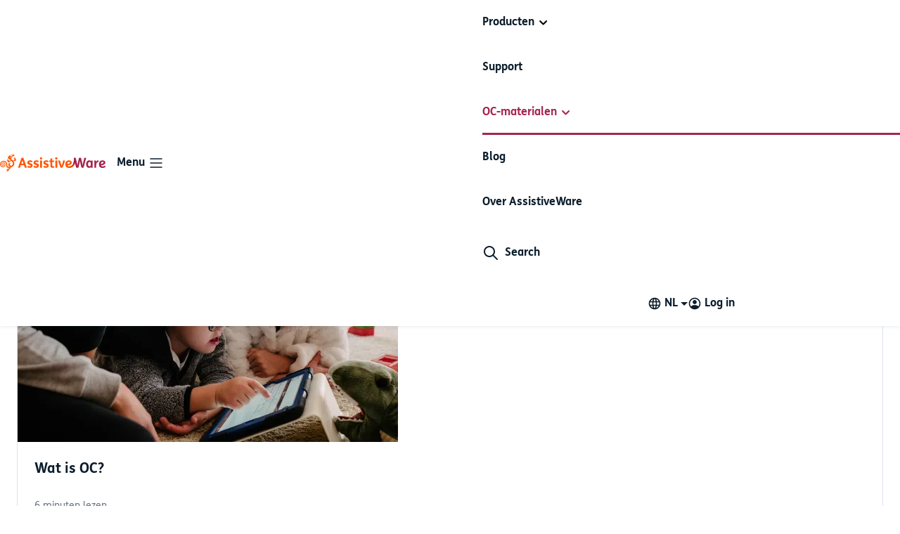

--- FILE ---
content_type: text/html; charset=UTF-8
request_url: https://www.assistiveware.com/nl/oc-leren
body_size: 17961
content:
<!DOCTYPE html>
<html lang="nl">
<head>
        <meta charset="utf-8">
    <meta http-equiv="X-UA-Compatible" content="IE=edge">
    <meta name="viewport" content="width=device-width, initial-scale=1">
    <meta name="google" content="notranslate"/>
                                                                                                    <meta name="title" content="OC Leren - AssistiveWare"/>
        <meta property="og:title" content="OC Leren - AssistiveWare"/>
    <meta name="twitter:title" content="OC Leren - AssistiveWare"/>
    <title>OC Leren - AssistiveWare</title>
            
                    
<meta name="description" content="Iedereen heeft iets te zeggen. In nauwe samenwerking met OC-gebruikers bouwen we apps en delen we tips om je te helpen communiceren met de wereld." />
<meta property="og:description" content="Iedereen heeft iets te zeggen. In nauwe samenwerking met OC-gebruikers bouwen we apps en delen we tips om je te helpen communiceren met de wereld." />
<meta property="og:url" content="https://www.assistiveware.com/nl/oc-leren" />
<meta property="og:type" content="website" />


            <meta property="og:image" content="https://www.assistiveware.com/uploads/meta/fallback-general.jpg" />
        <meta property="og:image:alt" content="Fallback General" />
        <meta name="twitter:image" content="https://www.assistiveware.com/uploads/meta/fallback-general.jpg" />
        <meta name="twitter:image:alt" content="Fallback General"/>
    <meta property="og:locale" content="nl_NL" />
<meta name="twitter:card" content="summary_large_image"/>
<meta name="twitter:site" content="@AssistiveWare" />
<meta name="twitter:description" content="Iedereen heeft iets te zeggen. In nauwe samenwerking met OC-gebruikers bouwen we apps en delen we tips om je te helpen communiceren met de wereld." />


    <link rel="apple-touch-icon" sizes="180x180" href="/apple-touch-icon.png">
    <link rel="icon" type="image/png" sizes="32x32" href="/favicon-32x32.png">
    <link rel="icon" type="image/png" sizes="16x16" href="/favicon-16x16.png">

            <link rel="manifest" href="/manifest.json">
    
    <link rel="mask-icon" href="/safari-pinned-tab.svg" color="#ff5500">

                                                                                                                                                                                                                                                                                                <link href="https://www.assistiveware.com/learn-aac" hreflang="en" rel="alternate">
                                                    <link href="https://www.assistiveware.com/learn-aac" hreflang="x-default" rel="alternate">
                                                                                                <link href="https://www.assistiveware.com/es/aprende-caa" hreflang="es" rel="alternate">
                                                                                                                <link href="https://www.assistiveware.com/fr/apprendre-caa" hreflang="fr" rel="alternate">
                                                                                                                <link href="https://www.assistiveware.com/nl/oc-leren" hreflang="nl" rel="canonical">
                                                        
        
                            
        
    
    
    <meta name="theme-color" content="#ffffff">
    <link href="https://www.assistiveware.com/dist/index.css?v=20260127125226" rel="stylesheet">
</head>
<body>

    <!-- Google Tag Manager (noscript) -->
    <noscript>
        <iframe src="https://www.googletagmanager.com/ns.html?id=GTM-WL4L7PX&gtm_auth=2x7ee7ewiHCluNjvu0A7ZQ&gtm_preview=env-2&gtm_cookies_win=x"
                height="0" width="0" style="display:none;visibility:hidden"></iframe>
    </noscript>
    <!-- End Google Tag Manager (noscript) -->
    <script id="mcjs">!function(c,h,i,m,p){m=c.createElement(h),p=c.getElementsByTagName(h)[0],m.async=1,m.src=i,p.parentNode.insertBefore(m,p)}(document,"script","https://chimpstatic.com/mcjs-connected/js/users/4901d93f301cfabb0cf41992a/93810130a7ccebab8d86f9610.js");</script>

<!--[if lt IE 9]>
<p class="browsehappy">You are using an <strong>outdated</strong> browser. Please <a href="http://browsehappy.com/">up
    grade your browser</a> to improve your experience.</p>
<![endif]-->
<header class="menu block-shadow navbar navbar-expand-xl p-0">
    <nav class="container-xxl justify-content-end px-0 px-xl-3">
        <div class="d-flex menu__inner--logo align-items-center flex-grow-1">
            <a class="navbar-brand menu__logo" href="https://www.assistiveware.com/nl/">
                <img src="/assets/img/logo.svg"
                     alt="Site logo"
                     width="auto"
                     height="24"
                />
            </a>

            <button class="navbar-toggler collapsed" type="button" data-bs-toggle="offcanvas"
                    data-bs-target="#navbarSupportedContent" aria-controls="navbarSupportedContent"
                    id="navbar-toggler"
                    aria-expanded="false" aria-label="Toggle navigation"><strong>Menu</strong>
                <span class="navbar-toggler-icon"></span>
            </button>
        </div>

        <div class="aw-navbar offcanvas-xl offcanvas-end flex-grow-1" id="navbarSupportedContent">
            <div class="offcanvas-body d-flex flex-column justify-content-between justify-content-xl-start flex-xl-row">
                <ul class="navbar-nav mobile-menu-body"
                    role="menubar">
                                                                        <li class="nav-item dropdown" role="menuitem" id="products-parent-btn">
                                <button role="button" data-bs-toggle="dropdown"
                                   aria-expanded="false" data-bs-auto-close="outside"
                                   href="#"
                                   class="nav-link btn-link bg-transparent dropdown-toggle h-m"
                                >Producten</button>

                                
                                <div class="dropdown-menu ms-0 mt-0 ms-xl-n9 p-xl-0 pt-2 pt-lg-0 ">
                                    <div class="nav-dropdown-container gap-6">
                                                                                                                                <div class="nav-dropdown-col">
                                                <small class="text-body-secondary px-xl-2"><strong>Onze OC-apps</strong></small>
                                                <ul class="list-style-none p-0 d-flex flex-column gap-xl-1">
                                                                                                                                                                                                                                                                                                                                                <li data-parent-id="products-parent-btn"
                                                            class="nav-dropdown-list-item position-relative ">
                                                            <div class="nav-dropdown-list-item-image-wrapper">
                                                                

    <picture
        class=""
    >
                                        <source srcset="https://www.assistiveware.com/uploads/transform/transform-uploads/_AUTOx48_crop_center-center_82_none/861521/App-icon-Proloquo2Go-2.webp, https://www.assistiveware.com/uploads/transform/transform-uploads/_96x96_crop_center-center_82_none/861521/App-icon-Proloquo2Go-2.webp 2x" type="image/webp">
        
                <img 
            src="https://www.assistiveware.com/uploads/transform/transform-uploads/_AUTOx48_crop_center-center_82_none/App-icon-Proloquo2Go-2.png"
            srcset="https://www.assistiveware.com/uploads/transform/transform-uploads/_AUTOx48_crop_center-center_82_none/App-icon-Proloquo2Go-2.png, https://www.assistiveware.com/uploads/transform/transform-uploads/_96x96_crop_center-center_82_none/App-icon-Proloquo2Go-2.png 2x"
            width="48"
            height="48"
            class="w-3-r h-3-r"
            alt="App icon Proloquo2 Go 2"
            loading="lazy"
        >
    </picture>
                                                            </div>
                                                            <div class="nav-dropdown-list-item-text-wrapper d-flex flex-column">
                                                                <a class="d-block">Proloquo2Go</a>
                                                                <a class="readmore"
                                                                href="https://www.assistiveware.com/nl/producten/proloquo2go">Proloquo2Go</a>
                                                                <small class="d-block text-body-secondary aw-grayscale-800">Op symbolen gebaseerde OC-app</small>
                                                            </div>
                                                        </li>
                                                                                                                                                                                                                                                                                                                                                <li data-parent-id="products-parent-btn"
                                                            class="nav-dropdown-list-item position-relative ">
                                                            <div class="nav-dropdown-list-item-image-wrapper">
                                                                

    <picture
        class=""
    >
                                        <source srcset="https://www.assistiveware.com/uploads/transform/transform-uploads/_AUTOx48_crop_center-center_82_none/736030/Proloquo4Text128.webp, https://www.assistiveware.com/uploads/transform/transform-uploads/_96x96_crop_center-center_82_none/736030/Proloquo4Text128.webp 2x" type="image/webp">
        
                <img 
            src="https://www.assistiveware.com/uploads/transform/transform-uploads/_AUTOx48_crop_center-center_82_none/Proloquo4Text128.png"
            srcset="https://www.assistiveware.com/uploads/transform/transform-uploads/_AUTOx48_crop_center-center_82_none/Proloquo4Text128.png, https://www.assistiveware.com/uploads/transform/transform-uploads/_96x96_crop_center-center_82_none/Proloquo4Text128.png 2x"
            width="48"
            height="48"
            class="w-3-r h-3-r"
            alt="Proloquo4 Text128"
            loading="lazy"
        >
    </picture>
                                                            </div>
                                                            <div class="nav-dropdown-list-item-text-wrapper d-flex flex-column">
                                                                <a class="d-block">Proloquo4Text</a>
                                                                <a class="readmore"
                                                                href="https://www.assistiveware.com/nl/producten/proloquo4text">Proloquo4Text</a>
                                                                <small class="d-block text-body-secondary aw-grayscale-800">Text-to-speech AAC app</small>
                                                            </div>
                                                        </li>
                                                                                                    </ul>
                                            </div>

                                            <div class="nav-dropdown-col">
                                                <small class="text-body-secondary px-xl-2"><strong>Andere communicatie-apps</strong></small>
                                                <ul class="list-style-none p-0 d-flex flex-column gap-1">
                                                                                                                                                                                                                                                                                                                                                <li data-parent-id="products-parent-btn"
                                                            class="nav-dropdown-list-item position-relative ">
                                                            <div>
                                                                

    <picture
        class=""
    >
                                        <source srcset="https://www.assistiveware.com/uploads/transform/transform-uploads/_AUTOx48_crop_center-center_82_none/736029/Pictello-128.webp, https://www.assistiveware.com/uploads/transform/transform-uploads/_96x96_crop_center-center_82_none/736029/Pictello-128.webp 2x" type="image/webp">
        
                <img 
            src="https://www.assistiveware.com/uploads/transform/transform-uploads/_AUTOx48_crop_center-center_82_none/Pictello-128.png"
            srcset="https://www.assistiveware.com/uploads/transform/transform-uploads/_AUTOx48_crop_center-center_82_none/Pictello-128.png, https://www.assistiveware.com/uploads/transform/transform-uploads/_96x96_crop_center-center_82_none/Pictello-128.png 2x"
            width="48"
            height="48"
            class="w-3-r h-3-r"
            alt="Pictello 128"
            loading="lazy"
        >
    </picture>
                                                            </div>
                                                            <div class="d-flex flex-column">
                                                                <a class="d-block">Pictello</a>
                                                                <a class="readmore"
                                                                href="https://www.assistiveware.com/nl/producten/pictello">Pictello</a>
                                                                <small class="d-block text-body-secondary aw-grayscale-800">App om beeldverhalen te maken</small>
                                                            </div>
                                                        </li>
                                                                                                                                                                                                                                                                                                                                                <li data-parent-id="products-parent-btn"
                                                            class="nav-dropdown-list-item position-relative ">
                                                            <div>
                                                                

    <picture
        class=""
    >
                                        <source srcset="https://www.assistiveware.com/uploads/transform/transform-uploads/_AUTOx48_crop_center-center_82_none/736027/Keeble.128png.webp, https://www.assistiveware.com/uploads/transform/transform-uploads/_96x96_crop_center-center_82_none/736027/Keeble.128png.webp 2x" type="image/webp">
        
                <img 
            src="https://www.assistiveware.com/uploads/transform/transform-uploads/_AUTOx48_crop_center-center_82_none/Keeble.128png.png"
            srcset="https://www.assistiveware.com/uploads/transform/transform-uploads/_AUTOx48_crop_center-center_82_none/Keeble.128png.png, https://www.assistiveware.com/uploads/transform/transform-uploads/_96x96_crop_center-center_82_none/Keeble.128png.png 2x"
            width="48"
            height="48"
            class="w-3-r h-3-r"
            alt="Keeble 128png"
            loading="lazy"
        >
    </picture>
                                                            </div>
                                                            <div class="d-flex flex-column">
                                                                <a class="d-block">Keeble</a>
                                                                <a class="readmore"
                                                                href="https://www.assistiveware.com/nl/producten/keeble">Keeble</a>
                                                                <small class="d-block text-body-secondary aw-grayscale-800">Toegankelijk toetsenbord</small>
                                                            </div>
                                                        </li>
                                                                                                                                                                                                                                                                                                                                                <li data-parent-id="products-parent-btn"
                                                            class="nav-dropdown-list-item position-relative ">
                                                            <div>
                                                                

    <picture
        class=""
    >
                                        <source srcset="https://www.assistiveware.com/uploads/transform/transform-uploads/_AUTOx48_crop_center-center_82_none/861527/App-icon-Keedogo-Plus.webp, https://www.assistiveware.com/uploads/transform/transform-uploads/_96x96_crop_center-center_82_none/861527/App-icon-Keedogo-Plus.webp 2x" type="image/webp">
        
                <img 
            src="https://www.assistiveware.com/uploads/transform/transform-uploads/_AUTOx48_crop_center-center_82_none/App-icon-Keedogo-Plus.png"
            srcset="https://www.assistiveware.com/uploads/transform/transform-uploads/_AUTOx48_crop_center-center_82_none/App-icon-Keedogo-Plus.png, https://www.assistiveware.com/uploads/transform/transform-uploads/_96x96_crop_center-center_82_none/App-icon-Keedogo-Plus.png 2x"
            width="48"
            height="48"
            class="w-3-r h-3-r"
            alt="App icon Keedogo Plus"
            loading="lazy"
        >
    </picture>
                                                            </div>
                                                            <div class="d-flex flex-column">
                                                                <a class="d-block">Keedogo Plus</a>
                                                                <a class="readmore"
                                                                href="https://www.assistiveware.com/nl/producten/keedogo-plus">Keedogo Plus</a>
                                                                <small class="d-block text-body-secondary aw-grayscale-800">Toetsenbord voor beginners</small>
                                                            </div>
                                                        </li>
                                                                                                    </ul>
                                            </div>
                                            
                                                                            </div>
                                </div>
                            </li>
                                                                                                                                                                                                                                                                                                                                                                                                                                                                                <li class="nav-item "
                                    role="menuitem">
                                    <a href="https://www.assistiveware.com/nl/support"
                                       class="nav-link h-m "
                                    >Support</a>
                                </li>
                                                                                                                            <li class="nav-item dropdown" role="menuitem" id="resources-parent-btn">
                                <button role="button" data-bs-toggle="dropdown"
                                   aria-expanded="false" href="#" data-bs-auto-close="outside"
                                   class="nav-link btn-link bg-transparent dropdown-toggle h-m"
                                >OC-materialen</button>

                                <div class="dropdown-menu p-xl-0 mt-0 pt-2 pt-lg-0">
                                    <div class="nav-dropdown-container">
                                                                                                                                                                                                                                                                        <div class="nav-dropdown-col">
                                                <div data-parent-id="resources-parent-btn"
                                                     class="nav-dropdown-list-item position-relative flex-xl-column ">
                                                    <div class="d-xl-none">
                                                        

    <picture
        class=""
    >
                                        <source srcset="https://www.assistiveware.com/uploads/transform/transform-uploads/_53x50_crop_center-center_82_none/2024_Website-Navigation-Illustrations_Resources_NL.webp, https://www.assistiveware.com/uploads/transform/transform-uploads/_106x100_crop_center-center_82_none/2024_Website-Navigation-Illustrations_Resources_NL.webp 2x" type="image/webp">
        
                <img 
            src="https://www.assistiveware.com/uploads/transform/transform-uploads/_53x50_crop_center-center_82_none/2024_Website-Navigation-Illustrations_Resources_NL.webp"
            srcset="https://www.assistiveware.com/uploads/transform/transform-uploads/_53x50_crop_center-center_82_none/2024_Website-Navigation-Illustrations_Resources_NL.webp, https://www.assistiveware.com/uploads/transform/transform-uploads/_106x100_crop_center-center_82_none/2024_Website-Navigation-Illustrations_Resources_NL.webp 2x"
            width="53"
            height="50"
            class=""
            alt="2024 Website Navigation Illustrations Resources NL"
            loading="lazy"
        >
    </picture>
                                                    </div>
                                                    <div class="d-none d-xl-block">
                                                        

    <picture
        class=""
    >
                                        <source srcset="https://www.assistiveware.com/uploads/transform/transform-uploads/_214x100_crop_center-center_82_none/2024_Website-Navigation-Illustrations_Resources_NL.webp, https://www.assistiveware.com/uploads/transform/transform-uploads/_428x200_crop_center-center_82_none/2024_Website-Navigation-Illustrations_Resources_NL.webp 2x" type="image/webp">
        
                <img 
            src="https://www.assistiveware.com/uploads/transform/transform-uploads/_214x100_crop_center-center_82_none/2024_Website-Navigation-Illustrations_Resources_NL.webp"
            srcset="https://www.assistiveware.com/uploads/transform/transform-uploads/_214x100_crop_center-center_82_none/2024_Website-Navigation-Illustrations_Resources_NL.webp, https://www.assistiveware.com/uploads/transform/transform-uploads/_428x200_crop_center-center_82_none/2024_Website-Navigation-Illustrations_Resources_NL.webp 2x"
            width="214"
            height="100"
            class=""
            alt="2024 Website Navigation Illustrations Resources NL"
            loading="lazy"
        >
    </picture>
                                                    </div>
                                                    <div class="d-flex flex-column">
                                                        <a class="d-block">OC-trainingsmateriaal en meer</a>
                                                        <a class="readmore"
                                                           href="https://www.assistiveware.com/nl/resources">OC-trainingsmateriaal en meer</a>
                                                        <small class="d-block text-body-secondary aw-grayscale-800">Posters, kernwoordkaarten en meer</small>
                                                    </div>
                                                </div>
                                            </div>
                                                                                                                                                                                
                                                                                        <div class="nav-dropdown-col">
                                                <div data-parent-id="resources-parent-btn"
                                                     class="nav-dropdown-list-item position-relative flex-xl-column active">
                                                    <div class="d-xl-none">
                                                        

    <picture
        class=""
    >
                                        <source srcset="https://www.assistiveware.com/uploads/transform/transform-uploads/_53x50_crop_center-center_82_none/2024_Website-Navigation-Illustrations_Learn-AAC.webp, https://www.assistiveware.com/uploads/transform/transform-uploads/_106x100_crop_center-center_82_none/2024_Website-Navigation-Illustrations_Learn-AAC.webp 2x" type="image/webp">
        
                <img 
            src="https://www.assistiveware.com/uploads/transform/transform-uploads/_53x50_crop_center-center_82_none/2024_Website-Navigation-Illustrations_Learn-AAC.webp"
            srcset="https://www.assistiveware.com/uploads/transform/transform-uploads/_53x50_crop_center-center_82_none/2024_Website-Navigation-Illustrations_Learn-AAC.webp, https://www.assistiveware.com/uploads/transform/transform-uploads/_106x100_crop_center-center_82_none/2024_Website-Navigation-Illustrations_Learn-AAC.webp 2x"
            width="53"
            height="50"
            class=""
            alt="2024 Website Navigation Illustrations Learn AAC"
            loading="lazy"
        >
    </picture>
                                                    </div>
                                                    <div class="d-none d-xl-block">
                                                        

    <picture
        class=""
    >
                                        <source srcset="https://www.assistiveware.com/uploads/transform/transform-uploads/_214x100_crop_center-center_82_none/2024_Website-Navigation-Illustrations_Learn-AAC.webp, https://www.assistiveware.com/uploads/transform/transform-uploads/_428x200_crop_center-center_82_none/2024_Website-Navigation-Illustrations_Learn-AAC.webp 2x" type="image/webp">
        
                <img 
            src="https://www.assistiveware.com/uploads/transform/transform-uploads/_214x100_crop_center-center_82_none/2024_Website-Navigation-Illustrations_Learn-AAC.webp"
            srcset="https://www.assistiveware.com/uploads/transform/transform-uploads/_214x100_crop_center-center_82_none/2024_Website-Navigation-Illustrations_Learn-AAC.webp, https://www.assistiveware.com/uploads/transform/transform-uploads/_428x200_crop_center-center_82_none/2024_Website-Navigation-Illustrations_Learn-AAC.webp 2x"
            width="214"
            height="100"
            class=""
            alt="2024 Website Navigation Illustrations Learn AAC"
            loading="lazy"
        >
    </picture>
                                                    </div>
                                                    <div class="d-flex flex-column">
                                                        <a class="d-block">OC leren</a>
                                                        <a class="readmore"
                                                           href="https://www.assistiveware.com/nl/oc-leren">OC leren</a>
                                                        <small class="d-block text-body-secondary aw-grayscale-800">Beginnen met OC</small>
                                                    </div>
                                                </div>
                                            </div>
                                                                            </div>
                                </div>
                            </li>
                                                                                                                                                                                                                                                                                                                                                                        <li class="nav-item "
                                    role="menuitem">
                                    <a href="https://www.assistiveware.com/nl/blog"
                                       class="nav-link h-m "
                                    >Blog</a>
                                </li>
                                                                                                                                                                                                                                                                                                                                                                                                    <li class="nav-item "
                                    role="menuitem">
                                    <a href="https://www.assistiveware.com/nl/over-assistiveware"
                                       class="nav-link h-m "
                                    >Over AssistiveWare</a>
                                </li>
                                                                        
                    <li class="nav-item d-flex border-0">
                        <button
                                class="nav-link border-0 bg-transparent btn-icon py-2 py-xl-0 px-0"
                                aria-label="Zoeken"
                                data-bs-toggle="modal"
                                data-bs-target="#searchModal"
                        >
                            <span class="w-1_5-r d-inline-block">
                                <svg viewBox="0 0 24 24" fill="currentColor" xmlns="http://www.w3.org/2000/svg">
<path fill-rule="evenodd" clip-rule="evenodd" d="M16 10C16 6.68629 13.3137 4 10 4C6.68629 4 4 6.68629 4 10C4 13.3137 6.68629 16 10 16C13.3137 16 16 13.3137 16 10ZM10 2C14.4183 2 18 5.58172 18 10C18 11.8487 17.3729 13.551 16.3199 14.9056L21.7071 20.2929C22.0976 20.6834 22.0976 21.3166 21.7071 21.7071C21.3166 22.0976 20.6834 22.0976 20.2929 21.7071L14.9056 16.3199C13.551 17.3729 11.8487 18 10 18C5.58172 18 2 14.4183 2 10C2 5.58172 5.58172 2 10 2Z"/>
</svg>
                            </span><span class="d-xl-none ps-2"><strong>Search</strong></span>
                        </button>
                    </li>
                </ul>

                <ul class="mobile-menu-footer flex-row navbar-nav d-xl-flex justify-content-center justify-content-xl-end flex-xl-grow-1">
                    <li class="language-switch-container nav-item dropdown">
                        <button class="language-switch-btn bg-transparent btn-icon nav-link dropdown-toggle d-flex text-uppercase d-none d-xl-flex"
                                id="language-switch-menu" type="button" aria-expanded="true"
                                data-bs-toggle="dropdown"
                                data-bs-display="static" aria-label="Change language">
                            <span class="w-1_5-r d-block pe-1"><svg viewBox="0 0 24 24" fill="none" xmlns="http://www.w3.org/2000/svg">
    <path fill-rule="evenodd" clip-rule="evenodd"
          d="M5.07026 8C6.00129 6.39052 7.47694 5.13551 9.24521 4.48695C9.13134 4.7517 9.02641 5.03057 8.93 5.31981C8.66852 6.10424 8.45504 7.00968 8.29887 8H5.07026ZM4.25203 10C4.08751 10.6392 4 11.3094 4 12C4 12.6906 4.08751 13.3608 4.25203 14H8.0716C8.02453 13.3528 8 12.6835 8 12C8 11.3165 8.02453 10.6472 8.0716 10H4.25203ZM10.0773 10C10.027 10.6386 10 11.3082 10 12C10 12.6918 10.027 13.3614 10.0773 14H13.9227C13.973 13.3614 14 12.6918 14 12C14 11.3082 13.973 10.6386 13.9227 10H10.0773ZM15.9284 10C15.9755 10.6472 16 11.3165 16 12C16 12.6835 15.9755 13.3528 15.9284 14H19.748C19.9125 13.3608 20 12.6906 20 12C20 11.3094 19.9125 10.6392 19.748 10H15.9284ZM18.9297 8H15.7011C15.545 7.00968 15.3315 6.10424 15.07 5.31981C14.9736 5.03058 14.8687 4.7517 14.7548 4.48695C16.5231 5.13551 17.9987 6.39052 18.9297 8ZM13.6738 8H10.3262C10.4601 7.23367 10.6302 6.54362 10.8274 5.95227C11.0794 5.19616 11.3575 4.65642 11.6177 4.32624C11.7455 4.16408 11.8494 4.07752 11.9186 4.03507C11.9515 4.01483 11.9736 4.00645 11.9847 4.00305C11.9948 3.99998 11.999 4 11.9999 4L12 4H12.0003C12.0015 4.00001 12.0058 4.00018 12.0153 4.00305C12.0264 4.00645 12.0485 4.01483 12.0814 4.03507C12.1506 4.07752 12.2545 4.16408 12.3823 4.32624C12.6425 4.65642 12.9206 5.19616 13.1726 5.95227C13.3698 6.54362 13.5399 7.23367 13.6738 8ZM5.07026 16H8.29887C8.45504 16.9903 8.66852 17.8958 8.93 18.6802C9.02641 18.9694 9.13134 19.2483 9.24521 19.5131C7.47694 18.8645 6.00129 17.6095 5.07026 16ZM11.9999 20H12H12.0002C12.0014 20 12.0057 19.9999 12.0153 19.9969C12.0264 19.9935 12.0485 19.9852 12.0814 19.9649C12.1506 19.9225 12.2545 19.8359 12.3823 19.6738C12.6425 19.3436 12.9206 18.8038 13.1726 18.0477C13.3698 17.4564 13.5399 16.7663 13.6738 16H10.3262C10.4601 16.7663 10.6302 17.4564 10.8274 18.0477C11.0794 18.8038 11.3575 19.3436 11.6177 19.6738C11.7455 19.8359 11.8494 19.9225 11.9186 19.9649C11.9515 19.9852 11.9736 19.9935 11.9847 19.9969C11.9948 20 11.999 20 11.9999 20ZM15.07 18.6802C15.3315 17.8958 15.545 16.9903 15.7011 16H18.9297C17.9987 17.6095 16.5231 18.8645 14.7548 19.5131C14.8687 19.2483 14.9736 18.9694 15.07 18.6802ZM2 12C2 17.5228 6.47715 22 12 22C17.5228 22 22 17.5228 22 12C22 6.47715 17.5228 2 12 2C6.47715 2 2 6.47715 2 12Z"
          fill="currentColor"/>
</svg>
</span>
                            <span class="">nl</span></button>

                        <button class="language-switch-btn btn btn-link nav-link dropdown-toggle d-flex text-uppercase d-xl-none"
                                id="language-switch-menu" type="button" aria-expanded="true"
                                data-bs-toggle="modal"
                                data-bs-target="#language-switch-modal"
                                aria-label="Change language">
                            <span class="w-1_5-r d-block pe-1"><svg viewBox="0 0 24 24" fill="none" xmlns="http://www.w3.org/2000/svg">
    <path fill-rule="evenodd" clip-rule="evenodd"
          d="M5.07026 8C6.00129 6.39052 7.47694 5.13551 9.24521 4.48695C9.13134 4.7517 9.02641 5.03057 8.93 5.31981C8.66852 6.10424 8.45504 7.00968 8.29887 8H5.07026ZM4.25203 10C4.08751 10.6392 4 11.3094 4 12C4 12.6906 4.08751 13.3608 4.25203 14H8.0716C8.02453 13.3528 8 12.6835 8 12C8 11.3165 8.02453 10.6472 8.0716 10H4.25203ZM10.0773 10C10.027 10.6386 10 11.3082 10 12C10 12.6918 10.027 13.3614 10.0773 14H13.9227C13.973 13.3614 14 12.6918 14 12C14 11.3082 13.973 10.6386 13.9227 10H10.0773ZM15.9284 10C15.9755 10.6472 16 11.3165 16 12C16 12.6835 15.9755 13.3528 15.9284 14H19.748C19.9125 13.3608 20 12.6906 20 12C20 11.3094 19.9125 10.6392 19.748 10H15.9284ZM18.9297 8H15.7011C15.545 7.00968 15.3315 6.10424 15.07 5.31981C14.9736 5.03058 14.8687 4.7517 14.7548 4.48695C16.5231 5.13551 17.9987 6.39052 18.9297 8ZM13.6738 8H10.3262C10.4601 7.23367 10.6302 6.54362 10.8274 5.95227C11.0794 5.19616 11.3575 4.65642 11.6177 4.32624C11.7455 4.16408 11.8494 4.07752 11.9186 4.03507C11.9515 4.01483 11.9736 4.00645 11.9847 4.00305C11.9948 3.99998 11.999 4 11.9999 4L12 4H12.0003C12.0015 4.00001 12.0058 4.00018 12.0153 4.00305C12.0264 4.00645 12.0485 4.01483 12.0814 4.03507C12.1506 4.07752 12.2545 4.16408 12.3823 4.32624C12.6425 4.65642 12.9206 5.19616 13.1726 5.95227C13.3698 6.54362 13.5399 7.23367 13.6738 8ZM5.07026 16H8.29887C8.45504 16.9903 8.66852 17.8958 8.93 18.6802C9.02641 18.9694 9.13134 19.2483 9.24521 19.5131C7.47694 18.8645 6.00129 17.6095 5.07026 16ZM11.9999 20H12H12.0002C12.0014 20 12.0057 19.9999 12.0153 19.9969C12.0264 19.9935 12.0485 19.9852 12.0814 19.9649C12.1506 19.9225 12.2545 19.8359 12.3823 19.6738C12.6425 19.3436 12.9206 18.8038 13.1726 18.0477C13.3698 17.4564 13.5399 16.7663 13.6738 16H10.3262C10.4601 16.7663 10.6302 17.4564 10.8274 18.0477C11.0794 18.8038 11.3575 19.3436 11.6177 19.6738C11.7455 19.8359 11.8494 19.9225 11.9186 19.9649C11.9515 19.9852 11.9736 19.9935 11.9847 19.9969C11.9948 20 11.999 20 11.9999 20ZM15.07 18.6802C15.3315 17.8958 15.545 16.9903 15.7011 16H18.9297C17.9987 17.6095 16.5231 18.8645 14.7548 19.5131C14.8687 19.2483 14.9736 18.9694 15.07 18.6802ZM2 12C2 17.5228 6.47715 22 12 22C17.5228 22 22 17.5228 22 12C22 6.47715 17.5228 2 12 2C6.47715 2 2 6.47715 2 12Z"
          fill="currentColor"/>
</svg>
</span>
                            <span class="">nl</span>
                        </button>
                        <div class="language-switch-dropdown-menu dropdown-menu py-0">
                            <div class="language-switch-dropdown-menu-header">
                                <small class="text-body-secondary aw-grayscale-900"><strong>Select
                                        language</strong></small>
                                <button class="navbar-toggler d-xl-none" type="button"
                                        aria-controls="language-switch-menu"
                                        aria-expanded="true" aria-label="Change language">
                                    <span class="navbar-toggler-icon"></span>
                                </button>
                            </div>
                            <ul class="language-switch-list p-0">
                                                                                                                                                                                                                                                                                                                                                                                                                                                                                                                                                                                                                                                                                                                                                                                                                                                                                                                                                                                                                                                            <li>
                                            <button type="button" onclick="window.location.href = 'https://www.assistiveware.com/learn-aac'"
                                                    data-lang="en"
                                                    class="language-switch-item dropdown-item d-flex align-items-center ">
                                                English
                                                <span class="check-icon"><svg width="16" height="16" viewBox="0 0 16 16" fill="none" xmlns="http://www.w3.org/2000/svg">
    <path fill-rule="evenodd" clip-rule="evenodd"
          d="M13.7071 3.95964C14.0976 4.35017 14.0976 4.98333 13.7071 5.37385L7.04044 12.0405C6.64992 12.431 6.01675 12.431 5.62623 12.0405L2.29289 8.70719C1.90237 8.31666 1.90237 7.6835 2.29289 7.29297C2.68342 6.90245 3.31658 6.90245 3.70711 7.29297L6.33333 9.9192L12.2929 3.95964C12.6834 3.56912 13.3166 3.56912 13.7071 3.95964Z"
          fill="#A6264E"/>
</svg>
</span>
                                            </button>
                                        </li>
                                                                                                                                                                                                                                                                                                                                                                                                                                                            <li>
                                            <button type="button" onclick="window.location.href = 'https://www.assistiveware.com/es/aprende-caa'"
                                                    data-lang="es"
                                                    class="language-switch-item dropdown-item d-flex align-items-center ">
                                                Español
                                                <span class="check-icon"><svg width="16" height="16" viewBox="0 0 16 16" fill="none" xmlns="http://www.w3.org/2000/svg">
    <path fill-rule="evenodd" clip-rule="evenodd"
          d="M13.7071 3.95964C14.0976 4.35017 14.0976 4.98333 13.7071 5.37385L7.04044 12.0405C6.64992 12.431 6.01675 12.431 5.62623 12.0405L2.29289 8.70719C1.90237 8.31666 1.90237 7.6835 2.29289 7.29297C2.68342 6.90245 3.31658 6.90245 3.70711 7.29297L6.33333 9.9192L12.2929 3.95964C12.6834 3.56912 13.3166 3.56912 13.7071 3.95964Z"
          fill="#A6264E"/>
</svg>
</span>
                                            </button>
                                        </li>
                                                                                                                                                                                                                                                                                                                                                                                                                                                            <li>
                                            <button type="button" onclick="window.location.href = 'https://www.assistiveware.com/fr/apprendre-caa'"
                                                    data-lang="fr"
                                                    class="language-switch-item dropdown-item d-flex align-items-center ">
                                                Français
                                                <span class="check-icon"><svg width="16" height="16" viewBox="0 0 16 16" fill="none" xmlns="http://www.w3.org/2000/svg">
    <path fill-rule="evenodd" clip-rule="evenodd"
          d="M13.7071 3.95964C14.0976 4.35017 14.0976 4.98333 13.7071 5.37385L7.04044 12.0405C6.64992 12.431 6.01675 12.431 5.62623 12.0405L2.29289 8.70719C1.90237 8.31666 1.90237 7.6835 2.29289 7.29297C2.68342 6.90245 3.31658 6.90245 3.70711 7.29297L6.33333 9.9192L12.2929 3.95964C12.6834 3.56912 13.3166 3.56912 13.7071 3.95964Z"
          fill="#A6264E"/>
</svg>
</span>
                                            </button>
                                        </li>
                                                                                                                                                                                                                                                                                                                                                                                                                                                            <li>
                                            <button type="button" onclick="window.location.href = 'https://www.assistiveware.com/nl/oc-leren'"
                                                    data-lang="nl"
                                                    class="language-switch-item dropdown-item d-flex align-items-center selected">
                                                Nederlands
                                                <span class="check-icon"><svg width="16" height="16" viewBox="0 0 16 16" fill="none" xmlns="http://www.w3.org/2000/svg">
    <path fill-rule="evenodd" clip-rule="evenodd"
          d="M13.7071 3.95964C14.0976 4.35017 14.0976 4.98333 13.7071 5.37385L7.04044 12.0405C6.64992 12.431 6.01675 12.431 5.62623 12.0405L2.29289 8.70719C1.90237 8.31666 1.90237 7.6835 2.29289 7.29297C2.68342 6.90245 3.31658 6.90245 3.70711 7.29297L6.33333 9.9192L12.2929 3.95964C12.6834 3.56912 13.3166 3.56912 13.7071 3.95964Z"
          fill="#A6264E"/>
</svg>
</span>
                                            </button>
                                        </li>
                                                                                                </ul>
                        </div>
                    </li>

                    <li class="nav-item">
                        <div class="account-service-menu">
                            <a class="nav-link account-service-login d-flex aw-grayscale-900 text-decoration-none"
                               href="https://account.assistiveware.com" tabindex=""
                               aria-label="Log in to your AssistiveWare Account">
                                <span class="w-1_5-r d-block pe-1"><svg viewBox="0 0 24 24" fill="currentColor" xmlns="http://www.w3.org/2000/svg">
    <path fill-rule="evenodd" clip-rule="evenodd"
          d="M4 12C4 7.58172 7.58172 4 12 4C16.4183 4 20 7.58172 20 12C20 13.8369 19.3809 15.5292 18.34 16.8796C16.6145 15.3926 14.4065 14.5 12 14.5C9.59349 14.5 7.38553 15.3926 5.65999 16.8796C4.61909 15.5292 4 13.8369 4 12ZM12 2C6.47715 2 2 6.47715 2 12C2 17.5228 6.47715 22 12 22C17.5228 22 22 17.5228 22 12C22 6.47715 17.5228 2 12 2ZM15.5 9.5C15.5 11.433 13.933 13 12 13C10.067 13 8.5 11.433 8.5 9.5C8.5 7.567 10.067 6 12 6C13.933 6 15.5 7.567 15.5 9.5Z"/>
</svg></span>
                                <strong>Log in</strong>
                            </a>
                            <a class="account-service-profile d-none text-decoration-none"
                               href="https://account.assistiveware.com" tabindex=""
                               aria-label="AssistiveWare Account">
                                <div class="account-service-user-logo fix-font-vertical-center-mac-os d-flex justify-content-center align-items-center bg-aw-grayscale-900 text-white w-1_5-r h-1_5-r h-s rounded-circle"></div>
                            </a>
                        </div>
                    </li>
                                            <li class="nav-item">
                            
<div id="edit-entry-block" class="d-none">
    <a href="https://www.assistiveware.com/admin/entries/aacOverview/343347-oc-leren?site=nl" target="_blank" class="nav-link d-flex aw-grayscale-900 text-decoration-none"><span
                class="w-1_5-r d-block pe-1"><svg viewBox="0 0 24 24" fill="none" xmlns="http://www.w3.org/2000/svg">
    <path fill-rule="evenodd" clip-rule="evenodd"
          d="M12.7926 3.37818C14.5445 1.2903 17.6573 1.01797 19.7452 2.76991C21.833 4.52184 22.1054 7.63463 20.3534 9.72251L19.545 10.6859L18.9022 11.452L18.9021 11.4519L12.133 19.5191L11.4902 20.2851L11.4838 20.2798C11.1955 20.6274 10.7818 20.8837 10.2653 20.9665L5.85689 21.6732C4.65398 21.866 3.55958 20.9477 3.54059 19.7296L3.47098 15.2654C3.46282 14.7424 3.64345 14.2904 3.93571 13.9462L3.92931 13.9408L4.5721 13.1747L12.0035 4.31837L12.6463 3.55233L12.6464 3.55241L12.7926 3.37818ZM17.37 10.1663L12.8733 6.39315L6.74697 13.6943L11.2437 17.4674L17.37 10.1663ZM18.8213 8.43693L18.6751 8.61117L14.1784 4.83799L14.3246 4.66375C15.3666 3.42202 17.2179 3.26006 18.4596 4.30199C19.7013 5.34393 19.8633 7.1952 18.8213 8.43693ZM5.54034 19.6984L9.94876 18.9917L5.47073 15.2342L5.54034 19.6984Z"
          fill="currentColor"/>
</svg>
</span><strong>Edit</strong></a>
</div>
                        </li>
                                    </ul>
            </div>
        </div>
    </nav>


    </header>

<div
        class="modal fade btn-close-on-top"
        id="language-switch-modal"
        tabindex="-1"
        aria-labelledby="Change language"
        aria-hidden="true"
>
    <div class="modal-dialog modal-xl modal-fullscreen-sm-down modal-dialog-centered">
        <div class="modal-content">
            <div class="language-switch-dropdown-menu-header navbar d-flex align-items-center justify-content-between">
                <span class="aw-grayscale-900"><strong>Select
                        language</strong></span>
                <button type="button" class="navbar-toggler" data-bs-dismiss="modal" aria-label="Close">
                    <span class="navbar-toggler-icon"></span>
                </button>
            </div>
            <div class="modal-body">
                <ul class="language-switch-list p-0">
                                                                                                                                                                                                                                                                                                                                                                                                                                                                                                                                                                                                                                                                                                            <li>
                                <button type="button" onclick="window.location.href = 'https://www.assistiveware.com/learn-aac'"
                                        data-lang="en"
                                        class="language-switch-item dropdown-item d-flex align-items-center ">
                                    English
                                    <span class="check-icon"><svg width="16" height="16" viewBox="0 0 16 16" fill="none" xmlns="http://www.w3.org/2000/svg">
    <path fill-rule="evenodd" clip-rule="evenodd"
          d="M13.7071 3.95964C14.0976 4.35017 14.0976 4.98333 13.7071 5.37385L7.04044 12.0405C6.64992 12.431 6.01675 12.431 5.62623 12.0405L2.29289 8.70719C1.90237 8.31666 1.90237 7.6835 2.29289 7.29297C2.68342 6.90245 3.31658 6.90245 3.70711 7.29297L6.33333 9.9192L12.2929 3.95964C12.6834 3.56912 13.3166 3.56912 13.7071 3.95964Z"
          fill="#A6264E"/>
</svg>
</span>
                                </button>
                            </li>
                                                                                                                                                                                                                                                                                                                        <li>
                                <button type="button" onclick="window.location.href = 'https://www.assistiveware.com/es/aprende-caa'"
                                        data-lang="es"
                                        class="language-switch-item dropdown-item d-flex align-items-center ">
                                    Español
                                    <span class="check-icon"><svg width="16" height="16" viewBox="0 0 16 16" fill="none" xmlns="http://www.w3.org/2000/svg">
    <path fill-rule="evenodd" clip-rule="evenodd"
          d="M13.7071 3.95964C14.0976 4.35017 14.0976 4.98333 13.7071 5.37385L7.04044 12.0405C6.64992 12.431 6.01675 12.431 5.62623 12.0405L2.29289 8.70719C1.90237 8.31666 1.90237 7.6835 2.29289 7.29297C2.68342 6.90245 3.31658 6.90245 3.70711 7.29297L6.33333 9.9192L12.2929 3.95964C12.6834 3.56912 13.3166 3.56912 13.7071 3.95964Z"
          fill="#A6264E"/>
</svg>
</span>
                                </button>
                            </li>
                                                                                                                                                                                                                                                                                                                        <li>
                                <button type="button" onclick="window.location.href = 'https://www.assistiveware.com/fr/apprendre-caa'"
                                        data-lang="fr"
                                        class="language-switch-item dropdown-item d-flex align-items-center ">
                                    Français
                                    <span class="check-icon"><svg width="16" height="16" viewBox="0 0 16 16" fill="none" xmlns="http://www.w3.org/2000/svg">
    <path fill-rule="evenodd" clip-rule="evenodd"
          d="M13.7071 3.95964C14.0976 4.35017 14.0976 4.98333 13.7071 5.37385L7.04044 12.0405C6.64992 12.431 6.01675 12.431 5.62623 12.0405L2.29289 8.70719C1.90237 8.31666 1.90237 7.6835 2.29289 7.29297C2.68342 6.90245 3.31658 6.90245 3.70711 7.29297L6.33333 9.9192L12.2929 3.95964C12.6834 3.56912 13.3166 3.56912 13.7071 3.95964Z"
          fill="#A6264E"/>
</svg>
</span>
                                </button>
                            </li>
                                                                                                                                                                                                                                                                                                                        <li>
                                <button type="button" onclick="window.location.href = 'https://www.assistiveware.com/nl/oc-leren'"
                                        data-lang="nl"
                                        class="language-switch-item dropdown-item d-flex align-items-center selected">
                                    Nederlands
                                    <span class="check-icon"><svg width="16" height="16" viewBox="0 0 16 16" fill="none" xmlns="http://www.w3.org/2000/svg">
    <path fill-rule="evenodd" clip-rule="evenodd"
          d="M13.7071 3.95964C14.0976 4.35017 14.0976 4.98333 13.7071 5.37385L7.04044 12.0405C6.64992 12.431 6.01675 12.431 5.62623 12.0405L2.29289 8.70719C1.90237 8.31666 1.90237 7.6835 2.29289 7.29297C2.68342 6.90245 3.31658 6.90245 3.70711 7.29297L6.33333 9.9192L12.2929 3.95964C12.6834 3.56912 13.3166 3.56912 13.7071 3.95964Z"
          fill="#A6264E"/>
</svg>
</span>
                                </button>
                            </li>
                                                            </ul>
            </div>
        </div>
    </div>

</div>
        
            <main id="main">
        <div class="menu-margin">
                    
                        
        <section class="position-relative pt-9 pt-sm-7 pb-4  px-2 px-sm-3">
            <div class="container-xxl pt-7">
                <div class="row">
                    <h1 class="learn-acc-page-h1">Succesvolle communicatie met OC</h1>
                                    </div>
            </div>
        </section>

                    
            
            <section class="position-relative py-9 py-md-7 py-xxl-8  px-2 px-sm-3" id="bg_255417">
                <div class="container-xxl">
                    <div class="row">
                        <h2 class="col">Maak kennis met OC</h2>
                    </div>
                    <div class="row gy-5 blog-landing-page">
                        <h3 class="hide-visually">Overzicht</h3>
                                                    
<article class="col-12 col-sm-6 col-md-4 col-xl-3">
    <div class="rounded-4 card-border overflow-hidden h-100 position-relative">
        <div class="">
            <a href="https://www.assistiveware.com/nl/oc-leren/wat-is-oc"
               aria-label="Wat is OC?">
                                                    

    <picture
        class=""
    >
                                        <source srcset="https://www.assistiveware.com/uploads/transform/transform-uploads/aac/_541x270_crop_center-center_none/6162/boy-cannot-talk-uses-ipad.webp, https://www.assistiveware.com/uploads/transform/transform-uploads/aac/_1082x540_crop_center-center_none/6162/boy-cannot-talk-uses-ipad.webp 2x" type="image/webp">
        
                <img 
            src="https://www.assistiveware.com/uploads/transform/transform-uploads/aac/_teaserSmall/boy-cannot-talk-uses-ipad.jpg"
            srcset="https://www.assistiveware.com/uploads/transform/transform-uploads/aac/_teaserSmall/boy-cannot-talk-uses-ipad.jpg, https://www.assistiveware.com/uploads/transform/transform-uploads/aac/_1082x540_crop_center-center_none/boy-cannot-talk-uses-ipad.jpg 2x"
            width="541"
            height="270"
            class=""
            alt="Jongetje tapt op pictogram in Proloquo2Go op iPad met zijn zus en moeder naast hem"
            loading="lazy"
        >
    </picture>
                            </a>
        </div>

                  

        <div class="p-4">
            <div class="article-aac__content">
                <h5 class="pb-4 mb-4">
                    <a 
                        class="text-reset text-decoration-none"
                        href="https://www.assistiveware.com/nl/oc-leren/wat-is-oc"
                    >Wat is OC?</a>
                </h5>
                            <div class="b-s aw-grayscale-500 position-absolute b-1_5-r">
                    6 minuten lezen
                </div>
                        <a href="https://www.assistiveware.com/nl/oc-leren/wat-is-oc" class="readmore"
               aria-label="Lees verder over Wat is OC?">Lees verder</a>
        </div>
    </div>
</article>
                                                    
<article class="col-12 col-sm-6 col-md-4 col-xl-3">
    <div class="rounded-4 card-border overflow-hidden h-100 position-relative">
        <div class="">
            <a href="https://www.assistiveware.com/nl/oc-leren/hebben-we-oc-nodig"
               aria-label="Hebben we OC nodig?">
                                                    

    <picture
        class=""
    >
                                        <source srcset="https://www.assistiveware.com/uploads/transform/transform-uploads/aac/_541x270_crop_center-center_none/6164/proloquo2go_alternative_augmentative_communication_app_for_speaking_ipad.webp, https://www.assistiveware.com/uploads/transform/transform-uploads/aac/_1082x540_crop_center-center_none/6164/proloquo2go_alternative_augmentative_communication_app_for_speaking_ipad.webp 2x" type="image/webp">
        
                <img 
            src="https://www.assistiveware.com/uploads/transform/transform-uploads/aac/_teaserSmall/proloquo2go_alternative_augmentative_communication_app_for_speaking_ipad.jpg"
            srcset="https://www.assistiveware.com/uploads/transform/transform-uploads/aac/_teaserSmall/proloquo2go_alternative_augmentative_communication_app_for_speaking_ipad.jpg, https://www.assistiveware.com/uploads/transform/transform-uploads/aac/_1082x540_crop_center-center_none/proloquo2go_alternative_augmentative_communication_app_for_speaking_ipad.jpg 2x"
            width="541"
            height="270"
            class=""
            alt="Leerlinge type op iPad terwijl lerares boek vasthoudt en toekijkt."
            loading="lazy"
        >
    </picture>
                            </a>
        </div>

                  

        <div class="p-4">
            <div class="article-aac__content">
                <h5 class="pb-4 mb-4">
                    <a 
                        class="text-reset text-decoration-none"
                        href="https://www.assistiveware.com/nl/oc-leren/hebben-we-oc-nodig"
                    >Hebben we OC nodig?</a>
                </h5>
                            <div class="b-s aw-grayscale-500 position-absolute b-1_5-r">
                    8 minuten lezen
                </div>
                        <a href="https://www.assistiveware.com/nl/oc-leren/hebben-we-oc-nodig" class="readmore"
               aria-label="Lees verder over Hebben we OC nodig?">Lees verder</a>
        </div>
    </div>
</article>
                                                    
<article class="col-12 col-sm-6 col-md-4 col-xl-3">
    <div class="rounded-4 card-border overflow-hidden h-100 position-relative">
        <div class="">
            <a href="https://www.assistiveware.com/nl/oc-leren/vaardigheden-veronderstellen"
               aria-label="Vaardigheden veronderstellen">
                                                    

    <picture
        class=""
    >
                                        <source srcset="https://www.assistiveware.com/uploads/transform/transform-uploads/aac/_541x270_crop_center-center_none/3993/Presume-Competence-two-young-men-smiling-and-communicating-with-speech-app-on-iPhone-Proloquo2Go.webp, https://www.assistiveware.com/uploads/transform/transform-uploads/aac/_1082x540_crop_center-center_none/3993/Presume-Competence-two-young-men-smiling-and-communicating-with-speech-app-on-iPhone-Proloquo2Go.webp 2x" type="image/webp">
        
                <img 
            src="https://www.assistiveware.com/uploads/transform/transform-uploads/aac/_teaserSmall/Presume-Competence-two-young-men-smiling-and-communicating-with-speech-app-on-iPhone-Proloquo2Go.jpg"
            srcset="https://www.assistiveware.com/uploads/transform/transform-uploads/aac/_teaserSmall/Presume-Competence-two-young-men-smiling-and-communicating-with-speech-app-on-iPhone-Proloquo2Go.jpg, https://www.assistiveware.com/uploads/transform/transform-uploads/aac/_1082x540_crop_center-center_none/Presume-Competence-two-young-men-smiling-and-communicating-with-speech-app-on-iPhone-Proloquo2Go.jpg 2x"
            width="541"
            height="270"
            class=""
            alt="Learnaac 2 1 1 Presume Competence"
            loading="lazy"
        >
    </picture>
                            </a>
        </div>

                  

        <div class="p-4">
            <div class="article-aac__content">
                <h5 class="pb-4 mb-4">
                    <a 
                        class="text-reset text-decoration-none"
                        href="https://www.assistiveware.com/nl/oc-leren/vaardigheden-veronderstellen"
                    >Vaardigheden veronderstellen</a>
                </h5>
                            <div class="b-s aw-grayscale-500 position-absolute b-1_5-r">
                    5 minuten lezen
                </div>
                        <a href="https://www.assistiveware.com/nl/oc-leren/vaardigheden-veronderstellen" class="readmore"
               aria-label="Lees verder over Vaardigheden veronderstellen">Lees verder</a>
        </div>
    </div>
</article>
                                                    
<article class="col-12 col-sm-6 col-md-4 col-xl-3">
    <div class="rounded-4 card-border overflow-hidden h-100 position-relative">
        <div class="">
            <a href="https://www.assistiveware.com/nl/oc-leren/welk-verschil-maakt-diagnose"
               aria-label="Welk verschil maakt een diagnose? OC bij verschillende soorten communicatieproblemen">
                                                    

    <picture
        class=""
    >
                                        <source srcset="https://www.assistiveware.com/uploads/transform/transform-uploads/aac/_541x270_crop_center-center_none/12807/1.8-Considerations-with-different-populations.webp, https://www.assistiveware.com/uploads/transform/transform-uploads/aac/_1082x540_crop_center-center_none/12807/1.8-Considerations-with-different-populations.webp 2x" type="image/webp">
        
                <img 
            src="https://www.assistiveware.com/uploads/transform/transform-uploads/aac/_teaserSmall/1.8-Considerations-with-different-populations.jpg"
            srcset="https://www.assistiveware.com/uploads/transform/transform-uploads/aac/_teaserSmall/1.8-Considerations-with-different-populations.jpg, https://www.assistiveware.com/uploads/transform/transform-uploads/aac/_1082x540_crop_center-center_none/1.8-Considerations-with-different-populations.jpg 2x"
            width="541"
            height="270"
            class=""
            alt="Vader, moeder en kind lopen met hun honden, allemaal kijkend naar hun linkerzijde naar iets buiten de foto"
            loading="lazy"
        >
    </picture>
                            </a>
        </div>

                  

        <div class="p-4">
            <div class="article-aac__content">
                <h5 class="pb-4 mb-4">
                    <a 
                        class="text-reset text-decoration-none"
                        href="https://www.assistiveware.com/nl/oc-leren/welk-verschil-maakt-diagnose"
                    >Welk verschil maakt een diagnose? OC bij verschillende soorten communicatieproblemen</a>
                </h5>
                            <div class="b-s aw-grayscale-500 position-absolute b-1_5-r">
                    10 minuten lezen
                </div>
                        <a href="https://www.assistiveware.com/nl/oc-leren/welk-verschil-maakt-diagnose" class="readmore"
               aria-label="Lees verder over Welk verschil maakt een diagnose? OC bij verschillende soorten communicatieproblemen">Lees verder</a>
        </div>
    </div>
</article>
                                                    
<article class="col-12 col-sm-6 col-md-4 col-xl-3">
    <div class="rounded-4 card-border overflow-hidden h-100 position-relative">
        <div class="">
            <a href="https://www.assistiveware.com/nl/oc-leren/een-uitgebalanceerd-oc-systeem-kiezen"
               aria-label="Een uitgebalanceerd OC-systeem kiezen">
                                                    

    <picture
        class=""
    >
                                        <source srcset="https://www.assistiveware.com/uploads/transform/transform-uploads/aac/_541x270_crop_center-center_none/825712/4-things-every-AAC-system-needs.webp, https://www.assistiveware.com/uploads/transform/transform-uploads/aac/_1082x540_crop_center-center_none/825712/4-things-every-AAC-system-needs.webp 2x" type="image/webp">
        
                <img 
            src="https://www.assistiveware.com/uploads/transform/transform-uploads/aac/_teaserSmall/4-things-every-AAC-system-needs.png"
            srcset="https://www.assistiveware.com/uploads/transform/transform-uploads/aac/_teaserSmall/4-things-every-AAC-system-needs.png, https://www.assistiveware.com/uploads/transform/transform-uploads/aac/_1082x540_crop_center-center_none/4-things-every-AAC-system-needs.png 2x"
            width="541"
            height="270"
            class=""
            alt="4 things every AAC system needs"
            loading="lazy"
        >
    </picture>
                            </a>
        </div>

                  

        <div class="p-4">
            <div class="article-aac__content">
                <h5 class="pb-4 mb-4">
                    <a 
                        class="text-reset text-decoration-none"
                        href="https://www.assistiveware.com/nl/oc-leren/een-uitgebalanceerd-oc-systeem-kiezen"
                    >Een uitgebalanceerd OC-systeem kiezen</a>
                </h5>
                            <div class="b-s aw-grayscale-500 position-absolute b-1_5-r">
                    6 minuten lezen
                </div>
                        <a href="https://www.assistiveware.com/nl/oc-leren/een-uitgebalanceerd-oc-systeem-kiezen" class="readmore"
               aria-label="Lees verder over Een uitgebalanceerd OC-systeem kiezen">Lees verder</a>
        </div>
    </div>
</article>
                                                    
<article class="col-12 col-sm-6 col-md-4 col-xl-3">
    <div class="rounded-4 card-border overflow-hidden h-100 position-relative">
        <div class="">
            <a href="https://www.assistiveware.com/nl/oc-leren/veelgebruikte-woorden"
               aria-label="Hulp met OC: Veelgebruikte zinnen en buzzwoorden">
                                                    

    <picture
        class=""
    >
                                        <source srcset="https://www.assistiveware.com/uploads/transform/transform-uploads/aac/_541x270_crop_center-center_none/825731/AAC-help-common-phrases-and-buzzwords.webp, https://www.assistiveware.com/uploads/transform/transform-uploads/aac/_1082x540_crop_center-center_none/825731/AAC-help-common-phrases-and-buzzwords.webp 2x" type="image/webp">
        
                <img 
            src="https://www.assistiveware.com/uploads/transform/transform-uploads/aac/_teaserSmall/AAC-help-common-phrases-and-buzzwords.png"
            srcset="https://www.assistiveware.com/uploads/transform/transform-uploads/aac/_teaserSmall/AAC-help-common-phrases-and-buzzwords.png, https://www.assistiveware.com/uploads/transform/transform-uploads/aac/_1082x540_crop_center-center_none/AAC-help-common-phrases-and-buzzwords.png 2x"
            width="541"
            height="270"
            class=""
            alt="AAC help common phrases and buzzwords"
            loading="lazy"
        >
    </picture>
                            </a>
        </div>

                  

        <div class="p-4">
            <div class="article-aac__content">
                <h5 class="pb-4 mb-4">
                    <a 
                        class="text-reset text-decoration-none"
                        href="https://www.assistiveware.com/nl/oc-leren/veelgebruikte-woorden"
                    >Hulp met OC: Veelgebruikte zinnen en buzzwoorden</a>
                </h5>
                            <div class="b-s aw-grayscale-500 position-absolute b-1_5-r">
                    8 minuten lezen
                </div>
                        <a href="https://www.assistiveware.com/nl/oc-leren/veelgebruikte-woorden" class="readmore"
               aria-label="Lees verder over Hulp met OC: Veelgebruikte zinnen en buzzwoorden">Lees verder</a>
        </div>
    </div>
</article>
                                            </div>
                </div>
            </section>

                    
            
            <section class="position-relative py-9 py-md-7 py-xxl-8  px-2 px-sm-3" id="bg_271538">
                <div class="container-xxl">
                    <div class="row">
                        <h2 class="col">Welke OC past bij mij?</h2>
                    </div>
                    <div class="row gy-5 blog-landing-page">
                        <h3 class="hide-visually">Overzicht</h3>
                                                    
<article class="col-12 col-sm-6 col-md-4 col-xl-3">
    <div class="rounded-4 card-border overflow-hidden h-100 position-relative">
        <div class="">
            <a href="https://www.assistiveware.com/nl/oc-leren/vind-oc-voor-iedereen-die-het-gebruiken-kan"
               aria-label="Vind OC voor iedereen die het gebruiken kan">
                                                    

    <picture
        class=""
    >
                                        <source srcset="https://www.assistiveware.com/uploads/transform/transform-uploads/aac/_541x270_crop_center-center_none/826027/Finding-AAC.webp, https://www.assistiveware.com/uploads/transform/transform-uploads/aac/_1082x540_crop_center-center_none/826027/Finding-AAC.webp 2x" type="image/webp">
        
                <img 
            src="https://www.assistiveware.com/uploads/transform/transform-uploads/aac/_teaserSmall/Finding-AAC.png"
            srcset="https://www.assistiveware.com/uploads/transform/transform-uploads/aac/_teaserSmall/Finding-AAC.png, https://www.assistiveware.com/uploads/transform/transform-uploads/aac/_1082x540_crop_center-center_none/Finding-AAC.png 2x"
            width="541"
            height="270"
            class=""
            alt="Finding AAC"
            loading="lazy"
        >
    </picture>
                            </a>
        </div>

                  

        <div class="p-4">
            <div class="article-aac__content">
                <h5 class="pb-4 mb-4">
                    <a 
                        class="text-reset text-decoration-none"
                        href="https://www.assistiveware.com/nl/oc-leren/vind-oc-voor-iedereen-die-het-gebruiken-kan"
                    >Vind OC voor iedereen die het gebruiken kan</a>
                </h5>
                            <div class="b-s aw-grayscale-500 position-absolute b-1_5-r">
                    5 minuten lezen
                </div>
                        <a href="https://www.assistiveware.com/nl/oc-leren/vind-oc-voor-iedereen-die-het-gebruiken-kan" class="readmore"
               aria-label="Lees verder over Vind OC voor iedereen die het gebruiken kan">Lees verder</a>
        </div>
    </div>
</article>
                                                    
<article class="col-12 col-sm-6 col-md-4 col-xl-3">
    <div class="rounded-4 card-border overflow-hidden h-100 position-relative">
        <div class="">
            <a href="https://www.assistiveware.com/nl/oc-leren/symbolen-en-tekst-gebruiken-om-te-communiceren"
               aria-label="Symbolen en tekst gebruiken om te communiceren">
                                                    

    <picture
        class=""
    >
                                        <source srcset="https://www.assistiveware.com/uploads/transform/transform-uploads/aac/_541x270_crop_center-center_none/11627/2328x800_1.7-Using-symbols-and-text-ENG.webp, https://www.assistiveware.com/uploads/transform/transform-uploads/aac/_1082x540_crop_center-center_none/11627/2328x800_1.7-Using-symbols-and-text-ENG.webp 2x" type="image/webp">
        
                <img 
            src="https://www.assistiveware.com/uploads/transform/transform-uploads/aac/_teaserSmall/2328x800_1.7-Using-symbols-and-text-ENG.jpg"
            srcset="https://www.assistiveware.com/uploads/transform/transform-uploads/aac/_teaserSmall/2328x800_1.7-Using-symbols-and-text-ENG.jpg, https://www.assistiveware.com/uploads/transform/transform-uploads/aac/_1082x540_crop_center-center_none/2328x800_1.7-Using-symbols-and-text-ENG.jpg 2x"
            width="541"
            height="270"
            class=""
            alt="Close up van een hand die een iPhone met Proloquo4Text vasthoudt"
            loading="lazy"
        >
    </picture>
                            </a>
        </div>

                  

        <div class="p-4">
            <div class="article-aac__content">
                <h5 class="pb-4 mb-4">
                    <a 
                        class="text-reset text-decoration-none"
                        href="https://www.assistiveware.com/nl/oc-leren/symbolen-en-tekst-gebruiken-om-te-communiceren"
                    >Symbolen en tekst gebruiken om te communiceren</a>
                </h5>
                            <div class="b-s aw-grayscale-500 position-absolute b-1_5-r">
                    10 minuten lezen
                </div>
                        <a href="https://www.assistiveware.com/nl/oc-leren/symbolen-en-tekst-gebruiken-om-te-communiceren" class="readmore"
               aria-label="Lees verder over Symbolen en tekst gebruiken om te communiceren">Lees verder</a>
        </div>
    </div>
</article>
                                                    
<article class="col-12 col-sm-6 col-md-4 col-xl-3">
    <div class="rounded-4 card-border overflow-hidden h-100 position-relative">
        <div class="">
            <a href="https://www.assistiveware.com/nl/oc-leren/is-op-tekst-gebaseerde-oc-een-oplossing-voor-ons"
               aria-label="Is op tekst gebaseerde OC een oplossing voor ons?">
                                                    

    <picture
        class=""
    >
                                        <source srcset="https://www.assistiveware.com/uploads/transform/transform-uploads/aac/_541x270_crop_center-center_none/9059/learnaac-3.1-Should-I-try-text-based-AAC.webp, https://www.assistiveware.com/uploads/transform/transform-uploads/aac/_1082x540_crop_center-center_none/9059/learnaac-3.1-Should-I-try-text-based-AAC.webp 2x" type="image/webp">
        
                <img 
            src="https://www.assistiveware.com/uploads/transform/transform-uploads/aac/_teaserSmall/learnaac-3.1-Should-I-try-text-based-AAC.jpg"
            srcset="https://www.assistiveware.com/uploads/transform/transform-uploads/aac/_teaserSmall/learnaac-3.1-Should-I-try-text-based-AAC.jpg, https://www.assistiveware.com/uploads/transform/transform-uploads/aac/_1082x540_crop_center-center_none/learnaac-3.1-Should-I-try-text-based-AAC.jpg 2x"
            width="541"
            height="270"
            class=""
            alt="Learnaac 3 1 Should I Try Text Based Aac"
            loading="lazy"
        >
    </picture>
                            </a>
        </div>

                  

        <div class="p-4">
            <div class="article-aac__content">
                <h5 class="pb-4 mb-4">
                    <a 
                        class="text-reset text-decoration-none"
                        href="https://www.assistiveware.com/nl/oc-leren/is-op-tekst-gebaseerde-oc-een-oplossing-voor-ons"
                    >Is op tekst gebaseerde OC een oplossing voor ons?</a>
                </h5>
                            <div class="b-s aw-grayscale-500 position-absolute b-1_5-r">
                    5 minuten lezen
                </div>
                        <a href="https://www.assistiveware.com/nl/oc-leren/is-op-tekst-gebaseerde-oc-een-oplossing-voor-ons" class="readmore"
               aria-label="Lees verder over Is op tekst gebaseerde OC een oplossing voor ons?">Lees verder</a>
        </div>
    </div>
</article>
                                                    
<article class="col-12 col-sm-6 col-md-4 col-xl-3">
    <div class="rounded-4 card-border overflow-hidden h-100 position-relative">
        <div class="">
            <a href="https://www.assistiveware.com/nl/oc-leren/als-spraak-onbetrouwbaar-is-parttime-oc-gebruik"
               aria-label="Als spraak onbetrouwbaar is: parttime OC gebruik">
                                                    

    <picture
        class=""
    >
                                        <source srcset="https://www.assistiveware.com/uploads/transform/transform-uploads/aac/_541x270_crop_center-center_none/11625/part-time-aac-speech-impediment.webp, https://www.assistiveware.com/uploads/transform/transform-uploads/aac/_1082x540_crop_center-center_none/11625/part-time-aac-speech-impediment.webp 2x" type="image/webp">
        
                <img 
            src="https://www.assistiveware.com/uploads/transform/transform-uploads/aac/_teaserSmall/part-time-aac-speech-impediment.jpg"
            srcset="https://www.assistiveware.com/uploads/transform/transform-uploads/aac/_teaserSmall/part-time-aac-speech-impediment.jpg, https://www.assistiveware.com/uploads/transform/transform-uploads/aac/_1082x540_crop_center-center_none/part-time-aac-speech-impediment.jpg 2x"
            width="541"
            height="270"
            class=""
            alt="Jongere toon iPhone met tekstbericht aan leraar in klaslokaal"
            loading="lazy"
        >
    </picture>
                            </a>
        </div>

                  

        <div class="p-4">
            <div class="article-aac__content">
                <h5 class="pb-4 mb-4">
                    <a 
                        class="text-reset text-decoration-none"
                        href="https://www.assistiveware.com/nl/oc-leren/als-spraak-onbetrouwbaar-is-parttime-oc-gebruik"
                    >Als spraak onbetrouwbaar is: parttime OC gebruik</a>
                </h5>
                            <div class="b-s aw-grayscale-500 position-absolute b-1_5-r">
                    10 minuten lezen
                </div>
                        <a href="https://www.assistiveware.com/nl/oc-leren/als-spraak-onbetrouwbaar-is-parttime-oc-gebruik" class="readmore"
               aria-label="Lees verder over Als spraak onbetrouwbaar is: parttime OC gebruik">Lees verder</a>
        </div>
    </div>
</article>
                                            </div>
                </div>
            </section>

                    
            
            <section class="position-relative py-9 py-md-7 py-xxl-8  px-2 px-sm-3" id="bg_271609">
                <div class="container-xxl">
                    <div class="row">
                        <h2 class="col">OC voorbereiden</h2>
                    </div>
                    <div class="row gy-5 blog-landing-page">
                        <h3 class="hide-visually">Overzicht</h3>
                                                    
<article class="col-12 col-sm-6 col-md-4 col-xl-3">
    <div class="rounded-4 card-border overflow-hidden h-100 position-relative">
        <div class="">
            <a href="https://www.assistiveware.com/nl/oc-leren/high-tech-oc-of-light-tech-oc"
               aria-label="High-tech OC of light-tech OC? OC voor alle situaties">
                                                    

    <picture
        class=""
    >
                                        <source srcset="https://www.assistiveware.com/uploads/transform/transform-uploads/aac/_541x270_crop_center-center_none/827693/2024_BlogHeader_HighTechLightTechAAC-01.webp, https://www.assistiveware.com/uploads/transform/transform-uploads/aac/_1082x540_crop_center-center_none/827693/2024_BlogHeader_HighTechLightTechAAC-01.webp 2x" type="image/webp">
        
                <img 
            src="https://www.assistiveware.com/uploads/transform/transform-uploads/aac/_teaserSmall/2024_BlogHeader_HighTechLightTechAAC-01.png"
            srcset="https://www.assistiveware.com/uploads/transform/transform-uploads/aac/_teaserSmall/2024_BlogHeader_HighTechLightTechAAC-01.png, https://www.assistiveware.com/uploads/transform/transform-uploads/aac/_1082x540_crop_center-center_none/2024_BlogHeader_HighTechLightTechAAC-01.png 2x"
            width="541"
            height="270"
            class=""
            alt="2024 Blog Header High Tech Light Tech AAC 01"
            loading="lazy"
        >
    </picture>
                            </a>
        </div>

                  

        <div class="p-4">
            <div class="article-aac__content">
                <h5 class="pb-4 mb-4">
                    <a 
                        class="text-reset text-decoration-none"
                        href="https://www.assistiveware.com/nl/oc-leren/high-tech-oc-of-light-tech-oc"
                    >High-tech OC of light-tech OC? OC voor alle situaties</a>
                </h5>
                            <div class="b-s aw-grayscale-500 position-absolute b-1_5-r">
                    2 minuten lezen
                </div>
                        <a href="https://www.assistiveware.com/nl/oc-leren/high-tech-oc-of-light-tech-oc" class="readmore"
               aria-label="Lees verder over High-tech OC of light-tech OC? OC voor alle situaties">Lees verder</a>
        </div>
    </div>
</article>
                                                    
<article class="col-12 col-sm-6 col-md-4 col-xl-3">
    <div class="rounded-4 card-border overflow-hidden h-100 position-relative">
        <div class="">
            <a href="https://www.assistiveware.com/nl/oc-leren/roostermaat-selecteren"
               aria-label="Roostermaat selecteren">
                                                    

    <picture
        class=""
    >
                                        <source srcset="https://www.assistiveware.com/uploads/transform/transform-uploads/aac/_541x270_crop_center-center_none/8259/iPad-with-Proloquo2Go-and-toys-demonstrating-AAC.webp, https://www.assistiveware.com/uploads/transform/transform-uploads/aac/_1082x540_crop_center-center_none/8259/iPad-with-Proloquo2Go-and-toys-demonstrating-AAC.webp 2x" type="image/webp">
        
                <img 
            src="https://www.assistiveware.com/uploads/transform/transform-uploads/aac/_teaserSmall/iPad-with-Proloquo2Go-and-toys-demonstrating-AAC.jpg"
            srcset="https://www.assistiveware.com/uploads/transform/transform-uploads/aac/_teaserSmall/iPad-with-Proloquo2Go-and-toys-demonstrating-AAC.jpg, https://www.assistiveware.com/uploads/transform/transform-uploads/aac/_1082x540_crop_center-center_none/iPad-with-Proloquo2Go-and-toys-demonstrating-AAC.jpg 2x"
            width="541"
            height="270"
            class=""
            alt="iPad met Proloquo2Go 11x7 rooster op tapijt met speeltjes ernaast."
            loading="lazy"
        >
    </picture>
                            </a>
        </div>

                  

        <div class="p-4">
            <div class="article-aac__content">
                <h5 class="pb-4 mb-4">
                    <a 
                        class="text-reset text-decoration-none"
                        href="https://www.assistiveware.com/nl/oc-leren/roostermaat-selecteren"
                    >Roostermaat selecteren</a>
                </h5>
                            <div class="b-s aw-grayscale-500 position-absolute b-1_5-r">
                    7 minuten lezen
                </div>
                        <a href="https://www.assistiveware.com/nl/oc-leren/roostermaat-selecteren" class="readmore"
               aria-label="Lees verder over Roostermaat selecteren">Lees verder</a>
        </div>
    </div>
</article>
                                                    
<article class="col-12 col-sm-6 col-md-4 col-xl-3">
    <div class="rounded-4 card-border overflow-hidden h-100 position-relative">
        <div class="">
            <a href="https://www.assistiveware.com/nl/oc-leren/systeem-en-vocabulaire-personaliseren"
               aria-label="Systeem en vocabulaire personaliseren">
                                                    

    <picture
        class=""
    >
                                        <source srcset="https://www.assistiveware.com/uploads/transform/transform-uploads/aac/_541x270_crop_center-center_none/4009/Learn-AAC-Personalize-Vocabulary-Young-boy-using-Proloquo2Go-on-iPad-and-person-behind-him.webp, https://www.assistiveware.com/uploads/transform/transform-uploads/aac/_1082x540_crop_center-center_none/4009/Learn-AAC-Personalize-Vocabulary-Young-boy-using-Proloquo2Go-on-iPad-and-person-behind-him.webp 2x" type="image/webp">
        
                <img 
            src="https://www.assistiveware.com/uploads/transform/transform-uploads/aac/_teaserSmall/Learn-AAC-Personalize-Vocabulary-Young-boy-using-Proloquo2Go-on-iPad-and-person-behind-him.jpg"
            srcset="https://www.assistiveware.com/uploads/transform/transform-uploads/aac/_teaserSmall/Learn-AAC-Personalize-Vocabulary-Young-boy-using-Proloquo2Go-on-iPad-and-person-behind-him.jpg, https://www.assistiveware.com/uploads/transform/transform-uploads/aac/_1082x540_crop_center-center_none/Learn-AAC-Personalize-Vocabulary-Young-boy-using-Proloquo2Go-on-iPad-and-person-behind-him.jpg 2x"
            width="541"
            height="270"
            class=""
            alt="Learnaac 2 1 4 Personalize Vocabulary"
            loading="lazy"
        >
    </picture>
                            </a>
        </div>

                  

        <div class="p-4">
            <div class="article-aac__content">
                <h5 class="pb-4 mb-4">
                    <a 
                        class="text-reset text-decoration-none"
                        href="https://www.assistiveware.com/nl/oc-leren/systeem-en-vocabulaire-personaliseren"
                    >Systeem en vocabulaire personaliseren</a>
                </h5>
                            <div class="b-s aw-grayscale-500 position-absolute b-1_5-r">
                    6 minuten lezen
                </div>
                        <a href="https://www.assistiveware.com/nl/oc-leren/systeem-en-vocabulaire-personaliseren" class="readmore"
               aria-label="Lees verder over Systeem en vocabulaire personaliseren">Lees verder</a>
        </div>
    </div>
</article>
                                                    
<article class="col-12 col-sm-6 col-md-4 col-xl-3">
    <div class="rounded-4 card-border overflow-hidden h-100 position-relative">
        <div class="">
            <a href="https://www.assistiveware.com/nl/oc-leren/oc-altijd-beschikbaar-maken"
               aria-label="OC altijd beschikbaar maken">
                                                    

    <picture
        class=""
    >
                                        <source srcset="https://www.assistiveware.com/uploads/transform/transform-uploads/aac/_541x270_crop_center-center_none/4014/make-aac-always-available-young-boy-pointing-to-a-core-word-board-with-communication-partner.webp, https://www.assistiveware.com/uploads/transform/transform-uploads/aac/_1082x540_crop_center-center_none/4014/make-aac-always-available-young-boy-pointing-to-a-core-word-board-with-communication-partner.webp 2x" type="image/webp">
        
                <img 
            src="https://www.assistiveware.com/uploads/transform/transform-uploads/aac/_teaserSmall/make-aac-always-available-young-boy-pointing-to-a-core-word-board-with-communication-partner.jpg"
            srcset="https://www.assistiveware.com/uploads/transform/transform-uploads/aac/_teaserSmall/make-aac-always-available-young-boy-pointing-to-a-core-word-board-with-communication-partner.jpg, https://www.assistiveware.com/uploads/transform/transform-uploads/aac/_1082x540_crop_center-center_none/make-aac-always-available-young-boy-pointing-to-a-core-word-board-with-communication-partner.jpg 2x"
            width="541"
            height="270"
            class=""
            alt="Leerling wijst kernwoord aan op kernwoordenposter, logopediste kijkt toe"
            loading="lazy"
        >
    </picture>
                            </a>
        </div>

                  

        <div class="p-4">
            <div class="article-aac__content">
                <h5 class="pb-4 mb-4">
                    <a 
                        class="text-reset text-decoration-none"
                        href="https://www.assistiveware.com/nl/oc-leren/oc-altijd-beschikbaar-maken"
                    >OC altijd beschikbaar maken</a>
                </h5>
                            <div class="b-s aw-grayscale-500 position-absolute b-1_5-r">
                    6 minuten lezen
                </div>
                        <a href="https://www.assistiveware.com/nl/oc-leren/oc-altijd-beschikbaar-maken" class="readmore"
               aria-label="Lees verder over OC altijd beschikbaar maken">Lees verder</a>
        </div>
    </div>
</article>
                                                    
<article class="col-12 col-sm-6 col-md-4 col-xl-3">
    <div class="rounded-4 card-border overflow-hidden h-100 position-relative">
        <div class="">
            <a href="https://www.assistiveware.com/nl/oc-leren/de-inzet-van-oc-gedurende-de-dag"
               aria-label="De inzet van OC gedurende de dag">
                                                    

    <picture
        class=""
    >
                                        <source srcset="https://www.assistiveware.com/uploads/transform/transform-uploads/aac/_541x270_crop_center-center_none/4024/Plan-for-AAC-young-girl-holding-soccer-ball-learning-with-core-word-board.webp, https://www.assistiveware.com/uploads/transform/transform-uploads/aac/_1082x540_crop_center-center_none/4024/Plan-for-AAC-young-girl-holding-soccer-ball-learning-with-core-word-board.webp 2x" type="image/webp">
        
                <img 
            src="https://www.assistiveware.com/uploads/transform/transform-uploads/aac/_teaserSmall/Plan-for-AAC-young-girl-holding-soccer-ball-learning-with-core-word-board.jpg"
            srcset="https://www.assistiveware.com/uploads/transform/transform-uploads/aac/_teaserSmall/Plan-for-AAC-young-girl-holding-soccer-ball-learning-with-core-word-board.jpg, https://www.assistiveware.com/uploads/transform/transform-uploads/aac/_1082x540_crop_center-center_none/Plan-for-AAC-young-girl-holding-soccer-ball-learning-with-core-word-board.jpg 2x"
            width="541"
            height="270"
            class=""
            alt="Learnaac 2 1 7 Plan For Aac"
            loading="lazy"
        >
    </picture>
                            </a>
        </div>

                  

        <div class="p-4">
            <div class="article-aac__content">
                <h5 class="pb-4 mb-4">
                    <a 
                        class="text-reset text-decoration-none"
                        href="https://www.assistiveware.com/nl/oc-leren/de-inzet-van-oc-gedurende-de-dag"
                    >De inzet van OC gedurende de dag</a>
                </h5>
                            <div class="b-s aw-grayscale-500 position-absolute b-1_5-r">
                    5 minuten lezen
                </div>
                        <a href="https://www.assistiveware.com/nl/oc-leren/de-inzet-van-oc-gedurende-de-dag" class="readmore"
               aria-label="Lees verder over De inzet van OC gedurende de dag">Lees verder</a>
        </div>
    </div>
</article>
                                            </div>
                </div>
            </section>

                    
            
            <section class="position-relative py-9 py-md-7 py-xxl-8  px-2 px-sm-3" id="bg_271540">
                <div class="container-xxl">
                    <div class="row">
                        <h2 class="col">Beginnen met OC</h2>
                    </div>
                    <div class="row gy-5 blog-landing-page">
                        <h3 class="hide-visually">Overzicht</h3>
                                                    
<article class="col-12 col-sm-6 col-md-4 col-xl-3">
    <div class="rounded-4 card-border overflow-hidden h-100 position-relative">
        <div class="">
            <a href="https://www.assistiveware.com/nl/oc-leren/oc-leren-gids"
               aria-label="OC leren gids">
                                                    

    <picture
        class=""
    >
                                        <source srcset="https://www.assistiveware.com/uploads/transform/transform-uploads/aac/_541x270_crop_center-center_none/9064/learnaac-learn-aac-guide-symbol-based-AAC.webp, https://www.assistiveware.com/uploads/transform/transform-uploads/aac/_1082x540_crop_center-center_none/9064/learnaac-learn-aac-guide-symbol-based-AAC.webp 2x" type="image/webp">
        
                <img 
            src="https://www.assistiveware.com/uploads/transform/transform-uploads/aac/_teaserSmall/learnaac-learn-aac-guide-symbol-based-AAC.jpg"
            srcset="https://www.assistiveware.com/uploads/transform/transform-uploads/aac/_teaserSmall/learnaac-learn-aac-guide-symbol-based-AAC.jpg, https://www.assistiveware.com/uploads/transform/transform-uploads/aac/_1082x540_crop_center-center_none/learnaac-learn-aac-guide-symbol-based-AAC.jpg 2x"
            width="541"
            height="270"
            class=""
            alt="Learnaac Learn Aac Guide Symbol Based Aac"
            loading="lazy"
        >
    </picture>
                            </a>
        </div>

                  

        <div class="p-4">
            <div class="article-aac__content">
                <h5 class="pb-4 mb-4">
                    <a 
                        class="text-reset text-decoration-none"
                        href="https://www.assistiveware.com/nl/oc-leren/oc-leren-gids"
                    >OC leren gids</a>
                </h5>
                            <div class="b-s aw-grayscale-500 position-absolute b-1_5-r">
                    3 minuten lezen
                </div>
                        <a href="https://www.assistiveware.com/nl/oc-leren/oc-leren-gids" class="readmore"
               aria-label="Lees verder over OC leren gids">Lees verder</a>
        </div>
    </div>
</article>
                                                    
<article class="col-12 col-sm-6 col-md-4 col-xl-3">
    <div class="rounded-4 card-border overflow-hidden h-100 position-relative">
        <div class="">
            <a href="https://www.assistiveware.com/nl/oc-leren/meer-dan-een-hulpmiddel-neem-alle-communicatievormen-in-overweging"
               aria-label="Meer dan een hulpmiddel: neem alle communicatievormen in overweging">
                                                    

    <picture
        class=""
    >
                                        <source srcset="https://www.assistiveware.com/uploads/transform/transform-uploads/aac/_541x270_crop_center-center_none/11626/2328x800_1.9-all-modes-of-communication.webp, https://www.assistiveware.com/uploads/transform/transform-uploads/aac/_1082x540_crop_center-center_none/11626/2328x800_1.9-all-modes-of-communication.webp 2x" type="image/webp">
        
                <img 
            src="https://www.assistiveware.com/uploads/transform/transform-uploads/aac/_teaserSmall/2328x800_1.9-all-modes-of-communication.jpg"
            srcset="https://www.assistiveware.com/uploads/transform/transform-uploads/aac/_teaserSmall/2328x800_1.9-all-modes-of-communication.jpg, https://www.assistiveware.com/uploads/transform/transform-uploads/aac/_1082x540_crop_center-center_none/2328x800_1.9-all-modes-of-communication.jpg 2x"
            width="541"
            height="270"
            class=""
            alt="Lisa gebruikt haar Apple Watch om te communiceren met haar vriendin in een arty omgeving"
            loading="lazy"
        >
    </picture>
                            </a>
        </div>

                  

        <div class="p-4">
            <div class="article-aac__content">
                <h5 class="pb-4 mb-4">
                    <a 
                        class="text-reset text-decoration-none"
                        href="https://www.assistiveware.com/nl/oc-leren/meer-dan-een-hulpmiddel-neem-alle-communicatievormen-in-overweging"
                    >Meer dan een hulpmiddel: neem alle communicatievormen in overweging</a>
                </h5>
                            <div class="b-s aw-grayscale-500 position-absolute b-1_5-r">
                    12 minuten lezen
                </div>
                        <a href="https://www.assistiveware.com/nl/oc-leren/meer-dan-een-hulpmiddel-neem-alle-communicatievormen-in-overweging" class="readmore"
               aria-label="Lees verder over Meer dan een hulpmiddel: neem alle communicatievormen in overweging">Lees verder</a>
        </div>
    </div>
</article>
                                                    
<article class="col-12 col-sm-6 col-md-4 col-xl-3">
    <div class="rounded-4 card-border overflow-hidden h-100 position-relative">
        <div class="">
            <a href="https://www.assistiveware.com/nl/oc-leren/beginnen-met-modelleren"
               aria-label="Beginnen met modelleren">
                                                    

    <picture
        class=""
    >
                                        <source srcset="https://www.assistiveware.com/uploads/transform/transform-uploads/aac/_541x270_crop_center-center_none/826066/Modeling-use-AAC-to-teach-AAC.webp, https://www.assistiveware.com/uploads/transform/transform-uploads/aac/_1082x540_crop_center-center_none/826066/Modeling-use-AAC-to-teach-AAC.webp 2x" type="image/webp">
        
                <img 
            src="https://www.assistiveware.com/uploads/transform/transform-uploads/aac/_teaserSmall/Modeling-use-AAC-to-teach-AAC.png"
            srcset="https://www.assistiveware.com/uploads/transform/transform-uploads/aac/_teaserSmall/Modeling-use-AAC-to-teach-AAC.png, https://www.assistiveware.com/uploads/transform/transform-uploads/aac/_1082x540_crop_center-center_none/Modeling-use-AAC-to-teach-AAC.png 2x"
            width="541"
            height="270"
            class=""
            alt="Modeling use AAC to teach AAC"
            loading="lazy"
        >
    </picture>
                            </a>
        </div>

                  

        <div class="p-4">
            <div class="article-aac__content">
                <h5 class="pb-4 mb-4">
                    <a 
                        class="text-reset text-decoration-none"
                        href="https://www.assistiveware.com/nl/oc-leren/beginnen-met-modelleren"
                    >Beginnen met modelleren</a>
                </h5>
                            <div class="b-s aw-grayscale-500 position-absolute b-1_5-r">
                    10 minuten lezen
                </div>
                        <a href="https://www.assistiveware.com/nl/oc-leren/beginnen-met-modelleren" class="readmore"
               aria-label="Lees verder over Beginnen met modelleren">Lees verder</a>
        </div>
    </div>
</article>
                                                    
<article class="col-12 col-sm-6 col-md-4 col-xl-3">
    <div class="rounded-4 card-border overflow-hidden h-100 position-relative">
        <div class="">
            <a href="https://www.assistiveware.com/nl/oc-leren/alle-communicatieve-functies-ontdekken"
               aria-label="Alle communicatieve functies ontdekken">
                                                    

    <picture
        class=""
    >
                                        <source srcset="https://www.assistiveware.com/uploads/transform/transform-uploads/aac/_541x270_crop_center-center_none/826021/Communication-functions-all-the-reasons-we-communicate.webp, https://www.assistiveware.com/uploads/transform/transform-uploads/aac/_1082x540_crop_center-center_none/826021/Communication-functions-all-the-reasons-we-communicate.webp 2x" type="image/webp">
        
                <img 
            src="https://www.assistiveware.com/uploads/transform/transform-uploads/aac/_teaserSmall/Communication-functions-all-the-reasons-we-communicate.png"
            srcset="https://www.assistiveware.com/uploads/transform/transform-uploads/aac/_teaserSmall/Communication-functions-all-the-reasons-we-communicate.png, https://www.assistiveware.com/uploads/transform/transform-uploads/aac/_1082x540_crop_center-center_none/Communication-functions-all-the-reasons-we-communicate.png 2x"
            width="541"
            height="270"
            class=""
            alt="Communication functions all the reasons we communicate"
            loading="lazy"
        >
    </picture>
                            </a>
        </div>

                  

        <div class="p-4">
            <div class="article-aac__content">
                <h5 class="pb-4 mb-4">
                    <a 
                        class="text-reset text-decoration-none"
                        href="https://www.assistiveware.com/nl/oc-leren/alle-communicatieve-functies-ontdekken"
                    >Alle communicatieve functies ontdekken</a>
                </h5>
                            <div class="b-s aw-grayscale-500 position-absolute b-1_5-r">
                    3 minuten lezen
                </div>
                        <a href="https://www.assistiveware.com/nl/oc-leren/alle-communicatieve-functies-ontdekken" class="readmore"
               aria-label="Lees verder over Alle communicatieve functies ontdekken">Lees verder</a>
        </div>
    </div>
</article>
                                                    
<article class="col-12 col-sm-6 col-md-4 col-xl-3">
    <div class="rounded-4 card-border overflow-hidden h-100 position-relative">
        <div class="">
            <a href="https://www.assistiveware.com/nl/oc-leren/vaardigheden-als-communicatiepartner-ontwikkelen"
               aria-label="Vaardigheden als communicatiepartner ontwikkelen">
                                                    

    <picture
        class=""
    >
                                        <source srcset="https://www.assistiveware.com/uploads/transform/transform-uploads/aac/_541x270_crop_center-center_none/4063/learnaac-2.2.4-build-comm-partner-skills.webp, https://www.assistiveware.com/uploads/transform/transform-uploads/aac/_1082x540_crop_center-center_none/4063/learnaac-2.2.4-build-comm-partner-skills.webp 2x" type="image/webp">
        
                <img 
            src="https://www.assistiveware.com/uploads/transform/transform-uploads/aac/_teaserSmall/learnaac-2.2.4-build-comm-partner-skills.jpg"
            srcset="https://www.assistiveware.com/uploads/transform/transform-uploads/aac/_teaserSmall/learnaac-2.2.4-build-comm-partner-skills.jpg, https://www.assistiveware.com/uploads/transform/transform-uploads/aac/_1082x540_crop_center-center_none/learnaac-2.2.4-build-comm-partner-skills.jpg 2x"
            width="541"
            height="270"
            class=""
            alt="Learnaac 2 2 4 Build Comm Partner Skills"
            loading="lazy"
        >
    </picture>
                            </a>
        </div>

                  

        <div class="p-4">
            <div class="article-aac__content">
                <h5 class="pb-4 mb-4">
                    <a 
                        class="text-reset text-decoration-none"
                        href="https://www.assistiveware.com/nl/oc-leren/vaardigheden-als-communicatiepartner-ontwikkelen"
                    >Vaardigheden als communicatiepartner ontwikkelen</a>
                </h5>
                            <div class="b-s aw-grayscale-500 position-absolute b-1_5-r">
                    9 minuten lezen
                </div>
                        <a href="https://www.assistiveware.com/nl/oc-leren/vaardigheden-als-communicatiepartner-ontwikkelen" class="readmore"
               aria-label="Lees verder over Vaardigheden als communicatiepartner ontwikkelen">Lees verder</a>
        </div>
    </div>
</article>
                                                    
<article class="col-12 col-sm-6 col-md-4 col-xl-3">
    <div class="rounded-4 card-border overflow-hidden h-100 position-relative">
        <div class="">
            <a href="https://www.assistiveware.com/nl/oc-leren/betrokkenheid-en-interactie"
               aria-label="Betrokkenheid en interactie">
                                                    

    <picture
        class=""
    >
                                        <source srcset="https://www.assistiveware.com/uploads/transform/transform-uploads/aac/_541x270_crop_center-center_none/4065/engage-and-interact-teenager-and-teacher-laughing-communicating-with-AAC-system.webp, https://www.assistiveware.com/uploads/transform/transform-uploads/aac/_1082x540_crop_center-center_none/4065/engage-and-interact-teenager-and-teacher-laughing-communicating-with-AAC-system.webp 2x" type="image/webp">
        
                <img 
            src="https://www.assistiveware.com/uploads/transform/transform-uploads/aac/_teaserSmall/engage-and-interact-teenager-and-teacher-laughing-communicating-with-AAC-system.jpg"
            srcset="https://www.assistiveware.com/uploads/transform/transform-uploads/aac/_teaserSmall/engage-and-interact-teenager-and-teacher-laughing-communicating-with-AAC-system.jpg, https://www.assistiveware.com/uploads/transform/transform-uploads/aac/_1082x540_crop_center-center_none/engage-and-interact-teenager-and-teacher-laughing-communicating-with-AAC-system.jpg 2x"
            width="541"
            height="270"
            class=""
            alt="Learnaac 2 2 5 Engage And Interact"
            loading="lazy"
        >
    </picture>
                            </a>
        </div>

                  

        <div class="p-4">
            <div class="article-aac__content">
                <h5 class="pb-4 mb-4">
                    <a 
                        class="text-reset text-decoration-none"
                        href="https://www.assistiveware.com/nl/oc-leren/betrokkenheid-en-interactie"
                    >Betrokkenheid en interactie</a>
                </h5>
                            <div class="b-s aw-grayscale-500 position-absolute b-1_5-r">
                    6 minuten lezen
                </div>
                        <a href="https://www.assistiveware.com/nl/oc-leren/betrokkenheid-en-interactie" class="readmore"
               aria-label="Lees verder over Betrokkenheid en interactie">Lees verder</a>
        </div>
    </div>
</article>
                                            </div>
                </div>
            </section>

                    
            
            <section class="position-relative py-9 py-md-7 py-xxl-8  px-2 px-sm-3" id="bg_271539">
                <div class="container-xxl">
                    <div class="row">
                        <h2 class="col">Bouw een OC team</h2>
                    </div>
                    <div class="row gy-5 blog-landing-page">
                        <h3 class="hide-visually">Overzicht</h3>
                                                    
<article class="col-12 col-sm-6 col-md-4 col-xl-3">
    <div class="rounded-4 card-border overflow-hidden h-100 position-relative">
        <div class="">
            <a href="https://www.assistiveware.com/nl/oc-leren/7-tips-voor-succesvolle-oc-teamvergaderingen"
               aria-label="7 tips voor succesvolle OC-teamvergaderingen">
                                                    

    <picture
        class=""
    >
                                        <source srcset="https://www.assistiveware.com/uploads/transform/transform-uploads/aac/_541x270_crop_center-center_none/825723/7-tips-for-successful-AAC-team-meetings.webp, https://www.assistiveware.com/uploads/transform/transform-uploads/aac/_1082x540_crop_center-center_none/825723/7-tips-for-successful-AAC-team-meetings.webp 2x" type="image/webp">
        
                <img 
            src="https://www.assistiveware.com/uploads/transform/transform-uploads/aac/_teaserSmall/7-tips-for-successful-AAC-team-meetings.png"
            srcset="https://www.assistiveware.com/uploads/transform/transform-uploads/aac/_teaserSmall/7-tips-for-successful-AAC-team-meetings.png, https://www.assistiveware.com/uploads/transform/transform-uploads/aac/_1082x540_crop_center-center_none/7-tips-for-successful-AAC-team-meetings.png 2x"
            width="541"
            height="270"
            class=""
            alt="7 tips for successful AAC team meetings"
            loading="lazy"
        >
    </picture>
                            </a>
        </div>

                  

        <div class="p-4">
            <div class="article-aac__content">
                <h5 class="pb-4 mb-4">
                    <a 
                        class="text-reset text-decoration-none"
                        href="https://www.assistiveware.com/nl/oc-leren/7-tips-voor-succesvolle-oc-teamvergaderingen"
                    >7 tips voor succesvolle OC-teamvergaderingen</a>
                </h5>
                            <div class="b-s aw-grayscale-500 position-absolute b-1_5-r">
                    5 minuten lezen
                </div>
                        <a href="https://www.assistiveware.com/nl/oc-leren/7-tips-voor-succesvolle-oc-teamvergaderingen" class="readmore"
               aria-label="Lees verder over 7 tips voor succesvolle OC-teamvergaderingen">Lees verder</a>
        </div>
    </div>
</article>
                                                    
<article class="col-12 col-sm-6 col-md-4 col-xl-3">
    <div class="rounded-4 card-border overflow-hidden h-100 position-relative">
        <div class="">
            <a href="https://www.assistiveware.com/nl/oc-leren/wat-is-een-oc-team"
               aria-label="Wat is een OC-team?">
                                                    

    <picture
        class=""
    >
                                        <source srcset="https://www.assistiveware.com/uploads/transform/transform-uploads/aac/_541x270_crop_center-center_none/826094/SM_What-is-an-AAC-team.webp, https://www.assistiveware.com/uploads/transform/transform-uploads/aac/_1082x540_crop_center-center_none/826094/SM_What-is-an-AAC-team.webp 2x" type="image/webp">
        
                <img 
            src="https://www.assistiveware.com/uploads/transform/transform-uploads/aac/_teaserSmall/SM_What-is-an-AAC-team.png"
            srcset="https://www.assistiveware.com/uploads/transform/transform-uploads/aac/_teaserSmall/SM_What-is-an-AAC-team.png, https://www.assistiveware.com/uploads/transform/transform-uploads/aac/_1082x540_crop_center-center_none/SM_What-is-an-AAC-team.png 2x"
            width="541"
            height="270"
            class=""
            alt="SM What is an AAC team"
            loading="lazy"
        >
    </picture>
                            </a>
        </div>

                  

        <div class="p-4">
            <div class="article-aac__content">
                <h5 class="pb-4 mb-4">
                    <a 
                        class="text-reset text-decoration-none"
                        href="https://www.assistiveware.com/nl/oc-leren/wat-is-een-oc-team"
                    >Wat is een OC-team?</a>
                </h5>
                            <div class="b-s aw-grayscale-500 position-absolute b-1_5-r">
                    4 minuten lezen
                </div>
                        <a href="https://www.assistiveware.com/nl/oc-leren/wat-is-een-oc-team" class="readmore"
               aria-label="Lees verder over Wat is een OC-team?">Lees verder</a>
        </div>
    </div>
</article>
                                                    
<article class="col-12 col-sm-6 col-md-4 col-xl-3">
    <div class="rounded-4 card-border overflow-hidden h-100 position-relative">
        <div class="">
            <a href="https://www.assistiveware.com/nl/oc-leren/volg-hun-leiding-hoe-wordt-je-een-respectvolle-communicatie-partner"
               aria-label="Volg hun leiding: hoe wordt je een respectvolle communicatie partner?">
                                                    

    <picture
        class=""
    >
                                        <source srcset="https://www.assistiveware.com/uploads/transform/transform-uploads/aac/_541x270_crop_center-center_none/826057/How-to-be-a-respectful-communication-partner.webp, https://www.assistiveware.com/uploads/transform/transform-uploads/aac/_1082x540_crop_center-center_none/826057/How-to-be-a-respectful-communication-partner.webp 2x" type="image/webp">
        
                <img 
            src="https://www.assistiveware.com/uploads/transform/transform-uploads/aac/_teaserSmall/How-to-be-a-respectful-communication-partner.png"
            srcset="https://www.assistiveware.com/uploads/transform/transform-uploads/aac/_teaserSmall/How-to-be-a-respectful-communication-partner.png, https://www.assistiveware.com/uploads/transform/transform-uploads/aac/_1082x540_crop_center-center_none/How-to-be-a-respectful-communication-partner.png 2x"
            width="541"
            height="270"
            class=""
            alt="How to be a respectful communication partner"
            loading="lazy"
        >
    </picture>
                            </a>
        </div>

                  

        <div class="p-4">
            <div class="article-aac__content">
                <h5 class="pb-4 mb-4">
                    <a 
                        class="text-reset text-decoration-none"
                        href="https://www.assistiveware.com/nl/oc-leren/volg-hun-leiding-hoe-wordt-je-een-respectvolle-communicatie-partner"
                    >Volg hun leiding: hoe wordt je een respectvolle communicatie partner?</a>
                </h5>
                            <div class="b-s aw-grayscale-500 position-absolute b-1_5-r">
                    10 minuten lezen
                </div>
                        <a href="https://www.assistiveware.com/nl/oc-leren/volg-hun-leiding-hoe-wordt-je-een-respectvolle-communicatie-partner" class="readmore"
               aria-label="Lees verder over Volg hun leiding: hoe wordt je een respectvolle communicatie partner?">Lees verder</a>
        </div>
    </div>
</article>
                                                    
<article class="col-12 col-sm-6 col-md-4 col-xl-3">
    <div class="rounded-4 card-border overflow-hidden h-100 position-relative">
        <div class="">
            <a href="https://www.assistiveware.com/nl/oc-leren/hoe-kun-je-helpen-wordt-een-oc-ondersteuner"
               aria-label="Hoe kun je helpen? Wordt een OC-ondersteuner">
                                                    

    <picture
        class=""
    >
                                        <source srcset="https://www.assistiveware.com/uploads/transform/transform-uploads/aac/_541x270_crop_center-center_none/826061/How-to-be-an-AAC-supporter.webp, https://www.assistiveware.com/uploads/transform/transform-uploads/aac/_1082x540_crop_center-center_none/826061/How-to-be-an-AAC-supporter.webp 2x" type="image/webp">
        
                <img 
            src="https://www.assistiveware.com/uploads/transform/transform-uploads/aac/_teaserSmall/How-to-be-an-AAC-supporter.png"
            srcset="https://www.assistiveware.com/uploads/transform/transform-uploads/aac/_teaserSmall/How-to-be-an-AAC-supporter.png, https://www.assistiveware.com/uploads/transform/transform-uploads/aac/_1082x540_crop_center-center_none/How-to-be-an-AAC-supporter.png 2x"
            width="541"
            height="270"
            class=""
            alt="How to be an AAC supporter"
            loading="lazy"
        >
    </picture>
                            </a>
        </div>

                  

        <div class="p-4">
            <div class="article-aac__content">
                <h5 class="pb-4 mb-4">
                    <a 
                        class="text-reset text-decoration-none"
                        href="https://www.assistiveware.com/nl/oc-leren/hoe-kun-je-helpen-wordt-een-oc-ondersteuner"
                    >Hoe kun je helpen? Wordt een OC-ondersteuner</a>
                </h5>
                            <div class="b-s aw-grayscale-500 position-absolute b-1_5-r">
                    8 minuten lezen
                </div>
                        <a href="https://www.assistiveware.com/nl/oc-leren/hoe-kun-je-helpen-wordt-een-oc-ondersteuner" class="readmore"
               aria-label="Lees verder over Hoe kun je helpen? Wordt een OC-ondersteuner">Lees verder</a>
        </div>
    </div>
</article>
                                                    
<article class="col-12 col-sm-6 col-md-4 col-xl-3">
    <div class="rounded-4 card-border overflow-hidden h-100 position-relative">
        <div class="">
            <a href="https://www.assistiveware.com/nl/oc-leren/7-manieren-om-een-oc-gebruiker-bij-een-gesprek-te-betrekken"
               aria-label="Zeven manieren om een OC-gebruiker bij een gesprek te betrekken">
                                                    

    <picture
        class=""
    >
                                        <source srcset="https://www.assistiveware.com/uploads/transform/transform-uploads/aac/_541x270_crop_center-center_none/12810/1.11-Supporting-conversation-and-topic-setting.webp, https://www.assistiveware.com/uploads/transform/transform-uploads/aac/_1082x540_crop_center-center_none/12810/1.11-Supporting-conversation-and-topic-setting.webp 2x" type="image/webp">
        
                <img 
            src="https://www.assistiveware.com/uploads/transform/transform-uploads/aac/_teaserSmall/1.11-Supporting-conversation-and-topic-setting.jpg"
            srcset="https://www.assistiveware.com/uploads/transform/transform-uploads/aac/_teaserSmall/1.11-Supporting-conversation-and-topic-setting.jpg, https://www.assistiveware.com/uploads/transform/transform-uploads/aac/_1082x540_crop_center-center_none/1.11-Supporting-conversation-and-topic-setting.jpg 2x"
            width="541"
            height="270"
            class=""
            alt="Lisa schrijft op haar iPad terwijl haar zoon leest wat ze schrijft"
            loading="lazy"
        >
    </picture>
                            </a>
        </div>

                  

        <div class="p-4">
            <div class="article-aac__content">
                <h5 class="pb-4 mb-4">
                    <a 
                        class="text-reset text-decoration-none"
                        href="https://www.assistiveware.com/nl/oc-leren/7-manieren-om-een-oc-gebruiker-bij-een-gesprek-te-betrekken"
                    >Zeven manieren om een OC-gebruiker bij een gesprek te betrekken</a>
                </h5>
                            <div class="b-s aw-grayscale-500 position-absolute b-1_5-r">
                    4 minuten lezen
                </div>
                        <a href="https://www.assistiveware.com/nl/oc-leren/7-manieren-om-een-oc-gebruiker-bij-een-gesprek-te-betrekken" class="readmore"
               aria-label="Lees verder over Zeven manieren om een OC-gebruiker bij een gesprek te betrekken">Lees verder</a>
        </div>
    </div>
</article>
                                                    
<article class="col-12 col-sm-6 col-md-4 col-xl-3">
    <div class="rounded-4 card-border overflow-hidden h-100 position-relative">
        <div class="">
            <a href="https://www.assistiveware.com/nl/oc-leren/oc-mentoren-de-expert-en-het-rolmodel-voor-oc-gebruikers"
               aria-label="OC-mentoren: de expert en het rolmodel voor OC-gebruikers">
                                                    

    <picture
        class=""
    >
                                        <source srcset="https://www.assistiveware.com/uploads/transform/transform-uploads/aac/_541x270_crop_center-center_none/11607/2328x800_1.4-AAC-mentors.webp, https://www.assistiveware.com/uploads/transform/transform-uploads/aac/_1082x540_crop_center-center_none/11607/2328x800_1.4-AAC-mentors.webp 2x" type="image/webp">
        
                <img 
            src="https://www.assistiveware.com/uploads/transform/transform-uploads/aac/_teaserSmall/2328x800_1.4-AAC-mentors.jpg"
            srcset="https://www.assistiveware.com/uploads/transform/transform-uploads/aac/_teaserSmall/2328x800_1.4-AAC-mentors.jpg, https://www.assistiveware.com/uploads/transform/transform-uploads/aac/_1082x540_crop_center-center_none/2328x800_1.4-AAC-mentors.jpg 2x"
            width="541"
            height="270"
            class=""
            alt="Drie mensen achter laptop, één gezicht verborgen, twee anderen glimlachen, wijzend en kijkend naar het scherm"
            loading="lazy"
        >
    </picture>
                            </a>
        </div>

                  

        <div class="p-4">
            <div class="article-aac__content">
                <h5 class="pb-4 mb-4">
                    <a 
                        class="text-reset text-decoration-none"
                        href="https://www.assistiveware.com/nl/oc-leren/oc-mentoren-de-expert-en-het-rolmodel-voor-oc-gebruikers"
                    >OC-mentoren: de expert en het rolmodel voor OC-gebruikers</a>
                </h5>
                            <div class="b-s aw-grayscale-500 position-absolute b-1_5-r">
                    7 minuten lezen
                </div>
                        <a href="https://www.assistiveware.com/nl/oc-leren/oc-mentoren-de-expert-en-het-rolmodel-voor-oc-gebruikers" class="readmore"
               aria-label="Lees verder over OC-mentoren: de expert en het rolmodel voor OC-gebruikers">Lees verder</a>
        </div>
    </div>
</article>
                                                    
<article class="col-12 col-sm-6 col-md-4 col-xl-3">
    <div class="rounded-4 card-border overflow-hidden h-100 position-relative">
        <div class="">
            <a href="https://www.assistiveware.com/nl/oc-leren/samen-een-team-vormen"
               aria-label="Samen een team vormen">
                                                    

    <picture
        class=""
    >
                                        <source srcset="https://www.assistiveware.com/uploads/transform/transform-uploads/aac/_541x270_crop_center-center_none/4021/Learn-AAC-get-the-team-on-board-thre-people-sitting-around-a-table-modeling-and-communicating-with-Proloquo2Go.webp, https://www.assistiveware.com/uploads/transform/transform-uploads/aac/_1082x540_crop_center-center_none/4021/Learn-AAC-get-the-team-on-board-thre-people-sitting-around-a-table-modeling-and-communicating-with-Proloquo2Go.webp 2x" type="image/webp">
        
                <img 
            src="https://www.assistiveware.com/uploads/transform/transform-uploads/aac/_teaserSmall/Learn-AAC-get-the-team-on-board-thre-people-sitting-around-a-table-modeling-and-communicating-with-Proloquo2Go.jpg"
            srcset="https://www.assistiveware.com/uploads/transform/transform-uploads/aac/_teaserSmall/Learn-AAC-get-the-team-on-board-thre-people-sitting-around-a-table-modeling-and-communicating-with-Proloquo2Go.jpg, https://www.assistiveware.com/uploads/transform/transform-uploads/aac/_1082x540_crop_center-center_none/Learn-AAC-get-the-team-on-board-thre-people-sitting-around-a-table-modeling-and-communicating-with-Proloquo2Go.jpg 2x"
            width="541"
            height="270"
            class=""
            alt="Learnaac 2 1 6 Get The Team On Board"
            loading="lazy"
        >
    </picture>
                            </a>
        </div>

                  

        <div class="p-4">
            <div class="article-aac__content">
                <h5 class="pb-4 mb-4">
                    <a 
                        class="text-reset text-decoration-none"
                        href="https://www.assistiveware.com/nl/oc-leren/samen-een-team-vormen"
                    >Samen een team vormen</a>
                </h5>
                            <div class="b-s aw-grayscale-500 position-absolute b-1_5-r">
                    6 minuten lezen
                </div>
                        <a href="https://www.assistiveware.com/nl/oc-leren/samen-een-team-vormen" class="readmore"
               aria-label="Lees verder over Samen een team vormen">Lees verder</a>
        </div>
    </div>
</article>
                                            </div>
                </div>
            </section>

                    
            
            <section class="position-relative py-9 py-md-7 py-xxl-8  px-2 px-sm-3" id="bg_271542">
                <div class="container-xxl">
                    <div class="row">
                        <h2 class="col">Praktische OC-strategieën</h2>
                    </div>
                    <div class="row gy-5 blog-landing-page">
                        <h3 class="hide-visually">Overzicht</h3>
                                                    
<article class="col-12 col-sm-6 col-md-4 col-xl-3">
    <div class="rounded-4 card-border overflow-hidden h-100 position-relative">
        <div class="">
            <a href="https://www.assistiveware.com/nl/oc-leren/thuis-lezen-en-schrijven-met-je-oc-gebruiker"
               aria-label="Thuis lezen en schrijven met je OC-gebruiker - Houd het realistisch! Maak het leuk!">
                                                    

    <picture
        class=""
    >
                                        <source srcset="https://www.assistiveware.com/uploads/transform/transform-uploads/aac/_541x270_crop_center-center_none/826086/Read-and-write-at-home-with-your-AAC-user-Make-it-real-make-it-fun.webp, https://www.assistiveware.com/uploads/transform/transform-uploads/aac/_1082x540_crop_center-center_none/826086/Read-and-write-at-home-with-your-AAC-user-Make-it-real-make-it-fun.webp 2x" type="image/webp">
        
                <img 
            src="https://www.assistiveware.com/uploads/transform/transform-uploads/aac/_teaserSmall/Read-and-write-at-home-with-your-AAC-user-Make-it-real-make-it-fun.png"
            srcset="https://www.assistiveware.com/uploads/transform/transform-uploads/aac/_teaserSmall/Read-and-write-at-home-with-your-AAC-user-Make-it-real-make-it-fun.png, https://www.assistiveware.com/uploads/transform/transform-uploads/aac/_1082x540_crop_center-center_none/Read-and-write-at-home-with-your-AAC-user-Make-it-real-make-it-fun.png 2x"
            width="541"
            height="270"
            class=""
            alt="Read and write at home with your AAC user Make it real make it fun"
            loading="lazy"
        >
    </picture>
                            </a>
        </div>

                  

        <div class="p-4">
            <div class="article-aac__content">
                <h5 class="pb-4 mb-4">
                    <a 
                        class="text-reset text-decoration-none"
                        href="https://www.assistiveware.com/nl/oc-leren/thuis-lezen-en-schrijven-met-je-oc-gebruiker"
                    >Thuis lezen en schrijven met je OC-gebruiker - Houd het realistisch! Maak het leuk!</a>
                </h5>
                            <div class="b-s aw-grayscale-500 position-absolute b-1_5-r">
                    6 minuten lezen
                </div>
                        <a href="https://www.assistiveware.com/nl/oc-leren/thuis-lezen-en-schrijven-met-je-oc-gebruiker" class="readmore"
               aria-label="Lees verder over Thuis lezen en schrijven met je OC-gebruiker - Houd het realistisch! Maak het leuk!">Lees verder</a>
        </div>
    </div>
</article>
                                                    
<article class="col-12 col-sm-6 col-md-4 col-xl-3">
    <div class="rounded-4 card-border overflow-hidden h-100 position-relative">
        <div class="">
            <a href="https://www.assistiveware.com/nl/oc-leren/strategieen-toepassen-om-kernwoorden-aan-te-leren"
               aria-label="Strategieën toepassen om kernwoorden aan te leren">
                                                    

    <picture
        class=""
    >
                                        <source srcset="https://www.assistiveware.com/uploads/transform/transform-uploads/aac/_541x270_crop_center-center_none/4094/learn-about-core-word-teaching-teacher-reading-book-and-pointing-at-core-words-board.webp, https://www.assistiveware.com/uploads/transform/transform-uploads/aac/_1082x540_crop_center-center_none/4094/learn-about-core-word-teaching-teacher-reading-book-and-pointing-at-core-words-board.webp 2x" type="image/webp">
        
                <img 
            src="https://www.assistiveware.com/uploads/transform/transform-uploads/aac/_teaserSmall/learn-about-core-word-teaching-teacher-reading-book-and-pointing-at-core-words-board.jpg"
            srcset="https://www.assistiveware.com/uploads/transform/transform-uploads/aac/_teaserSmall/learn-about-core-word-teaching-teacher-reading-book-and-pointing-at-core-words-board.jpg, https://www.assistiveware.com/uploads/transform/transform-uploads/aac/_1082x540_crop_center-center_none/learn-about-core-word-teaching-teacher-reading-book-and-pointing-at-core-words-board.jpg 2x"
            width="541"
            height="270"
            class=""
            alt="Speciaal onderwijs lerares wijst naar symbool op kernwoordenposter terwijl ze het woord uitspreekt en het voorleesboek vasthoudt."
            loading="lazy"
        >
    </picture>
                            </a>
        </div>

                  

        <div class="p-4">
            <div class="article-aac__content">
                <h5 class="pb-4 mb-4">
                    <a 
                        class="text-reset text-decoration-none"
                        href="https://www.assistiveware.com/nl/oc-leren/strategieen-toepassen-om-kernwoorden-aan-te-leren"
                    >Strategieën toepassen om kernwoorden aan te leren</a>
                </h5>
                            <div class="b-s aw-grayscale-500 position-absolute b-1_5-r">
                    11 minuten lezen
                </div>
                        <a href="https://www.assistiveware.com/nl/oc-leren/strategieen-toepassen-om-kernwoorden-aan-te-leren" class="readmore"
               aria-label="Lees verder over Strategieën toepassen om kernwoorden aan te leren">Lees verder</a>
        </div>
    </div>
</article>
                                                    
<article class="col-12 col-sm-6 col-md-4 col-xl-3">
    <div class="rounded-4 card-border overflow-hidden h-100 position-relative">
        <div class="">
            <a href="https://www.assistiveware.com/nl/oc-leren/praktische-ideeen-om-taalgebruik-uit-te-breiden"
               aria-label="Praktische ideeën om taalgebruik uit te breiden">
                                                    

    <picture
        class=""
    >
                                        <source srcset="https://www.assistiveware.com/uploads/transform/transform-uploads/aac/_541x270_crop_center-center_none/826049/Get-practical-ideas-for-building-language.webp, https://www.assistiveware.com/uploads/transform/transform-uploads/aac/_1082x540_crop_center-center_none/826049/Get-practical-ideas-for-building-language.webp 2x" type="image/webp">
        
                <img 
            src="https://www.assistiveware.com/uploads/transform/transform-uploads/aac/_teaserSmall/Get-practical-ideas-for-building-language.png"
            srcset="https://www.assistiveware.com/uploads/transform/transform-uploads/aac/_teaserSmall/Get-practical-ideas-for-building-language.png, https://www.assistiveware.com/uploads/transform/transform-uploads/aac/_1082x540_crop_center-center_none/Get-practical-ideas-for-building-language.png 2x"
            width="541"
            height="270"
            class=""
            alt="Get practical ideas for building language"
            loading="lazy"
        >
    </picture>
                            </a>
        </div>

                  

        <div class="p-4">
            <div class="article-aac__content">
                <h5 class="pb-4 mb-4">
                    <a 
                        class="text-reset text-decoration-none"
                        href="https://www.assistiveware.com/nl/oc-leren/praktische-ideeen-om-taalgebruik-uit-te-breiden"
                    >Praktische ideeën om taalgebruik uit te breiden</a>
                </h5>
                            <div class="b-s aw-grayscale-500 position-absolute b-1_5-r">
                    22 minuten lezen
                </div>
                        <a href="https://www.assistiveware.com/nl/oc-leren/praktische-ideeen-om-taalgebruik-uit-te-breiden" class="readmore"
               aria-label="Lees verder over Praktische ideeën om taalgebruik uit te breiden">Lees verder</a>
        </div>
    </div>
</article>
                                                    
<article class="col-12 col-sm-6 col-md-4 col-xl-3">
    <div class="rounded-4 card-border overflow-hidden h-100 position-relative">
        <div class="">
            <a href="https://www.assistiveware.com/nl/oc-leren/activiteitenkaarten-versus-een-uitgebalanceerd-vocabulaire"
               aria-label="Activiteitenkaarten versus een uitgebalanceerd vocabulaire">
                                                    

    <picture
        class=""
    >
                                        <source srcset="https://www.assistiveware.com/uploads/transform/transform-uploads/aac/_541x270_crop_center-center_none/4060/Teenager-learning-AAC-reading-a-book-using-iPad-with-Proloquo2Go-with-teacher.webp, https://www.assistiveware.com/uploads/transform/transform-uploads/aac/_1082x540_crop_center-center_none/4060/Teenager-learning-AAC-reading-a-book-using-iPad-with-Proloquo2Go-with-teacher.webp 2x" type="image/webp">
        
                <img 
            src="https://www.assistiveware.com/uploads/transform/transform-uploads/aac/_teaserSmall/Teenager-learning-AAC-reading-a-book-using-iPad-with-Proloquo2Go-with-teacher.jpg"
            srcset="https://www.assistiveware.com/uploads/transform/transform-uploads/aac/_teaserSmall/Teenager-learning-AAC-reading-a-book-using-iPad-with-Proloquo2Go-with-teacher.jpg, https://www.assistiveware.com/uploads/transform/transform-uploads/aac/_1082x540_crop_center-center_none/Teenager-learning-AAC-reading-a-book-using-iPad-with-Proloquo2Go-with-teacher.jpg 2x"
            width="541"
            height="270"
            class=""
            alt="Logopediste Amanda Hartmann met leerling in klaslokaal"
            loading="lazy"
        >
    </picture>
                            </a>
        </div>

                  

        <div class="p-4">
            <div class="article-aac__content">
                <h5 class="pb-4 mb-4">
                    <a 
                        class="text-reset text-decoration-none"
                        href="https://www.assistiveware.com/nl/oc-leren/activiteitenkaarten-versus-een-uitgebalanceerd-vocabulaire"
                    >Activiteitenkaarten versus een uitgebalanceerd vocabulaire</a>
                </h5>
                            <div class="b-s aw-grayscale-500 position-absolute b-1_5-r">
                    6 minuten lezen
                </div>
                        <a href="https://www.assistiveware.com/nl/oc-leren/activiteitenkaarten-versus-een-uitgebalanceerd-vocabulaire" class="readmore"
               aria-label="Lees verder over Activiteitenkaarten versus een uitgebalanceerd vocabulaire">Lees verder</a>
        </div>
    </div>
</article>
                                                    
<article class="col-12 col-sm-6 col-md-4 col-xl-3">
    <div class="rounded-4 card-border overflow-hidden h-100 position-relative">
        <div class="">
            <a href="https://www.assistiveware.com/nl/oc-leren/grammatica-aanleren"
               aria-label="Grammatica aanleren">
                                                    

    <picture
        class=""
    >
                                        <source srcset="https://www.assistiveware.com/uploads/transform/transform-uploads/aac/_541x270_crop_center-center_none/4112/teach-grammar-young-boy-in-classroom-with-iPad-AAC-system.webp, https://www.assistiveware.com/uploads/transform/transform-uploads/aac/_1082x540_crop_center-center_none/4112/teach-grammar-young-boy-in-classroom-with-iPad-AAC-system.webp 2x" type="image/webp">
        
                <img 
            src="https://www.assistiveware.com/uploads/transform/transform-uploads/aac/_teaserSmall/teach-grammar-young-boy-in-classroom-with-iPad-AAC-system.jpg"
            srcset="https://www.assistiveware.com/uploads/transform/transform-uploads/aac/_teaserSmall/teach-grammar-young-boy-in-classroom-with-iPad-AAC-system.jpg, https://www.assistiveware.com/uploads/transform/transform-uploads/aac/_1082x540_crop_center-center_none/teach-grammar-young-boy-in-classroom-with-iPad-AAC-system.jpg 2x"
            width="541"
            height="270"
            class=""
            alt="Learnaac 2 3 2 Teach Grammar"
            loading="lazy"
        >
    </picture>
                            </a>
        </div>

                  

        <div class="p-4">
            <div class="article-aac__content">
                <h5 class="pb-4 mb-4">
                    <a 
                        class="text-reset text-decoration-none"
                        href="https://www.assistiveware.com/nl/oc-leren/grammatica-aanleren"
                    >Grammatica aanleren</a>
                </h5>
                            <div class="b-s aw-grayscale-500 position-absolute b-1_5-r">
                    7 minuten lezen
                </div>
                        <a href="https://www.assistiveware.com/nl/oc-leren/grammatica-aanleren" class="readmore"
               aria-label="Lees verder over Grammatica aanleren">Lees verder</a>
        </div>
    </div>
</article>
                                                    
<article class="col-12 col-sm-6 col-md-4 col-xl-3">
    <div class="rounded-4 card-border overflow-hidden h-100 position-relative">
        <div class="">
            <a href="https://www.assistiveware.com/nl/oc-leren/lezen-en-schrijven-integreren-in-het-oc-leerproces"
               aria-label="Lezen en schrijven integreren in het OC-leerproces">
                                                    

    <picture
        class=""
    >
                                        <source srcset="https://www.assistiveware.com/uploads/transform/transform-uploads/aac/_541x270_crop_center-center_none/4127/Learn-AAC-integrating-specific-literacy-boy-using-iPad.webp, https://www.assistiveware.com/uploads/transform/transform-uploads/aac/_1082x540_crop_center-center_none/4127/Learn-AAC-integrating-specific-literacy-boy-using-iPad.webp 2x" type="image/webp">
        
                <img 
            src="https://www.assistiveware.com/uploads/transform/transform-uploads/aac/_teaserSmall/Learn-AAC-integrating-specific-literacy-boy-using-iPad.jpg"
            srcset="https://www.assistiveware.com/uploads/transform/transform-uploads/aac/_teaserSmall/Learn-AAC-integrating-specific-literacy-boy-using-iPad.jpg, https://www.assistiveware.com/uploads/transform/transform-uploads/aac/_1082x540_crop_center-center_none/Learn-AAC-integrating-specific-literacy-boy-using-iPad.jpg 2x"
            width="541"
            height="270"
            class=""
            alt="Amanda Hartmann, logopediste, toont afbeelding van varken en letters. Leerling typt op iPad met paars toetsenbord"
            loading="lazy"
        >
    </picture>
                            </a>
        </div>

                  

        <div class="p-4">
            <div class="article-aac__content">
                <h5 class="pb-4 mb-4">
                    <a 
                        class="text-reset text-decoration-none"
                        href="https://www.assistiveware.com/nl/oc-leren/lezen-en-schrijven-integreren-in-het-oc-leerproces"
                    >Lezen en schrijven integreren in het OC-leerproces</a>
                </h5>
                            <div class="b-s aw-grayscale-500 position-absolute b-1_5-r">
                    11 minuten lezen
                </div>
                        <a href="https://www.assistiveware.com/nl/oc-leren/lezen-en-schrijven-integreren-in-het-oc-leerproces" class="readmore"
               aria-label="Lees verder over Lezen en schrijven integreren in het OC-leerproces">Lees verder</a>
        </div>
    </div>
</article>
                                            </div>
                </div>
            </section>

                    
            
            <section class="position-relative py-9 py-md-7 py-xxl-8  px-2 px-sm-3" id="bg_271541">
                <div class="container-xxl">
                    <div class="row">
                        <h2 class="col">OC hindernissen overwinnen</h2>
                    </div>
                    <div class="row gy-5 blog-landing-page">
                        <h3 class="hide-visually">Overzicht</h3>
                                                    
<article class="col-12 col-sm-6 col-md-4 col-xl-3">
    <div class="rounded-4 card-border overflow-hidden h-100 position-relative">
        <div class="">
            <a href="https://www.assistiveware.com/nl/oc-leren/herhaaldelijk-tikken-oc"
               aria-label="Waarom OC-gebruikers herhaaldelijk op knoppen tikken en praktische manieren om hen daarbij te ondersteunen">
                                                    

    <picture
        class=""
    >
                                        <source srcset="https://www.assistiveware.com/uploads/transform/transform-uploads/aac/_541x270_crop_center-center_none/846584/Tap-buttons_blog-header.webp, https://www.assistiveware.com/uploads/transform/transform-uploads/aac/_1082x540_crop_center-center_none/846584/Tap-buttons_blog-header.webp 2x" type="image/webp">
        
                <img 
            src="https://www.assistiveware.com/uploads/transform/transform-uploads/aac/_teaserSmall/Tap-buttons_blog-header.png"
            srcset="https://www.assistiveware.com/uploads/transform/transform-uploads/aac/_teaserSmall/Tap-buttons_blog-header.png, https://www.assistiveware.com/uploads/transform/transform-uploads/aac/_1082x540_crop_center-center_none/Tap-buttons_blog-header.png 2x"
            width="541"
            height="270"
            class=""
            alt="Tap buttons blog header"
            loading="lazy"
        >
    </picture>
                            </a>
        </div>

                  

        <div class="p-4">
            <div class="article-aac__content">
                <h5 class="pb-4 mb-4">
                    <a 
                        class="text-reset text-decoration-none"
                        href="https://www.assistiveware.com/nl/oc-leren/herhaaldelijk-tikken-oc"
                    >Waarom OC-gebruikers herhaaldelijk op knoppen tikken en praktische manieren om hen daarbij te ondersteunen</a>
                </h5>
                            <div class="b-s aw-grayscale-500 position-absolute b-1_5-r">
                    5 minuten lezen
                </div>
                        <a href="https://www.assistiveware.com/nl/oc-leren/herhaaldelijk-tikken-oc" class="readmore"
               aria-label="Lees verder over Waarom OC-gebruikers herhaaldelijk op knoppen tikken en praktische manieren om hen daarbij te ondersteunen">Lees verder</a>
        </div>
    </div>
</article>
                                                    
<article class="col-12 col-sm-6 col-md-4 col-xl-3">
    <div class="rounded-4 card-border overflow-hidden h-100 position-relative">
        <div class="">
            <a href="https://www.assistiveware.com/nl/oc-leren/oc-mythes-voorgoed-ontkracht"
               aria-label="OC-mythes voorgoed ontkracht">
                                                    

    <picture
        class=""
    >
                                        <source srcset="https://www.assistiveware.com/uploads/transform/transform-uploads/aac/_541x270_crop_center-center_none/831166/AAC-Awareness-Month-24.webp, https://www.assistiveware.com/uploads/transform/transform-uploads/aac/_1082x540_crop_center-center_none/831166/AAC-Awareness-Month-24.webp 2x" type="image/webp">
        
                <img 
            src="https://www.assistiveware.com/uploads/transform/transform-uploads/aac/_teaserSmall/AAC-Awareness-Month-24.png"
            srcset="https://www.assistiveware.com/uploads/transform/transform-uploads/aac/_teaserSmall/AAC-Awareness-Month-24.png, https://www.assistiveware.com/uploads/transform/transform-uploads/aac/_1082x540_crop_center-center_none/AAC-Awareness-Month-24.png 2x"
            width="541"
            height="270"
            class=""
            alt="AAC Awareness Month 24"
            loading="lazy"
        >
    </picture>
                            </a>
        </div>

                  

        <div class="p-4">
            <div class="article-aac__content">
                <h5 class="pb-4 mb-4">
                    <a 
                        class="text-reset text-decoration-none"
                        href="https://www.assistiveware.com/nl/oc-leren/oc-mythes-voorgoed-ontkracht"
                    >OC-mythes voorgoed ontkracht</a>
                </h5>
                            <div class="b-s aw-grayscale-500 position-absolute b-1_5-r">
                    8 minuten lezen
                </div>
                        <a href="https://www.assistiveware.com/nl/oc-leren/oc-mythes-voorgoed-ontkracht" class="readmore"
               aria-label="Lees verder over OC-mythes voorgoed ontkracht">Lees verder</a>
        </div>
    </div>
</article>
                                                    
<article class="col-12 col-sm-6 col-md-4 col-xl-3">
    <div class="rounded-4 card-border overflow-hidden h-100 position-relative">
        <div class="">
            <a href="https://www.assistiveware.com/nl/oc-leren/probleemoplossing-in-oc-teams"
               aria-label="Probleemoplossing in OC-teams">
                                                    

    <picture
        class=""
    >
                                        <source srcset="https://www.assistiveware.com/uploads/transform/transform-uploads/aac/_541x270_crop_center-center_none/826080/Problem-solving-in-AAC-teams.webp, https://www.assistiveware.com/uploads/transform/transform-uploads/aac/_1082x540_crop_center-center_none/826080/Problem-solving-in-AAC-teams.webp 2x" type="image/webp">
        
                <img 
            src="https://www.assistiveware.com/uploads/transform/transform-uploads/aac/_teaserSmall/Problem-solving-in-AAC-teams.png"
            srcset="https://www.assistiveware.com/uploads/transform/transform-uploads/aac/_teaserSmall/Problem-solving-in-AAC-teams.png, https://www.assistiveware.com/uploads/transform/transform-uploads/aac/_1082x540_crop_center-center_none/Problem-solving-in-AAC-teams.png 2x"
            width="541"
            height="270"
            class=""
            alt="Problem solving in AAC teams"
            loading="lazy"
        >
    </picture>
                            </a>
        </div>

                  

        <div class="p-4">
            <div class="article-aac__content">
                <h5 class="pb-4 mb-4">
                    <a 
                        class="text-reset text-decoration-none"
                        href="https://www.assistiveware.com/nl/oc-leren/probleemoplossing-in-oc-teams"
                    >Probleemoplossing in OC-teams</a>
                </h5>
                            <div class="b-s aw-grayscale-500 position-absolute b-1_5-r">
                    8 minuten lezen
                </div>
                        <a href="https://www.assistiveware.com/nl/oc-leren/probleemoplossing-in-oc-teams" class="readmore"
               aria-label="Lees verder over Probleemoplossing in OC-teams">Lees verder</a>
        </div>
    </div>
</article>
                                                    
<article class="col-12 col-sm-6 col-md-4 col-xl-3">
    <div class="rounded-4 card-border overflow-hidden h-100 position-relative">
        <div class="">
            <a href="https://www.assistiveware.com/nl/oc-leren/belemmering-oc-gebruikers-moeten-zichzelf-bewijzen"
               aria-label="Belemmering: OC-gebruikers moeten zichzelf bewijzen">
                                                    

    <picture
        class=""
    >
                                        <source srcset="https://www.assistiveware.com/uploads/transform/transform-uploads/aac/_541x270_crop_center-center_none/4182/learnaac-2.4.6-aac-users-are-required.webp, https://www.assistiveware.com/uploads/transform/transform-uploads/aac/_1082x540_crop_center-center_none/4182/learnaac-2.4.6-aac-users-are-required.webp 2x" type="image/webp">
        
                <img 
            src="https://www.assistiveware.com/uploads/transform/transform-uploads/aac/_teaserSmall/learnaac-2.4.6-aac-users-are-required.jpg"
            srcset="https://www.assistiveware.com/uploads/transform/transform-uploads/aac/_teaserSmall/learnaac-2.4.6-aac-users-are-required.jpg, https://www.assistiveware.com/uploads/transform/transform-uploads/aac/_1082x540_crop_center-center_none/learnaac-2.4.6-aac-users-are-required.jpg 2x"
            width="541"
            height="270"
            class=""
            alt="Learnaac 2 4 6 Aac Users Are Required"
            loading="lazy"
        >
    </picture>
                            </a>
        </div>

                  

        <div class="p-4">
            <div class="article-aac__content">
                <h5 class="pb-4 mb-4">
                    <a 
                        class="text-reset text-decoration-none"
                        href="https://www.assistiveware.com/nl/oc-leren/belemmering-oc-gebruikers-moeten-zichzelf-bewijzen"
                    >Belemmering: OC-gebruikers moeten zichzelf bewijzen</a>
                </h5>
                            <div class="b-s aw-grayscale-500 position-absolute b-1_5-r">
                    6 minuten lezen
                </div>
                        <a href="https://www.assistiveware.com/nl/oc-leren/belemmering-oc-gebruikers-moeten-zichzelf-bewijzen" class="readmore"
               aria-label="Lees verder over Belemmering: OC-gebruikers moeten zichzelf bewijzen">Lees verder</a>
        </div>
    </div>
</article>
                                                    
<article class="col-12 col-sm-6 col-md-4 col-xl-3">
    <div class="rounded-4 card-border overflow-hidden h-100 position-relative">
        <div class="">
            <a href="https://www.assistiveware.com/nl/oc-leren/belemmering-niet-verder-komen-dan-keuzes-maken-en-dingen-verkrijgen"
               aria-label="Belemmering: niet verder komen dan keuzes maken en dingen verkrijgen">
                                                    

    <picture
        class=""
    >
                                        <source srcset="https://www.assistiveware.com/uploads/transform/transform-uploads/aac/_541x270_crop_center-center_none/4173/learnaac-2.4.3-stalled-at-choice-making.webp, https://www.assistiveware.com/uploads/transform/transform-uploads/aac/_1082x540_crop_center-center_none/4173/learnaac-2.4.3-stalled-at-choice-making.webp 2x" type="image/webp">
        
                <img 
            src="https://www.assistiveware.com/uploads/transform/transform-uploads/aac/_teaserSmall/learnaac-2.4.3-stalled-at-choice-making.jpg"
            srcset="https://www.assistiveware.com/uploads/transform/transform-uploads/aac/_teaserSmall/learnaac-2.4.3-stalled-at-choice-making.jpg, https://www.assistiveware.com/uploads/transform/transform-uploads/aac/_1082x540_crop_center-center_none/learnaac-2.4.3-stalled-at-choice-making.jpg 2x"
            width="541"
            height="270"
            class=""
            alt="Learnaac 2 4 3 Stalled At Choice Making"
            loading="lazy"
        >
    </picture>
                            </a>
        </div>

                  

        <div class="p-4">
            <div class="article-aac__content">
                <h5 class="pb-4 mb-4">
                    <a 
                        class="text-reset text-decoration-none"
                        href="https://www.assistiveware.com/nl/oc-leren/belemmering-niet-verder-komen-dan-keuzes-maken-en-dingen-verkrijgen"
                    >Belemmering: niet verder komen dan keuzes maken en dingen verkrijgen</a>
                </h5>
                            <div class="b-s aw-grayscale-500 position-absolute b-1_5-r">
                    3 minuten lezen
                </div>
                        <a href="https://www.assistiveware.com/nl/oc-leren/belemmering-niet-verder-komen-dan-keuzes-maken-en-dingen-verkrijgen" class="readmore"
               aria-label="Lees verder over Belemmering: niet verder komen dan keuzes maken en dingen verkrijgen">Lees verder</a>
        </div>
    </div>
</article>
                                                    
<article class="col-12 col-sm-6 col-md-4 col-xl-3">
    <div class="rounded-4 card-border overflow-hidden h-100 position-relative">
        <div class="">
            <a href="https://www.assistiveware.com/nl/oc-leren/belemmering-oc-verhindert-de-gebruiker-te-leren-spreken"
               aria-label="Belemmering: OC verhindert de gebruiker te leren spreken">
                                                    

    <picture
        class=""
    >
                                        <source srcset="https://www.assistiveware.com/uploads/transform/transform-uploads/aac/_541x270_crop_center-center_none/4179/learnaac-2.4.5-aac-will-stop-a-person-from.webp, https://www.assistiveware.com/uploads/transform/transform-uploads/aac/_1082x540_crop_center-center_none/4179/learnaac-2.4.5-aac-will-stop-a-person-from.webp 2x" type="image/webp">
        
                <img 
            src="https://www.assistiveware.com/uploads/transform/transform-uploads/aac/_teaserSmall/learnaac-2.4.5-aac-will-stop-a-person-from.jpg"
            srcset="https://www.assistiveware.com/uploads/transform/transform-uploads/aac/_teaserSmall/learnaac-2.4.5-aac-will-stop-a-person-from.jpg, https://www.assistiveware.com/uploads/transform/transform-uploads/aac/_1082x540_crop_center-center_none/learnaac-2.4.5-aac-will-stop-a-person-from.jpg 2x"
            width="541"
            height="270"
            class=""
            alt="Learnaac 2 4 5 Aac Will Stop A Person From"
            loading="lazy"
        >
    </picture>
                            </a>
        </div>

                  

        <div class="p-4">
            <div class="article-aac__content">
                <h5 class="pb-4 mb-4">
                    <a 
                        class="text-reset text-decoration-none"
                        href="https://www.assistiveware.com/nl/oc-leren/belemmering-oc-verhindert-de-gebruiker-te-leren-spreken"
                    >Belemmering: OC verhindert de gebruiker te leren spreken</a>
                </h5>
                            <div class="b-s aw-grayscale-500 position-absolute b-1_5-r">
                    5 minuten lezen
                </div>
                        <a href="https://www.assistiveware.com/nl/oc-leren/belemmering-oc-verhindert-de-gebruiker-te-leren-spreken" class="readmore"
               aria-label="Lees verder over Belemmering: OC verhindert de gebruiker te leren spreken">Lees verder</a>
        </div>
    </div>
</article>
                                                    
<article class="col-12 col-sm-6 col-md-4 col-xl-3">
    <div class="rounded-4 card-border overflow-hidden h-100 position-relative">
        <div class="">
            <a href="https://www.assistiveware.com/nl/oc-leren/belemmering-te-snel-opgeven"
               aria-label="Belemmering: te snel opgeven">
                                                    

    <picture
        class=""
    >
                                        <source srcset="https://www.assistiveware.com/uploads/transform/transform-uploads/aac/_541x270_crop_center-center_none/4161/learnaac-2.4.1-give-up-too-soon.webp, https://www.assistiveware.com/uploads/transform/transform-uploads/aac/_1082x540_crop_center-center_none/4161/learnaac-2.4.1-give-up-too-soon.webp 2x" type="image/webp">
        
                <img 
            src="https://www.assistiveware.com/uploads/transform/transform-uploads/aac/_teaserSmall/learnaac-2.4.1-give-up-too-soon.jpg"
            srcset="https://www.assistiveware.com/uploads/transform/transform-uploads/aac/_teaserSmall/learnaac-2.4.1-give-up-too-soon.jpg, https://www.assistiveware.com/uploads/transform/transform-uploads/aac/_1082x540_crop_center-center_none/learnaac-2.4.1-give-up-too-soon.jpg 2x"
            width="541"
            height="270"
            class=""
            alt="Learnaac 2 4 1 Give Up Too Soon"
            loading="lazy"
        >
    </picture>
                            </a>
        </div>

                  

        <div class="p-4">
            <div class="article-aac__content">
                <h5 class="pb-4 mb-4">
                    <a 
                        class="text-reset text-decoration-none"
                        href="https://www.assistiveware.com/nl/oc-leren/belemmering-te-snel-opgeven"
                    >Belemmering: te snel opgeven</a>
                </h5>
                            <div class="b-s aw-grayscale-500 position-absolute b-1_5-r">
                    3 minuten lezen
                </div>
                        <a href="https://www.assistiveware.com/nl/oc-leren/belemmering-te-snel-opgeven" class="readmore"
               aria-label="Lees verder over Belemmering: te snel opgeven">Lees verder</a>
        </div>
    </div>
</article>
                                                    
<article class="col-12 col-sm-6 col-md-4 col-xl-3">
    <div class="rounded-4 card-border overflow-hidden h-100 position-relative">
        <div class="">
            <a href="https://www.assistiveware.com/nl/oc-leren/belemmering-te-weinig-ondersteuning"
               aria-label="Belemmering: te weinig ondersteuning">
                                                    

    <picture
        class=""
    >
                                        <source srcset="https://www.assistiveware.com/uploads/transform/transform-uploads/aac/_541x270_crop_center-center_none/4170/learnaac-2.4.2-lack-of-support.webp, https://www.assistiveware.com/uploads/transform/transform-uploads/aac/_1082x540_crop_center-center_none/4170/learnaac-2.4.2-lack-of-support.webp 2x" type="image/webp">
        
                <img 
            src="https://www.assistiveware.com/uploads/transform/transform-uploads/aac/_teaserSmall/learnaac-2.4.2-lack-of-support.jpg"
            srcset="https://www.assistiveware.com/uploads/transform/transform-uploads/aac/_teaserSmall/learnaac-2.4.2-lack-of-support.jpg, https://www.assistiveware.com/uploads/transform/transform-uploads/aac/_1082x540_crop_center-center_none/learnaac-2.4.2-lack-of-support.jpg 2x"
            width="541"
            height="270"
            class=""
            alt="Learnaac 2 4 2 Lack Of Support"
            loading="lazy"
        >
    </picture>
                            </a>
        </div>

                  

        <div class="p-4">
            <div class="article-aac__content">
                <h5 class="pb-4 mb-4">
                    <a 
                        class="text-reset text-decoration-none"
                        href="https://www.assistiveware.com/nl/oc-leren/belemmering-te-weinig-ondersteuning"
                    >Belemmering: te weinig ondersteuning</a>
                </h5>
                            <div class="b-s aw-grayscale-500 position-absolute b-1_5-r">
                    1 minuten lezen
                </div>
                        <a href="https://www.assistiveware.com/nl/oc-leren/belemmering-te-weinig-ondersteuning" class="readmore"
               aria-label="Lees verder over Belemmering: te weinig ondersteuning">Lees verder</a>
        </div>
    </div>
</article>
                                                    
<article class="col-12 col-sm-6 col-md-4 col-xl-3">
    <div class="rounded-4 card-border overflow-hidden h-100 position-relative">
        <div class="">
            <a href="https://www.assistiveware.com/nl/oc-leren/belemmering-verschillende-oc-systemen-in-een-omgeving"
               aria-label="Belemmering: verschillende OC-systemen in één omgeving">
                                                    

    <picture
        class=""
    >
                                        <source srcset="https://www.assistiveware.com/uploads/transform/transform-uploads/aac/_541x270_crop_center-center_none/4176/2.4.4.new.webp, https://www.assistiveware.com/uploads/transform/transform-uploads/aac/_1082x540_crop_center-center_none/4176/2.4.4.new.webp 2x" type="image/webp">
        
                <img 
            src="https://www.assistiveware.com/uploads/transform/transform-uploads/aac/_teaserSmall/2.4.4.new.jpg"
            srcset="https://www.assistiveware.com/uploads/transform/transform-uploads/aac/_teaserSmall/2.4.4.new.jpg, https://www.assistiveware.com/uploads/transform/transform-uploads/aac/_1082x540_crop_center-center_none/2.4.4.new.jpg 2x"
            width="541"
            height="270"
            class=""
            alt="2 4 4 New"
            loading="lazy"
        >
    </picture>
                            </a>
        </div>

                  

        <div class="p-4">
            <div class="article-aac__content">
                <h5 class="pb-4 mb-4">
                    <a 
                        class="text-reset text-decoration-none"
                        href="https://www.assistiveware.com/nl/oc-leren/belemmering-verschillende-oc-systemen-in-een-omgeving"
                    >Belemmering: verschillende OC-systemen in één omgeving</a>
                </h5>
                            <div class="b-s aw-grayscale-500 position-absolute b-1_5-r">
                    5 minuten lezen
                </div>
                        <a href="https://www.assistiveware.com/nl/oc-leren/belemmering-verschillende-oc-systemen-in-een-omgeving" class="readmore"
               aria-label="Lees verder over Belemmering: verschillende OC-systemen in één omgeving">Lees verder</a>
        </div>
    </div>
</article>
                                            </div>
                </div>
            </section>

                    
            
            <section class="position-relative py-9 py-md-7 py-xxl-8  px-2 px-sm-3" id="bg_271543">
                <div class="container-xxl">
                    <div class="row">
                        <h2 class="col">Een leven lang OC</h2>
                    </div>
                    <div class="row gy-5 blog-landing-page">
                        <h3 class="hide-visually">Overzicht</h3>
                                                    
<article class="col-12 col-sm-6 col-md-4 col-xl-3">
    <div class="rounded-4 card-border overflow-hidden h-100 position-relative">
        <div class="">
            <a href="https://www.assistiveware.com/nl/oc-leren/beslissingen-wanneer-je-niet-kan-spreken"
               aria-label="Echte keuzes, echte controle. Ondersteuning bij het maken van beslissingen wanneer je niet kan spreken.">
                                                    

    <picture
        class=""
    >
                                        <source srcset="https://www.assistiveware.com/uploads/transform/transform-uploads/aac/_541x270_crop_center-center_none/12808/Supported-decision-making-girl-looking-up-with-basketball-in-hands-ready-to-throw-adult-behind-her.webp, https://www.assistiveware.com/uploads/transform/transform-uploads/aac/_1082x540_crop_center-center_none/12808/Supported-decision-making-girl-looking-up-with-basketball-in-hands-ready-to-throw-adult-behind-her.webp 2x" type="image/webp">
        
                <img 
            src="https://www.assistiveware.com/uploads/transform/transform-uploads/aac/_teaserSmall/Supported-decision-making-girl-looking-up-with-basketball-in-hands-ready-to-throw-adult-behind-her.jpg"
            srcset="https://www.assistiveware.com/uploads/transform/transform-uploads/aac/_teaserSmall/Supported-decision-making-girl-looking-up-with-basketball-in-hands-ready-to-throw-adult-behind-her.jpg, https://www.assistiveware.com/uploads/transform/transform-uploads/aac/_1082x540_crop_center-center_none/Supported-decision-making-girl-looking-up-with-basketball-in-hands-ready-to-throw-adult-behind-her.jpg 2x"
            width="541"
            height="270"
            class=""
            alt="Meisje kijkt omhoog met basketbal in haar handen, klaar om de bal te gooien"
            loading="lazy"
        >
    </picture>
                            </a>
        </div>

                  

        <div class="p-4">
            <div class="article-aac__content">
                <h5 class="pb-4 mb-4">
                    <a 
                        class="text-reset text-decoration-none"
                        href="https://www.assistiveware.com/nl/oc-leren/beslissingen-wanneer-je-niet-kan-spreken"
                    >Echte keuzes, echte controle. Ondersteuning bij het maken van beslissingen wanneer je niet kan spreken.</a>
                </h5>
                            <div class="b-s aw-grayscale-500 position-absolute b-1_5-r">
                    7 minuten lezen
                </div>
                        <a href="https://www.assistiveware.com/nl/oc-leren/beslissingen-wanneer-je-niet-kan-spreken" class="readmore"
               aria-label="Lees verder over Echte keuzes, echte controle. Ondersteuning bij het maken van beslissingen wanneer je niet kan spreken.">Lees verder</a>
        </div>
    </div>
</article>
                                                    
<article class="col-12 col-sm-6 col-md-4 col-xl-3">
    <div class="rounded-4 card-border overflow-hidden h-100 position-relative">
        <div class="">
            <a href="https://www.assistiveware.com/nl/oc-leren/3-strategieen-om-iemand-controle-te-geven"
               aria-label="Drie praktische strategieën om iemand controle te geven en het maken van keuzes te ondersteunen">
                                                    

    <picture
        class=""
    >
                                        <source srcset="https://www.assistiveware.com/uploads/transform/transform-uploads/aac/_541x270_crop_center-center_none/12816/Tools-and-Strategies-for-Supported-decision-making-woman-man-and-child-smiling-at-park-pointing-at-iPad.webp, https://www.assistiveware.com/uploads/transform/transform-uploads/aac/_1082x540_crop_center-center_none/12816/Tools-and-Strategies-for-Supported-decision-making-woman-man-and-child-smiling-at-park-pointing-at-iPad.webp 2x" type="image/webp">
        
                <img 
            src="https://www.assistiveware.com/uploads/transform/transform-uploads/aac/_teaserSmall/Tools-and-Strategies-for-Supported-decision-making-woman-man-and-child-smiling-at-park-pointing-at-iPad.jpg"
            srcset="https://www.assistiveware.com/uploads/transform/transform-uploads/aac/_teaserSmall/Tools-and-Strategies-for-Supported-decision-making-woman-man-and-child-smiling-at-park-pointing-at-iPad.jpg, https://www.assistiveware.com/uploads/transform/transform-uploads/aac/_1082x540_crop_center-center_none/Tools-and-Strategies-for-Supported-decision-making-woman-man-and-child-smiling-at-park-pointing-at-iPad.jpg 2x"
            width="541"
            height="270"
            class=""
            alt="Moeder, broer en zus op een bankje in een park glimlachen en wijzen naar een iPad"
            loading="lazy"
        >
    </picture>
                            </a>
        </div>

                  

        <div class="p-4">
            <div class="article-aac__content">
                <h5 class="pb-4 mb-4">
                    <a 
                        class="text-reset text-decoration-none"
                        href="https://www.assistiveware.com/nl/oc-leren/3-strategieen-om-iemand-controle-te-geven"
                    >Drie praktische strategieën om iemand controle te geven en het maken van keuzes te ondersteunen</a>
                </h5>
                            <div class="b-s aw-grayscale-500 position-absolute b-1_5-r">
                    8 minuten lezen
                </div>
                        <a href="https://www.assistiveware.com/nl/oc-leren/3-strategieen-om-iemand-controle-te-geven" class="readmore"
               aria-label="Lees verder over Drie praktische strategieën om iemand controle te geven en het maken van keuzes te ondersteunen">Lees verder</a>
        </div>
    </div>
</article>
                                                    
<article class="col-12 col-sm-6 col-md-4 col-xl-3">
    <div class="rounded-4 card-border overflow-hidden h-100 position-relative">
        <div class="">
            <a href="https://www.assistiveware.com/nl/oc-leren/verminder-kwetsbaarheid-niet-sprekende-mensen"
               aria-label="Verminder de kwetsbaarheid van niet-sprekende mensen">
                                                    

    <picture
        class=""
    >
                                        <source srcset="https://www.assistiveware.com/uploads/transform/transform-uploads/aac/_541x270_crop_center-center_none/12811/children-holding-hands-mother-watches.webp, https://www.assistiveware.com/uploads/transform/transform-uploads/aac/_1082x540_crop_center-center_none/12811/children-holding-hands-mother-watches.webp 2x" type="image/webp">
        
                <img 
            src="https://www.assistiveware.com/uploads/transform/transform-uploads/aac/_teaserSmall/children-holding-hands-mother-watches.jpg"
            srcset="https://www.assistiveware.com/uploads/transform/transform-uploads/aac/_teaserSmall/children-holding-hands-mother-watches.jpg, https://www.assistiveware.com/uploads/transform/transform-uploads/aac/_1082x540_crop_center-center_none/children-holding-hands-mother-watches.jpg 2x"
            width="541"
            height="270"
            class=""
            alt="Twee kinderen lopen hand in hand over een helling terwijl hun moeder van een afstand toekijkt"
            loading="lazy"
        >
    </picture>
                            </a>
        </div>

                  

        <div class="p-4">
            <div class="article-aac__content">
                <h5 class="pb-4 mb-4">
                    <a 
                        class="text-reset text-decoration-none"
                        href="https://www.assistiveware.com/nl/oc-leren/verminder-kwetsbaarheid-niet-sprekende-mensen"
                    >Verminder de kwetsbaarheid van niet-sprekende mensen</a>
                </h5>
                            <div class="b-s aw-grayscale-500 position-absolute b-1_5-r">
                    5 minuten lezen
                </div>
                        <a href="https://www.assistiveware.com/nl/oc-leren/verminder-kwetsbaarheid-niet-sprekende-mensen" class="readmore"
               aria-label="Lees verder over Verminder de kwetsbaarheid van niet-sprekende mensen">Lees verder</a>
        </div>
    </div>
</article>
                                                    
<article class="col-12 col-sm-6 col-md-4 col-xl-3">
    <div class="rounded-4 card-border overflow-hidden h-100 position-relative">
        <div class="">
            <a href="https://www.assistiveware.com/nl/oc-leren/10-manieren-om-iedereen-te-betrekken-bij-communicatie"
               aria-label="Twaalf manieren om iedereen te betrekken bij communicatie">
                                                    

    <picture
        class=""
    >
                                        <source srcset="https://www.assistiveware.com/uploads/transform/transform-uploads/aac/_541x270_crop_center-center_none/12814/1.14-Support-Communication-in-the-community.webp, https://www.assistiveware.com/uploads/transform/transform-uploads/aac/_1082x540_crop_center-center_none/12814/1.14-Support-Communication-in-the-community.webp 2x" type="image/webp">
        
                <img 
            src="https://www.assistiveware.com/uploads/transform/transform-uploads/aac/_teaserSmall/1.14-Support-Communication-in-the-community.jpg"
            srcset="https://www.assistiveware.com/uploads/transform/transform-uploads/aac/_teaserSmall/1.14-Support-Communication-in-the-community.jpg, https://www.assistiveware.com/uploads/transform/transform-uploads/aac/_1082x540_crop_center-center_none/1.14-Support-Communication-in-the-community.jpg 2x"
            width="541"
            height="270"
            class=""
            alt="Lisa bestelt bij een bakkerij met Proloquo4Text op haar Apple Watch"
            loading="lazy"
        >
    </picture>
                            </a>
        </div>

                  

        <div class="p-4">
            <div class="article-aac__content">
                <h5 class="pb-4 mb-4">
                    <a 
                        class="text-reset text-decoration-none"
                        href="https://www.assistiveware.com/nl/oc-leren/10-manieren-om-iedereen-te-betrekken-bij-communicatie"
                    >Twaalf manieren om iedereen te betrekken bij communicatie</a>
                </h5>
                            <div class="b-s aw-grayscale-500 position-absolute b-1_5-r">
                    6 minuten lezen
                </div>
                        <a href="https://www.assistiveware.com/nl/oc-leren/10-manieren-om-iedereen-te-betrekken-bij-communicatie" class="readmore"
               aria-label="Lees verder over Twaalf manieren om iedereen te betrekken bij communicatie">Lees verder</a>
        </div>
    </div>
</article>
                                                    
<article class="col-12 col-sm-6 col-md-4 col-xl-3">
    <div class="rounded-4 card-border overflow-hidden h-100 position-relative">
        <div class="">
            <a href="https://www.assistiveware.com/nl/oc-leren/de-waarde-van-social-media-voor-oc-gebruikers"
               aria-label="De waarde van social media voor OC-gebruikers">
                                                    

    <picture
        class=""
    >
                                        <source srcset="https://www.assistiveware.com/uploads/transform/transform-uploads/aac/_541x270_crop_center-center_none/826090/The-importance-of-social-media-for-AAC-users.webp, https://www.assistiveware.com/uploads/transform/transform-uploads/aac/_1082x540_crop_center-center_none/826090/The-importance-of-social-media-for-AAC-users.webp 2x" type="image/webp">
        
                <img 
            src="https://www.assistiveware.com/uploads/transform/transform-uploads/aac/_teaserSmall/The-importance-of-social-media-for-AAC-users.png"
            srcset="https://www.assistiveware.com/uploads/transform/transform-uploads/aac/_teaserSmall/The-importance-of-social-media-for-AAC-users.png, https://www.assistiveware.com/uploads/transform/transform-uploads/aac/_1082x540_crop_center-center_none/The-importance-of-social-media-for-AAC-users.png 2x"
            width="541"
            height="270"
            class=""
            alt="The importance of social media for AAC users"
            loading="lazy"
        >
    </picture>
                            </a>
        </div>

                  

        <div class="p-4">
            <div class="article-aac__content">
                <h5 class="pb-4 mb-4">
                    <a 
                        class="text-reset text-decoration-none"
                        href="https://www.assistiveware.com/nl/oc-leren/de-waarde-van-social-media-voor-oc-gebruikers"
                    >De waarde van social media voor OC-gebruikers</a>
                </h5>
                            <div class="b-s aw-grayscale-500 position-absolute b-1_5-r">
                    10 minuten lezen
                </div>
                        <a href="https://www.assistiveware.com/nl/oc-leren/de-waarde-van-social-media-voor-oc-gebruikers" class="readmore"
               aria-label="Lees verder over De waarde van social media voor OC-gebruikers">Lees verder</a>
        </div>
    </div>
</article>
                                                    
<article class="col-12 col-sm-6 col-md-4 col-xl-3">
    <div class="rounded-4 card-border overflow-hidden h-100 position-relative">
        <div class="">
            <a href="https://www.assistiveware.com/nl/oc-leren/communicatie-voorbereiden-medische-situaties"
               aria-label="Communicatie voorbereiden voor medische situaties">
                                                    

    <picture
        class=""
    >
                                        <source srcset="https://www.assistiveware.com/uploads/transform/transform-uploads/aac/_541x270_crop_center-center_none/12802/Planning-for-AAC-in-medical-settings-woman-lets-a-doctor-read-what-is-on-iPad-Proloquo4Text.webp, https://www.assistiveware.com/uploads/transform/transform-uploads/aac/_1082x540_crop_center-center_none/12802/Planning-for-AAC-in-medical-settings-woman-lets-a-doctor-read-what-is-on-iPad-Proloquo4Text.webp 2x" type="image/webp">
        
                <img 
            src="https://www.assistiveware.com/uploads/transform/transform-uploads/aac/_teaserSmall/Planning-for-AAC-in-medical-settings-woman-lets-a-doctor-read-what-is-on-iPad-Proloquo4Text.jpg"
            srcset="https://www.assistiveware.com/uploads/transform/transform-uploads/aac/_teaserSmall/Planning-for-AAC-in-medical-settings-woman-lets-a-doctor-read-what-is-on-iPad-Proloquo4Text.jpg, https://www.assistiveware.com/uploads/transform/transform-uploads/aac/_1082x540_crop_center-center_none/Planning-for-AAC-in-medical-settings-woman-lets-a-doctor-read-what-is-on-iPad-Proloquo4Text.jpg 2x"
            width="541"
            height="270"
            class=""
            alt="Lisa laat een arts lezen wat ze in Proloquo4Text op haar iPad heeft geschreven"
            loading="lazy"
        >
    </picture>
                            </a>
        </div>

                  

        <div class="p-4">
            <div class="article-aac__content">
                <h5 class="pb-4 mb-4">
                    <a 
                        class="text-reset text-decoration-none"
                        href="https://www.assistiveware.com/nl/oc-leren/communicatie-voorbereiden-medische-situaties"
                    >Communicatie voorbereiden voor medische situaties</a>
                </h5>
                            <div class="b-s aw-grayscale-500 position-absolute b-1_5-r">
                    7 minuten lezen
                </div>
                        <a href="https://www.assistiveware.com/nl/oc-leren/communicatie-voorbereiden-medische-situaties" class="readmore"
               aria-label="Lees verder over Communicatie voorbereiden voor medische situaties">Lees verder</a>
        </div>
    </div>
</article>
                                                    
<article class="col-12 col-sm-6 col-md-4 col-xl-3">
    <div class="rounded-4 card-border overflow-hidden h-100 position-relative">
        <div class="">
            <a href="https://www.assistiveware.com/nl/oc-leren/communicatie-voorbereiden-als-oc-niet-beschikbaar-is"
               aria-label="Communicatie voorbereiden als OC niet beschikbaar is">
                                                    

    <picture
        class=""
    >
                                        <source srcset="https://www.assistiveware.com/uploads/transform/transform-uploads/aac/_541x270_crop_center-center_none/12812/1.13-Planning-for-C-when-AAC-is-not-available.webp, https://www.assistiveware.com/uploads/transform/transform-uploads/aac/_1082x540_crop_center-center_none/12812/1.13-Planning-for-C-when-AAC-is-not-available.webp 2x" type="image/webp">
        
                <img 
            src="https://www.assistiveware.com/uploads/transform/transform-uploads/aac/_teaserSmall/1.13-Planning-for-C-when-AAC-is-not-available.jpg"
            srcset="https://www.assistiveware.com/uploads/transform/transform-uploads/aac/_teaserSmall/1.13-Planning-for-C-when-AAC-is-not-available.jpg, https://www.assistiveware.com/uploads/transform/transform-uploads/aac/_1082x540_crop_center-center_none/1.13-Planning-for-C-when-AAC-is-not-available.jpg 2x"
            width="541"
            height="270"
            class=""
            alt="Amanda, buiten in een zandbak met een leerling, wijzend naar een kernwoordenbord in haar hand."
            loading="lazy"
        >
    </picture>
                            </a>
        </div>

                  

        <div class="p-4">
            <div class="article-aac__content">
                <h5 class="pb-4 mb-4">
                    <a 
                        class="text-reset text-decoration-none"
                        href="https://www.assistiveware.com/nl/oc-leren/communicatie-voorbereiden-als-oc-niet-beschikbaar-is"
                    >Communicatie voorbereiden als OC niet beschikbaar is</a>
                </h5>
                            <div class="b-s aw-grayscale-500 position-absolute b-1_5-r">
                    7 minuten lezen
                </div>
                        <a href="https://www.assistiveware.com/nl/oc-leren/communicatie-voorbereiden-als-oc-niet-beschikbaar-is" class="readmore"
               aria-label="Lees verder over Communicatie voorbereiden als OC niet beschikbaar is">Lees verder</a>
        </div>
    </div>
</article>
                                            </div>
                </div>
            </section>

            </div>

    </main>
    <div
            class="modal fade "
            id="searchModal"
            tabindex="-1"
            aria-labelledby="searchModalLabel"
            aria-hidden="true"
    >
        <div class="search-modal modal-dialog modal-lg modal-fullscreen-sm-down modal-dialog-centered">
            <div class="modal-content">
                <div class="modal-header d-flex align-items-center justify-content-between">
                    <h4 class="modal-title m-0 aw-grayscale-900" id="searchModalLabel">
                        Zoeken
                    </h4>
                    <button type="button" class="btn-close" data-bs-dismiss="modal" aria-label="Close"></button>
                </div>
                <div class="modal-body pt-3 pt-md-0">
                    <form class="d-flex gap-3 flex-wrap flex-sm-nowrap"
                          action="https://www.assistiveware.com/nl/zoek"
                          method="GET">
                        <input class="aw-input w-100"
                               type="search"
                               name="q"
                               placeholder=""
                               aria-label="Waar ben je naar op zoek?"
                               value=""
                               autofocus
                        />
                        <input class="btn btn-primary flex-grow-1"
                               type="submit"
                               value="Zoeken"
                        />
                    </form>
                    <div class="mt-4 bg-aw-grayscale-025 rounded-3 p-4">
                        <div class="row">
                                                                                                                                        <div class="col-12 col-sm-6">
                                            <h5>Suggesties</h5>
                                                                                            <ul class="list-style-none m-0 p-0">
                                                                                                            <li class="mb-2">
                                                            <a href="https://www.assistiveware.com/nl/producten/proloquo2go">Proloquo2Go</a>
                                                        </li>
                                                                                                            <li class="mb-2">
                                                            <a href="https://www.assistiveware.com/nl/producten/proloquo4text">Proloquo4Text</a>
                                                        </li>
                                                                                                            <li class="mb-2">
                                                            <a href="https://www.assistiveware.com/nl/producten/pictello">Pictello</a>
                                                        </li>
                                                                                                            <li class="mb-2">
                                                            <a href="https://www.assistiveware.com/nl/producten/keeble">Keeble</a>
                                                        </li>
                                                                                                    </ul>
                                                                                    </div>
                                                                                                                                                <div class="col-12 col-sm-6">
                                            <h5>Of misschien...</h5>
                                                                                            <ul class="list-style-none m-0 p-0">
                                                                                                            <li class="mb-2">
                                                            <a href="https://www.assistiveware.com/nl/support">Support</a>
                                                        </li>
                                                                                                            <li class="mb-2">
                                                            <a href="https://www.assistiveware.com/nl/producten">Producten</a>
                                                        </li>
                                                                                                    </ul>
                                                                                    </div>
                                                                                                                        </div>
                    </div>
                </div>
            </div>
        </div>
    </div>

<footer class="footer h-m text-white">
    <h3 class="hide-visually">Footer</h3>
    <div class="bg-aw-raspberry-600 py-4 py-md-5  px-2 px-sm-3">
        <div class="container-xxl py-3 py-lg-4 my-0 my-lg-2">
            <div class="row gy-5">
                <div class="col-6 col-sm-3"
                    role="navigation">
                    <h4 class="hide-visually">Navigatie</h4>
                    <ul class="list-style-none m-0 p-0">
                                                                                                                                                                    <li>
                                <a class="mb-2 link-white " href="https://www.assistiveware.com/nl/over-assistiveware" tabindex="0">
                                    Over AssistiveWare
                                </a>
                            </li>
                                                                                                                                                                    <li>
                                <a class="mb-2 link-white " href="https://www.assistiveware.com/nl/evenementen" tabindex="0">
                                    Evenementen
                                </a>
                            </li>
                                                                                                                                                                    <li>
                                <a class="mb-2 link-white " href="https://www.assistiveware.com/nl/press-room" tabindex="0">
                                    Pers
                                </a>
                            </li>
                                            </ul>
                </div>
                <div class="col-6 col-sm-3"
                    role="navigation">
                    <h4 class="hide-visually">Sociale media</h4>
                    <ul class="list-style-none m-0 p-0">
                                                    <li>
                                <a class="mb-2 link-white" href="https://www.facebook.com/AssistiveWare" target="_blank">
                                    

    <img
        src="https://www.assistiveware.com/uploads/facebook.svg"
        width="24"
        height="24"
        class="w-1_5-r me-2"
        alt="Facebook"
        loading="lazy"
    />

                                    Facebook
                                </a>
                            </li>
                                                    <li>
                                <a class="mb-2 link-white" href="https://www.instagram.com/assistiveware" target="_blank">
                                    

    <img
        src="https://www.assistiveware.com/uploads/instagram.svg"
        width="24"
        height="24"
        class="w-1_5-r me-2"
        alt="Instagram"
        loading="lazy"
    />

                                    Instagram
                                </a>
                            </li>
                                                    <li>
                                <a class="mb-2 link-white" href="https://www.linkedin.com/company/assistiveware" target="_blank">
                                    

    <img
        src="https://www.assistiveware.com/uploads/linkedIn.svg"
        width="24"
        height="24"
        class="w-1_5-r me-2"
        alt="LinkedIn"
        loading="lazy"
    />

                                    LinkedIn
                                </a>
                            </li>
                                                    <li>
                                <a class="mb-2 link-white" href="https://www.youtube.com/@AssistiveWare" target="_blank">
                                    

    <img
        src="https://www.assistiveware.com/uploads/youtube.svg"
        width="24"
        height="24"
        class="w-1_5-r me-2"
        alt="YouTube"
        loading="lazy"
    />

                                    YouTube
                                </a>
                            </li>
                                            </ul>
                </div>
                <div class="col">
                    <div class="newsletter">
    <div>Nieuwsbrief</div>
    <div class="b-m"><p>Abonneer je op de AssistiveWare nieuwsbrief</p></div>
    <form class="newsletter__form position-relative"
          method="POST">
        <input type="hidden" name="CRAFT_CSRF_TOKEN" value="oRtU7P6u8wxd0_VAQ53G2fjCEIlltWsiyHxogzF_0eECAkLNnZolU-9hI6mW6KxOKpnHEzmroaOvqHHuXIwpG5oxLMd3IL-oTHgO-6XAZhQ=">
        <input class="newsletter__action"
            type="hidden"
            name="action"
            value="mailchimp/list/subscribe"
        >
        <input type="hidden"
               name="status"
               value="1adb1f21539dd2f4675cb4cd4f68ab49827f2b4ff38f026a0798fb430fa12b9cpending">
                <input type="hidden" name="locale-id" value="nl">
        <input type="hidden" name="vars[PAGESOURCE]" value="Website - Footer">
        <div class="newsletter__form-container">
            <div class="newsletter__inner d-block d-md-flex flex-md-row flex-column align-items-end pb-3">
                <div class="flex-grow-1 pe-md-3 pb-3 pb-md-0">
                    <label for="newsletterEmail" class="form-label">
                        E-mailadres
                    </label>
                    <input 
                        type="email" 
                        name="email"
                        class="form-control form-control-white"
                        aria-label="E-mailadres"
                        required="required"
                        id="newsletterEmail" 
                        value="" 
                    >
                                    </div>
                <input type="submit"
                    class="newsletter__button btn btn-secondary-white  w-md-100 flex-grow-1 flex-md-grow-0"
                    value="Registreren"
                />
            </div>
            <fieldset class="newsletter__languages d-none">
                <legend class="hide-visually">Taal</legend>
                                                                                                                                                                                                                                                                                                                                                                                                <label class="newsletter__language"
                            for="lang-10">
                            <input id="lang-10"
                                type="radio"
                                value="English"
                                name="vars[MMERGE9]"
                                 />
                            English
                        </label>
                                                                                <label class="newsletter__language"
                            for="lang-11">
                            <input id="lang-11"
                                type="radio"
                                value="Spanish"
                                name="vars[MMERGE9]"
                                 />
                            Español
                        </label>
                                                                                <label class="newsletter__language"
                            for="lang-12">
                            <input id="lang-12"
                                type="radio"
                                value="French"
                                name="vars[MMERGE9]"
                                 />
                            Français
                        </label>
                                                                                <label class="newsletter__language"
                            for="lang-13">
                            <input id="lang-13"
                                type="radio"
                                value="Dutch"
                                name="vars[MMERGE9]"
                                checked="checked" />
                            Nederlands
                        </label>
                                                </fieldset>
        </div>
        <div class="newsletter__status position-static position-sm-absolute"
           data-sending-text="Bezig met verzenden..."
           data-success-text="Bijna klaar ... Om het registratieproces te voltooien, klik je op de link in de e-mail die we zojuist naar je hebben verzonden."
           data-email-error-text="Vul aub een geldig e-mailadres in"
           data-server-error-text="Er is een serverfout opgetreden."
           role="status"></div>
    </form>
</div>
                </div>
            </div>
        </div>
    </div>
    <div class="bg-aw-raspberry-700 px-2 px-sm-3">
        <div class="container-xxl py-3 my-0">
            <div class="d-flex flex-column flex-sm-row align-items-center">
                                <div class="flex-grow-1 b-xs text-white text-center mt-3 pt-2 mt-sm-0 pt-sm-0 d-flex d-sm-block flex-column">
                    <span class=" mx-2 px-1">Copyright 2026 AssistiveWare. Alle rechten voorbehouden.</span>
                    <div class="d-inline-block mt-3 mt-sm-0">
                        <span class="mx-2 px-1">
                                                            <a class="text-white" href="https://www.assistiveware.com/nl/legal">Legal</a>
                                                    </span>
                        <span class="mx-2 px-1">
                                                            <a class="text-white" href="https://www.assistiveware.com/nl/privacy">Privacyverklaring AssistiveWare</a>
                                                    </span>
                    </div>
                </div>
                <div class="w-8-r d-none d-sm-block"></div>
            </div>
        </div>
    </div>
</footer>

    
<script async src="https://www.assistiveware.com/dist/index.js?v=20260127125226"></script>
        <script>
            // Create a custom launcher of the intercom
            window.intercomSettings = { custom_launcher_selector: '#contact_support_link' }
        </script>
        <!-- Global site tag (gtag.js) - Google Analytics -->
              <!-- Google Tag Manager -->
        <script>(function(w,d,s,l,i){w[l]=w[l]||[];w[l].push({'gtm.start':
                    new Date().getTime(),event:'gtm.js'});var f=d.getElementsByTagName(s)[0],
                j=d.createElement(s),dl=l!='dataLayer'?'&l='+l:'';j.async=true;j.src=
                'https://www.googletagmanager.com/gtm.js?id='+i+dl;f.parentNode.insertBefore(j,f);
            })(window,document,'script','dataLayer','GTM-WL4L7PX');</script>
        <!-- End Google Tag Manager -->
       

</body>
</html>


--- FILE ---
content_type: text/css
request_url: https://www.assistiveware.com/dist/index.css?v=20260127125226
body_size: 54229
content:
@font-face{font-family:FS Me;src:url(FSMe.c1174f1d.woff2)format("woff2"),url(FSMe.7d02be10.woff)format("woff");font-weight:400;font-style:normal;font-display:swap}@font-face{font-family:FS Me;src:url(FSMe-Bold.d4837162.woff2)format("woff2"),url(FSMe-Bold.97651109.woff)format("woff");font-weight:700;font-style:normal;font-display:swap}@font-face{font-family:FS Me;src:url(FSMe-Light.9d912203.woff2)format("woff2"),url(FSMe-Light.6663abf7.woff)format("woff");font-weight:300;font-style:normal;font-display:swap}@font-face{font-family:FS Me;src:url(FSMe-LightItalic.1f7d623c.woff2)format("woff2"),url(FSMe-LightItalic.ef6361c2.woff)format("woff");font-weight:300;font-style:italic;font-display:swap}@font-face{font-family:FS Me;src:url(FSMe-BoldItalic.684c8b1f.woff2)format("woff2"),url(FSMe-BoldItalic.c93143f9.woff)format("woff");font-weight:700;font-style:italic;font-display:swap}@font-face{font-family:FS Me;src:url(FSMe-Italic.bab3e846.woff2)format("woff2"),url(FSMe-Italic.e492a7ce.woff)format("woff");font-weight:400;font-style:italic;font-display:swap}*{box-sizing:border-box;-webkit-font-smoothing:antialiased}html,button,input,select,textarea{color:#222}html,body{height:100%}body{flex-direction:column;display:flex}.alt-style{font-size:1.25rem;line-height:1.7}hr{border:0;border-top:1px solid #ccc;height:1px;margin:1em 0;padding:0;display:block}audio,canvas,img,video{vertical-align:middle}img{max-width:100%;height:auto}::placeholder{color:#00000040}:-ms-placeholder-shown{color:#00000040}select:invalid:not(:focus),textarea:invalid:not(:focus),input:invalid:not(:focus){box-shadow:none}select:required:invalid:not(:focus),textarea:required:invalid:not(:focus),input:required:invalid:not(:focus){outline:none}main{flex:1 0 auto}p:empty{display:none}@media only screen and (width<=600px){.alt-style{font-size:1rem}}.app-only{display:none}.scroll-indicator{background-color:var(--aw-raspberry-600);border:2px var(--aw-raspberry-600)solid;border-radius:0 2px 2px 0;height:1px;position:absolute;bottom:-4px;left:0}.list-style-none{list-style:none}.h2-30{color:#212121;letter-spacing:0;margin:0;padding:0;font-family:FS Me;font-size:30px;font-weight:400;line-height:40px}.print-only{display:none}@media print{.menu{position:absolute!important}.mobile-slide-menu,.mobile-open-slide-menu,.footer,.related,aside,.menu__inner--lists,.menu__toggle,footer{display:none!important}article,.articles-overview>*{width:100%!important}*{color:#000!important;box-shadow:none!important;text-shadow:none!important;background-color:#0000!important}a,a:visited{text-decoration:underline}pre,blockquote{page-break-inside:avoid;border:1px solid #999}thead{display:table-header-group}tr,img{page-break-inside:avoid}img{max-width:100%!important}@page{margin:.5cm}p,h2,h3{orphans:3;widows:3}h2,h3{page-break-after:avoid}}.hide-visually{opacity:0;pointer-events:none;height:0;margin:0;padding:0;position:absolute;overflow:hidden}.video-icon-container{text-decoration:none!important}.video-icon{border-radius:50%;justify-content:center;align-items:center;width:5.5rem;height:5.5rem;display:flex;position:relative}.video-icon svg{width:2.75rem;height:2.75rem}.video-icon-container:active .video-icon{background-color:var(--aw-raspberry-700)}.video-icon-container:focus-visible .btn-play{outline:solid 2px var(--aw-raspberry-600);border:2px solid #fff}.menu-margin{margin-top:4rem}.top-bar{align-items:center;height:4rem;display:flex}.page-title{margin:0;padding-bottom:1.875rem;font-size:2.125rem;font-weight:400;line-height:3.3125rem}.alt-style .page-title--large{font-size:2.5rem;font-weight:600;line-height:3.625rem}.alt-style .subtitle{font-size:1.375rem;font-style:italic;font-weight:600;line-height:1.7}.wysiwyg p{margin:0}.wysiwyg p:not(:last-child){padding-bottom:.5rem}.skip{z-index:1;color:#fff;white-space:nowrap;opacity:0;pointer-events:none;background:#333;padding:.3125rem .625rem;font-weight:700;text-decoration:none;display:block;position:absolute;top:.3125rem;left:16.875rem;overflow:hidden}.skip:active,.skip:focus,.skip:hover{opacity:1;pointer-events:auto;color:#fff;text-decoration:none;overflow:visible}.article-iframe{border:none;width:100%}@media only screen and (width<=991px){.skip{top:.125rem;left:14.0625rem}}@media only screen and (width<=576px){.page-title{padding-bottom:.625rem;font-size:1.6875rem;line-height:2rem}.skip{top:.125rem;left:3.4375rem}}.breadcrumbs{z-index:12;opacity:0;background-color:#fff;width:100%;transition:transform .28s,opacity .25s;position:fixed;top:0;left:0;transform:translateY(-100%)}.breadcrumbs--show{opacity:1;transform:translate(0,0)}.breadcrumbs__items{margin:0;padding:0;list-style:none;display:flex;overflow-x:auto}.breadcrumbs__item:last-child{white-space:nowrap}.breadcrumbs__item>a{color:inherit;white-space:nowrap;text-decoration:none;transition:color .5s}.breadcrumbs__item--active,.breadcrumbs__item>a:hover,.breadcrumbs__item>a:focus,.breadcrumbs__item>a:active{color:var(--aw-raspberry-600)}.breadcrumb-see-pricing-button{transition:opacity .15s ease-in-out}.compact-solution__icon{width:3.75rem;height:3.75rem}.iframe-video,.iframe-video>iframe{width:100%;height:100%}.videocontainer{padding-bottom:56.25%;position:relative;overflow:hidden}.videocontainer.alt-ratio{padding-bottom:75%}.videocontainer iframe,.videocontainer object,.videocontainer embed{width:100%;height:100%;position:absolute;top:0;left:0}.mobile-open-slide-menu-container{z-index:1}.mobile-open-slide-menu__button{cursor:pointer;text-align:left;background:0 0;border:0;justify-content:space-between;align-items:center;width:100%;padding:0;display:flex}.mobile-open-slide-menu__button:focus-visible{border-radius:var(--bs-border-radius-sm);outline-offset:.125rem;outline:.125rem solid var(--aw-raspberry-600);text-decoration:none}.newsletter__form-container{transition:opacity .5s}.newsletter__form-container--sending{opacity:.5;pointer-events:none}.newsletter__status{top:4.9rem;left:0}.overview-item__image{object-fit:cover;height:234px}@media only screen and (width>=768px){.person__quote{opacity:0;pointer-events:none;width:100%;height:100%;color:var(--aw-grayscale-900);border:1px solid var(--aw-grayscale-100);backdrop-filter:blur(3.5px);background-color:#ffffffbf;border-radius:1rem;align-items:flex-end;transition:opacity .5s;display:flex;position:absolute;top:0;left:0}.person__photo-container:hover .person__quote,.person__photo-container:focus .person__quote{opacity:1}}@media only screen and (width<=767px){.person__photo-container{outline:0;align-items:center;display:flex}.person__photo-img{object-fit:cover;width:8.5rem;height:8.5rem}.person__quote{font-size:.75rem}}.section:nth-child(odd){background:#fff}.section:nth-child(2n){background:var(--aw-grayscale-025)}.section--background-white{background:#fff!important}.section--background-grey{background:var(--aw-grayscale-025)!important}.show-section-only-countries-list{display:none}.tags,.tags__container{display:inline}.tags__button{margin-bottom:.3125rem;margin-right:.15625rem;font-weight:400}.alt-style .tags__button{margin-right:1.25rem;height:2.5rem!important;padding:0 1.875rem!important;font-size:1.125rem!important;line-height:2.5rem!important}.tags__button--page-title{cursor:default;margin-bottom:0;margin-left:.625rem;margin-right:0}.tags__other[aria-hidden=true],.tags__button[aria-hidden=true]{display:none!important}.voices-modal__container{grid-template-columns:repeat(auto-fill,minmax(10rem,1fr));display:grid}.voices-block-separator{border-bottom:var(--bs-modal-header-border-width)solid var(--bs-modal-header-border-color)}.article-block__description{-webkit-line-clamp:5;-webkit-box-orient:vertical;display:-webkit-box;overflow:hidden}.article-block{background-clip:content-box}.readmore{font:0/0 a;position:absolute;inset:0}.article-block__title a{-webkit-line-clamp:3;-webkit-box-orient:vertical;margin:0;display:-webkit-box;overflow:hidden}.article-footer__author-bio{background-color:#edeff1;margin:0;padding:.625rem;font-size:.75rem;line-height:1.125rem}.article-image{margin:0}.alt-style .article-image{text-align:center}.article-image__img{border:.0625rem solid #ccc;width:100%}.article-image__img.no-border,.article-image__img--halfWidth{border:none}@media only screen and (width>=901px){.article-image__img--halfWidth{width:50%}}.article-nav{justify-content:space-between;padding-top:1.25rem;text-decoration:none;display:flex}.article-nav__item{align-items:center;display:flex}.article-nav__item:hover,.article-nav__item:focus,.article-nav__item:active{text-decoration:none}.article-nav__item:hover .article-nav__text,.article-nav__item:focus .article-nav__text,.article-nav__item:active .article-nav__text{text-decoration:underline}@media only screen and (width<=600px){.article-nav{padding-left:.9375rem;padding-right:.9375rem}.article-nav__text{padding-top:.09375rem}}.product-header__app-icon{max-width:9rem;max-height:9rem}@media only screen and (width<=767px){.product-header__app-icon{max-width:7rem;max-height:7rem}.product-header__description{text-align:center}}@media only screen and (width<=576px){.product-header__app-icon{max-width:3.5rem;max-height:3.5rem}}.price-box{padding:2rem 2rem 6.825rem}.price-box__separator{border-bottom:.0625rem solid var(--aw-grayscale-100)}.price-box__list-item-union{width:1.5rem;height:1.5rem}.price-box__product-store{height:calc(44px + 2rem);position:absolute;bottom:0;left:0;right:0}.coach-content figure{margin-left:0;margin-right:0}@media only screen and (width<=600px){.coach-content figure.video-block{display:flex}}.expandable-block .expandable-block-toggle-btn .arrow{transition:transform .2s linear;transform:rotate(0)}.expandable-block .expanded-text,.expandable-block.expanded .collapsible-text{display:none}.expandable-block.expanded .expanded-text{display:block}.expandable-block.expanded .arrow{transform:rotate(-180deg)}.expandable-block .collap-button{display:none}.expandable-block.expanded .collap-button{display:inline-block}.expandable-block.expanded .expand-button{display:none}:root,[data-bs-theme=light]{--bs-blue:#0d6efd;--bs-indigo:#6610f2;--bs-purple:#6f42c1;--bs-pink:#d63384;--bs-red:#dc3545;--bs-orange:#fd7e14;--bs-yellow:#ffc107;--bs-green:#198754;--bs-teal:#20c997;--bs-cyan:#0dcaf0;--bs-black:#000;--bs-white:#fff;--bs-gray:#6c757d;--bs-gray-dark:#343a40;--bs-gray-100:#f8f9fa;--bs-gray-200:#e9ecef;--bs-gray-300:#dee2e6;--bs-gray-400:#ced4da;--bs-gray-500:#adb5bd;--bs-gray-600:#6c757d;--bs-gray-700:#495057;--bs-gray-800:#343a40;--bs-gray-900:#212529;--bs-primary:#0d6efd;--bs-secondary:#6c757d;--bs-success:#198754;--bs-info:#0dcaf0;--bs-warning:#ffc107;--bs-danger:#dc3545;--bs-light:#f8f9fa;--bs-dark:#212529;--bs-primary-rgb:13,110,253;--bs-secondary-rgb:108,117,125;--bs-success-rgb:25,135,84;--bs-info-rgb:13,202,240;--bs-warning-rgb:255,193,7;--bs-danger-rgb:220,53,69;--bs-light-rgb:248,249,250;--bs-dark-rgb:33,37,41;--bs-primary-text-emphasis:#052c65;--bs-secondary-text-emphasis:#2b2f32;--bs-success-text-emphasis:#0a3622;--bs-info-text-emphasis:#055160;--bs-warning-text-emphasis:#664d03;--bs-danger-text-emphasis:#58151c;--bs-light-text-emphasis:#495057;--bs-dark-text-emphasis:#495057;--bs-primary-bg-subtle:#cfe2ff;--bs-secondary-bg-subtle:#e2e3e5;--bs-success-bg-subtle:#d1e7dd;--bs-info-bg-subtle:#cff4fc;--bs-warning-bg-subtle:#fff3cd;--bs-danger-bg-subtle:#f8d7da;--bs-light-bg-subtle:#fcfcfd;--bs-dark-bg-subtle:#ced4da;--bs-primary-border-subtle:#9ec5fe;--bs-secondary-border-subtle:#c4c8cb;--bs-success-border-subtle:#a3cfbb;--bs-info-border-subtle:#9eeaf9;--bs-warning-border-subtle:#ffe69c;--bs-danger-border-subtle:#f1aeb5;--bs-light-border-subtle:#e9ecef;--bs-dark-border-subtle:#adb5bd;--bs-white-rgb:255,255,255;--bs-black-rgb:0,0,0;--bs-font-sans-serif:system-ui,-apple-system,"Segoe UI",Roboto,"Helvetica Neue","Noto Sans","Liberation Sans",Arial,sans-serif,"Apple Color Emoji","Segoe UI Emoji","Segoe UI Symbol","Noto Color Emoji";--bs-font-monospace:SFMono-Regular,Menlo,Monaco,Consolas,"Liberation Mono","Courier New",monospace;--bs-gradient:linear-gradient(180deg,#ffffff26,#fff0);--bs-body-font-family:"FS Me",sans-serif;--bs-body-font-size:1rem;--bs-body-font-weight:400;--bs-body-line-height:1.5;--bs-body-color:#3c4b58;--bs-body-color-rgb:60,75,88;--bs-body-bg:#fff;--bs-body-bg-rgb:255,255,255;--bs-emphasis-color:#000;--bs-emphasis-color-rgb:0,0,0;--bs-secondary-color:#3c4b58bf;--bs-secondary-color-rgb:60,75,88;--bs-secondary-bg:#e9ecef;--bs-secondary-bg-rgb:233,236,239;--bs-tertiary-color:#3c4b5880;--bs-tertiary-color-rgb:60,75,88;--bs-tertiary-bg:#f8f9fa;--bs-tertiary-bg-rgb:248,249,250;--bs-heading-color:#0c1d2c;--bs-link-color:#0d6efd;--bs-link-color-rgb:13,110,253;--bs-link-decoration:underline;--bs-link-hover-color:#0a58ca;--bs-link-hover-color-rgb:10,88,202;--bs-code-color:#d63384;--bs-highlight-color:#3c4b58;--bs-highlight-bg:#fff3cd;--bs-border-width:1px;--bs-border-style:solid;--bs-border-color:#dee2e6;--bs-border-color-translucent:#0000002d;--bs-border-radius:.375rem;--bs-border-radius-sm:.25rem;--bs-border-radius-lg:.5rem;--bs-border-radius-xl:1rem;--bs-border-radius-xxl:2rem;--bs-border-radius-2xl:var(--bs-border-radius-xxl);--bs-border-radius-pill:50rem;--bs-box-shadow:0 .5rem 1rem #00000026;--bs-box-shadow-sm:0 .125rem .25rem #00000013;--bs-box-shadow-lg:0 1rem 3rem #0000002d;--bs-box-shadow-inset:inset 0 1px 2px #00000013;--bs-focus-ring-width:.25rem;--bs-focus-ring-opacity:.25;--bs-focus-ring-color:#0d6efd40;--bs-form-valid-color:#198754;--bs-form-valid-border-color:#198754;--bs-form-invalid-color:#dc3545;--bs-form-invalid-border-color:#dc3545}[data-bs-theme=dark]{--lightningcss-light: ;--lightningcss-dark:initial;--lightningcss-light: ;--lightningcss-dark:initial;color-scheme:dark;--bs-body-color:#dee2e6;--bs-body-color-rgb:222,226,230;--bs-body-bg:#212529;--bs-body-bg-rgb:33,37,41;--bs-emphasis-color:#fff;--bs-emphasis-color-rgb:255,255,255;--bs-secondary-color:#dee2e6bf;--bs-secondary-color-rgb:222,226,230;--bs-secondary-bg:#343a40;--bs-secondary-bg-rgb:52,58,64;--bs-tertiary-color:#dee2e680;--bs-tertiary-color-rgb:222,226,230;--bs-tertiary-bg:#2b3035;--bs-tertiary-bg-rgb:43,48,53;--bs-primary-text-emphasis:#6ea8fe;--bs-secondary-text-emphasis:#a7acb1;--bs-success-text-emphasis:#75b798;--bs-info-text-emphasis:#6edff6;--bs-warning-text-emphasis:#ffda6a;--bs-danger-text-emphasis:#ea868f;--bs-light-text-emphasis:#f8f9fa;--bs-dark-text-emphasis:#dee2e6;--bs-primary-bg-subtle:#031633;--bs-secondary-bg-subtle:#161719;--bs-success-bg-subtle:#051b11;--bs-info-bg-subtle:#032830;--bs-warning-bg-subtle:#332701;--bs-danger-bg-subtle:#2c0b0e;--bs-light-bg-subtle:#343a40;--bs-dark-bg-subtle:#1a1d20;--bs-primary-border-subtle:#084298;--bs-secondary-border-subtle:#41464b;--bs-success-border-subtle:#0f5132;--bs-info-border-subtle:#087990;--bs-warning-border-subtle:#997404;--bs-danger-border-subtle:#842029;--bs-light-border-subtle:#495057;--bs-dark-border-subtle:#343a40;--bs-heading-color:inherit;--bs-link-color:#6ea8fe;--bs-link-hover-color:#8bb9fe;--bs-link-color-rgb:110,168,254;--bs-link-hover-color-rgb:139,185,254;--bs-code-color:#e685b5;--bs-highlight-color:#dee2e6;--bs-highlight-bg:#664d03;--bs-border-color:#495057;--bs-border-color-translucent:#ffffff26;--bs-form-valid-color:#75b798;--bs-form-valid-border-color:#75b798;--bs-form-invalid-color:#ea868f;--bs-form-invalid-border-color:#ea868f}*,:before,:after{box-sizing:border-box}@media (prefers-reduced-motion:no-preference){:root{scroll-behavior:smooth}}body{font-family:var(--bs-body-font-family);font-size:var(--bs-body-font-size);font-weight:var(--bs-body-font-weight);line-height:var(--bs-body-line-height);color:var(--bs-body-color);text-align:var(--bs-body-text-align);background-color:var(--bs-body-bg);-webkit-text-size-adjust:100%;-webkit-tap-highlight-color:#0000;margin:0}hr{color:inherit;border:0;border-top:var(--bs-border-width)solid;opacity:.25;margin:1rem 0}h6,.h6,h5,.h5,h4,.h4,h3,.h3,h2,.h2,h1,.h1{color:var(--bs-heading-color);margin-top:0;margin-bottom:.5rem;font-weight:700;line-height:1.5}h1,.h1{font-size:calc(1.375rem + 1.5vw)}@media (width>=1200px){h1,.h1{font-size:2.5rem}}h2,.h2{font-size:calc(1.325rem + .9vw)}@media (width>=1200px){h2,.h2{font-size:2rem}}h3,.h3{font-size:calc(1.3rem + .6vw)}@media (width>=1200px){h3,.h3{font-size:1.75rem}}h4,.h4{font-size:calc(1.275rem + .3vw)}@media (width>=1200px){h4,.h4{font-size:1.5rem}}h5,.h5{font-size:1.25rem}h6,.h6{font-size:1rem}p{margin-top:0;margin-bottom:1rem}abbr[title]{cursor:help;-webkit-text-decoration-skip-ink:none;text-decoration-skip-ink:none;-webkit-text-decoration:underline dotted;text-decoration:underline dotted}address{font-style:normal;line-height:inherit;margin-bottom:1rem}ol,ul{padding-left:2rem}ol,ul,dl{margin-top:0;margin-bottom:1rem}ol ol,ul ul,ol ul,ul ol{margin-bottom:0}dt{font-weight:700}dd{margin-bottom:.5rem;margin-left:0}b,strong{font-weight:bolder}small,.small{font-size:.875em}mark,.mark{color:var(--bs-highlight-color);background-color:var(--bs-highlight-bg);padding:.1875em}sub,sup{vertical-align:baseline;font-size:.75em;line-height:0;position:relative}sub{bottom:-.25em}sup{top:-.5em}a{color:rgba(var(--bs-link-color-rgb),var(--bs-link-opacity,1));text-decoration:underline}a:hover{--bs-link-color-rgb:var(--bs-link-hover-color-rgb)}a:not([href]):not([class]),a:not([href]):not([class]):hover{color:inherit;text-decoration:none}pre,code,kbd,samp{font-family:var(--bs-font-monospace);font-size:1em}pre{margin-top:0;margin-bottom:1rem;font-size:.875em;display:block;overflow:auto}pre code{font-size:inherit;color:inherit;word-break:normal}code{color:var(--bs-code-color);word-wrap:break-word;font-size:.875em}a>code{color:inherit}kbd{color:var(--bs-body-bg);background-color:var(--bs-body-color);border-radius:.25rem;padding:.1875rem .375rem;font-size:.875em}kbd kbd{padding:0;font-size:1em}figure{margin:0 0 1rem}img,svg{vertical-align:middle}table{caption-side:bottom;border-collapse:collapse}caption{color:#0c1d2c;text-align:left;padding-top:.75rem;padding-bottom:.75rem}th{text-align:inherit;text-align:-webkit-match-parent;font-weight:700}thead,tbody,tfoot,tr,td,th{border-color:inherit;border-style:solid;border-width:0}label{display:inline-block}button{border-radius:0}button:focus:not(:focus-visible){outline:0}input,button,select,optgroup,textarea{font-family:inherit;font-size:inherit;line-height:inherit;margin:0}button,select{text-transform:none}[role=button]{cursor:pointer}select{word-wrap:normal}select:disabled{opacity:1}[list]:not([type=date]):not([type=datetime-local]):not([type=month]):not([type=week]):not([type=time])::-webkit-calendar-picker-indicator{display:none!important}button,[type=button],[type=reset],[type=submit]{-webkit-appearance:button}button:not(:disabled),[type=button]:not(:disabled),[type=reset]:not(:disabled),[type=submit]:not(:disabled){cursor:pointer}::-moz-focus-inner{border-style:none;padding:0}textarea{resize:vertical}fieldset{border:0;min-width:0;margin:0;padding:0}legend{float:left;width:100%;line-height:inherit;margin-bottom:.5rem;padding:0;font-size:calc(1.275rem + .3vw)}@media (width>=1200px){legend{font-size:1.5rem}}legend+*{clear:left}::-webkit-datetime-edit-fields-wrapper{padding:0}::-webkit-datetime-edit-text{padding:0}::-webkit-datetime-edit-minute{padding:0}::-webkit-datetime-edit-hour-field{padding:0}::-webkit-datetime-edit-day-field{padding:0}::-webkit-datetime-edit-month-field{padding:0}::-webkit-datetime-edit-year-field{padding:0}::-webkit-inner-spin-button{height:auto}[type=search]{-webkit-appearance:textfield;outline-offset:-2px}[type=search]::-webkit-search-cancel-button{cursor:pointer;filter:grayscale()}::-webkit-search-decoration{-webkit-appearance:none}::-webkit-color-swatch-wrapper{padding:0}::file-selector-button{font:inherit;-webkit-appearance:button}output{display:inline-block}iframe{border:0}summary{cursor:pointer;display:list-item}progress{vertical-align:baseline}[hidden]{display:none!important}.lead{font-size:1.25rem;font-weight:300}.display-1{font-size:calc(1.425rem + 2.1vw);font-weight:400;line-height:1.5}@media (width>=1200px){.display-1{font-size:3rem}}.display-2{font-size:calc(1.375rem + 1.5vw);font-weight:400;line-height:1.5}@media (width>=1200px){.display-2{font-size:2.5rem}}.display-3{font-size:calc(1.325rem + .9vw);font-weight:400;line-height:1.5}@media (width>=1200px){.display-3{font-size:2rem}}.display-4{font-size:calc(1.2875rem + .45vw);font-weight:400;line-height:1.5}@media (width>=1200px){.display-4{font-size:1.625rem}}.display-5{font-size:1.25rem;font-weight:400;line-height:1.5}.display-6{font-size:1rem;font-weight:400;line-height:1.5}.list-unstyled,.list-inline{padding-left:0;list-style:none}.list-inline-item{display:inline-block}.list-inline-item:not(:last-child){margin-right:.5rem}.initialism{text-transform:uppercase;font-size:.875em}.blockquote{margin-bottom:1rem;font-size:1.25rem}.blockquote>:last-child{margin-bottom:0}.blockquote-footer{color:#6c757d;margin-top:-1rem;margin-bottom:1rem;font-size:.875em}.blockquote-footer:before{content:"— "}.img-fluid{max-width:100%;height:auto}.img-thumbnail{background-color:var(--bs-body-bg);border:var(--bs-border-width)solid var(--bs-border-color);border-radius:var(--bs-border-radius);max-width:100%;height:auto;padding:.25rem}.figure{display:inline-block}.figure-img{margin-bottom:.5rem;line-height:1}.figure-caption{color:var(--bs-secondary-color);font-size:.875em}.container,.container-fluid,.container-xxl,.container-xl,.container-lg,.container-md,.container-sm{--bs-gutter-x:2rem;--bs-gutter-y:0;width:100%;padding-right:calc(var(--bs-gutter-x)*.5);padding-left:calc(var(--bs-gutter-x)*.5);margin-left:auto;margin-right:auto}@media (width>=576px){.container-sm,.container{max-width:540px}}@media (width>=768px){.container-md,.container-sm,.container{max-width:720px}}@media (width>=992px){.container-lg,.container-md,.container-sm,.container{max-width:960px}}@media (width>=1200px){.container-xl,.container-lg,.container-md,.container-sm,.container{max-width:1140px}}@media (width>=1400px){.container-xxl,.container-xl,.container-lg,.container-md,.container-sm,.container{max-width:1320px}}:root{--bs-breakpoint-xs:0;--bs-breakpoint-sm:576px;--bs-breakpoint-md:768px;--bs-breakpoint-lg:992px;--bs-breakpoint-xl:1200px;--bs-breakpoint-xxl:1400px}.row{--bs-gutter-x:2rem;--bs-gutter-y:0;margin-top:calc(-1*var(--bs-gutter-y));margin-right:calc(-.5*var(--bs-gutter-x));margin-left:calc(-.5*var(--bs-gutter-x));flex-wrap:wrap;display:flex}.row>*{width:100%;max-width:100%;padding-right:calc(var(--bs-gutter-x)*.5);padding-left:calc(var(--bs-gutter-x)*.5);margin-top:var(--bs-gutter-y);flex-shrink:0}.col{flex:1 0 0}.row-cols-auto>*{flex:none;width:auto}.row-cols-1>*{flex:none;width:100%}.row-cols-2>*{flex:none;width:50%}.row-cols-3>*{flex:none;width:33.3333%}.row-cols-4>*{flex:none;width:25%}.row-cols-5>*{flex:none;width:20%}.row-cols-6>*{flex:none;width:16.6667%}.col-auto{flex:none;width:auto}.col-1{flex:none;width:8.33333%}.col-2{flex:none;width:16.6667%}.col-3{flex:none;width:25%}.col-4{flex:none;width:33.3333%}.col-5{flex:none;width:41.6667%}.col-6{flex:none;width:50%}.col-7{flex:none;width:58.3333%}.col-8{flex:none;width:66.6667%}.col-9{flex:none;width:75%}.col-10{flex:none;width:83.3333%}.col-11{flex:none;width:91.6667%}.col-12{flex:none;width:100%}.offset-1{margin-left:8.33333%}.offset-2{margin-left:16.6667%}.offset-3{margin-left:25%}.offset-4{margin-left:33.3333%}.offset-5{margin-left:41.6667%}.offset-6{margin-left:50%}.offset-7{margin-left:58.3333%}.offset-8{margin-left:66.6667%}.offset-9{margin-left:75%}.offset-10{margin-left:83.3333%}.offset-11{margin-left:91.6667%}.g-0,.gx-0{--bs-gutter-x:0}.g-0,.gy-0{--bs-gutter-y:0}.g-1,.gx-1{--bs-gutter-x:.25rem}.g-1,.gy-1{--bs-gutter-y:.25rem}.g-2,.gx-2{--bs-gutter-x:.5rem}.g-2,.gy-2{--bs-gutter-y:.5rem}.g-3,.gx-3{--bs-gutter-x:1rem}.g-3,.gy-3{--bs-gutter-y:1rem}.g-4,.gx-4{--bs-gutter-x:1.5rem}.g-4,.gy-4{--bs-gutter-y:1.5rem}.g-5,.gx-5{--bs-gutter-x:2rem}.g-5,.gy-5{--bs-gutter-y:2rem}.g-6,.gx-6{--bs-gutter-x:4rem}.g-6,.gy-6{--bs-gutter-y:4rem}.g-11,.gx-11{--bs-gutter-x:.75rem}.g-11,.gy-11{--bs-gutter-y:.75rem}@media (width>=576px){.col-sm{flex:1 0 0}.row-cols-sm-auto>*{flex:none;width:auto}.row-cols-sm-1>*{flex:none;width:100%}.row-cols-sm-2>*{flex:none;width:50%}.row-cols-sm-3>*{flex:none;width:33.3333%}.row-cols-sm-4>*{flex:none;width:25%}.row-cols-sm-5>*{flex:none;width:20%}.row-cols-sm-6>*{flex:none;width:16.6667%}.col-sm-auto{flex:none;width:auto}.col-sm-1{flex:none;width:8.33333%}.col-sm-2{flex:none;width:16.6667%}.col-sm-3{flex:none;width:25%}.col-sm-4{flex:none;width:33.3333%}.col-sm-5{flex:none;width:41.6667%}.col-sm-6{flex:none;width:50%}.col-sm-7{flex:none;width:58.3333%}.col-sm-8{flex:none;width:66.6667%}.col-sm-9{flex:none;width:75%}.col-sm-10{flex:none;width:83.3333%}.col-sm-11{flex:none;width:91.6667%}.col-sm-12{flex:none;width:100%}.offset-sm-0{margin-left:0}.offset-sm-1{margin-left:8.33333%}.offset-sm-2{margin-left:16.6667%}.offset-sm-3{margin-left:25%}.offset-sm-4{margin-left:33.3333%}.offset-sm-5{margin-left:41.6667%}.offset-sm-6{margin-left:50%}.offset-sm-7{margin-left:58.3333%}.offset-sm-8{margin-left:66.6667%}.offset-sm-9{margin-left:75%}.offset-sm-10{margin-left:83.3333%}.offset-sm-11{margin-left:91.6667%}.g-sm-0,.gx-sm-0{--bs-gutter-x:0}.g-sm-0,.gy-sm-0{--bs-gutter-y:0}.g-sm-1,.gx-sm-1{--bs-gutter-x:.25rem}.g-sm-1,.gy-sm-1{--bs-gutter-y:.25rem}.g-sm-2,.gx-sm-2{--bs-gutter-x:.5rem}.g-sm-2,.gy-sm-2{--bs-gutter-y:.5rem}.g-sm-3,.gx-sm-3{--bs-gutter-x:1rem}.g-sm-3,.gy-sm-3{--bs-gutter-y:1rem}.g-sm-4,.gx-sm-4{--bs-gutter-x:1.5rem}.g-sm-4,.gy-sm-4{--bs-gutter-y:1.5rem}.g-sm-5,.gx-sm-5{--bs-gutter-x:2rem}.g-sm-5,.gy-sm-5{--bs-gutter-y:2rem}.g-sm-6,.gx-sm-6{--bs-gutter-x:4rem}.g-sm-6,.gy-sm-6{--bs-gutter-y:4rem}.g-sm-11,.gx-sm-11{--bs-gutter-x:.75rem}.g-sm-11,.gy-sm-11{--bs-gutter-y:.75rem}}@media (width>=768px){.col-md{flex:1 0 0}.row-cols-md-auto>*{flex:none;width:auto}.row-cols-md-1>*{flex:none;width:100%}.row-cols-md-2>*{flex:none;width:50%}.row-cols-md-3>*{flex:none;width:33.3333%}.row-cols-md-4>*{flex:none;width:25%}.row-cols-md-5>*{flex:none;width:20%}.row-cols-md-6>*{flex:none;width:16.6667%}.col-md-auto{flex:none;width:auto}.col-md-1{flex:none;width:8.33333%}.col-md-2{flex:none;width:16.6667%}.col-md-3{flex:none;width:25%}.col-md-4{flex:none;width:33.3333%}.col-md-5{flex:none;width:41.6667%}.col-md-6{flex:none;width:50%}.col-md-7{flex:none;width:58.3333%}.col-md-8{flex:none;width:66.6667%}.col-md-9{flex:none;width:75%}.col-md-10{flex:none;width:83.3333%}.col-md-11{flex:none;width:91.6667%}.col-md-12{flex:none;width:100%}.offset-md-0{margin-left:0}.offset-md-1{margin-left:8.33333%}.offset-md-2{margin-left:16.6667%}.offset-md-3{margin-left:25%}.offset-md-4{margin-left:33.3333%}.offset-md-5{margin-left:41.6667%}.offset-md-6{margin-left:50%}.offset-md-7{margin-left:58.3333%}.offset-md-8{margin-left:66.6667%}.offset-md-9{margin-left:75%}.offset-md-10{margin-left:83.3333%}.offset-md-11{margin-left:91.6667%}.g-md-0,.gx-md-0{--bs-gutter-x:0}.g-md-0,.gy-md-0{--bs-gutter-y:0}.g-md-1,.gx-md-1{--bs-gutter-x:.25rem}.g-md-1,.gy-md-1{--bs-gutter-y:.25rem}.g-md-2,.gx-md-2{--bs-gutter-x:.5rem}.g-md-2,.gy-md-2{--bs-gutter-y:.5rem}.g-md-3,.gx-md-3{--bs-gutter-x:1rem}.g-md-3,.gy-md-3{--bs-gutter-y:1rem}.g-md-4,.gx-md-4{--bs-gutter-x:1.5rem}.g-md-4,.gy-md-4{--bs-gutter-y:1.5rem}.g-md-5,.gx-md-5{--bs-gutter-x:2rem}.g-md-5,.gy-md-5{--bs-gutter-y:2rem}.g-md-6,.gx-md-6{--bs-gutter-x:4rem}.g-md-6,.gy-md-6{--bs-gutter-y:4rem}.g-md-11,.gx-md-11{--bs-gutter-x:.75rem}.g-md-11,.gy-md-11{--bs-gutter-y:.75rem}}@media (width>=992px){.col-lg{flex:1 0 0}.row-cols-lg-auto>*{flex:none;width:auto}.row-cols-lg-1>*{flex:none;width:100%}.row-cols-lg-2>*{flex:none;width:50%}.row-cols-lg-3>*{flex:none;width:33.3333%}.row-cols-lg-4>*{flex:none;width:25%}.row-cols-lg-5>*{flex:none;width:20%}.row-cols-lg-6>*{flex:none;width:16.6667%}.col-lg-auto{flex:none;width:auto}.col-lg-1{flex:none;width:8.33333%}.col-lg-2{flex:none;width:16.6667%}.col-lg-3{flex:none;width:25%}.col-lg-4{flex:none;width:33.3333%}.col-lg-5{flex:none;width:41.6667%}.col-lg-6{flex:none;width:50%}.col-lg-7{flex:none;width:58.3333%}.col-lg-8{flex:none;width:66.6667%}.col-lg-9{flex:none;width:75%}.col-lg-10{flex:none;width:83.3333%}.col-lg-11{flex:none;width:91.6667%}.col-lg-12{flex:none;width:100%}.offset-lg-0{margin-left:0}.offset-lg-1{margin-left:8.33333%}.offset-lg-2{margin-left:16.6667%}.offset-lg-3{margin-left:25%}.offset-lg-4{margin-left:33.3333%}.offset-lg-5{margin-left:41.6667%}.offset-lg-6{margin-left:50%}.offset-lg-7{margin-left:58.3333%}.offset-lg-8{margin-left:66.6667%}.offset-lg-9{margin-left:75%}.offset-lg-10{margin-left:83.3333%}.offset-lg-11{margin-left:91.6667%}.g-lg-0,.gx-lg-0{--bs-gutter-x:0}.g-lg-0,.gy-lg-0{--bs-gutter-y:0}.g-lg-1,.gx-lg-1{--bs-gutter-x:.25rem}.g-lg-1,.gy-lg-1{--bs-gutter-y:.25rem}.g-lg-2,.gx-lg-2{--bs-gutter-x:.5rem}.g-lg-2,.gy-lg-2{--bs-gutter-y:.5rem}.g-lg-3,.gx-lg-3{--bs-gutter-x:1rem}.g-lg-3,.gy-lg-3{--bs-gutter-y:1rem}.g-lg-4,.gx-lg-4{--bs-gutter-x:1.5rem}.g-lg-4,.gy-lg-4{--bs-gutter-y:1.5rem}.g-lg-5,.gx-lg-5{--bs-gutter-x:2rem}.g-lg-5,.gy-lg-5{--bs-gutter-y:2rem}.g-lg-6,.gx-lg-6{--bs-gutter-x:4rem}.g-lg-6,.gy-lg-6{--bs-gutter-y:4rem}.g-lg-11,.gx-lg-11{--bs-gutter-x:.75rem}.g-lg-11,.gy-lg-11{--bs-gutter-y:.75rem}}@media (width>=1200px){.col-xl{flex:1 0 0}.row-cols-xl-auto>*{flex:none;width:auto}.row-cols-xl-1>*{flex:none;width:100%}.row-cols-xl-2>*{flex:none;width:50%}.row-cols-xl-3>*{flex:none;width:33.3333%}.row-cols-xl-4>*{flex:none;width:25%}.row-cols-xl-5>*{flex:none;width:20%}.row-cols-xl-6>*{flex:none;width:16.6667%}.col-xl-auto{flex:none;width:auto}.col-xl-1{flex:none;width:8.33333%}.col-xl-2{flex:none;width:16.6667%}.col-xl-3{flex:none;width:25%}.col-xl-4{flex:none;width:33.3333%}.col-xl-5{flex:none;width:41.6667%}.col-xl-6{flex:none;width:50%}.col-xl-7{flex:none;width:58.3333%}.col-xl-8{flex:none;width:66.6667%}.col-xl-9{flex:none;width:75%}.col-xl-10{flex:none;width:83.3333%}.col-xl-11{flex:none;width:91.6667%}.col-xl-12{flex:none;width:100%}.offset-xl-0{margin-left:0}.offset-xl-1{margin-left:8.33333%}.offset-xl-2{margin-left:16.6667%}.offset-xl-3{margin-left:25%}.offset-xl-4{margin-left:33.3333%}.offset-xl-5{margin-left:41.6667%}.offset-xl-6{margin-left:50%}.offset-xl-7{margin-left:58.3333%}.offset-xl-8{margin-left:66.6667%}.offset-xl-9{margin-left:75%}.offset-xl-10{margin-left:83.3333%}.offset-xl-11{margin-left:91.6667%}.g-xl-0,.gx-xl-0{--bs-gutter-x:0}.g-xl-0,.gy-xl-0{--bs-gutter-y:0}.g-xl-1,.gx-xl-1{--bs-gutter-x:.25rem}.g-xl-1,.gy-xl-1{--bs-gutter-y:.25rem}.g-xl-2,.gx-xl-2{--bs-gutter-x:.5rem}.g-xl-2,.gy-xl-2{--bs-gutter-y:.5rem}.g-xl-3,.gx-xl-3{--bs-gutter-x:1rem}.g-xl-3,.gy-xl-3{--bs-gutter-y:1rem}.g-xl-4,.gx-xl-4{--bs-gutter-x:1.5rem}.g-xl-4,.gy-xl-4{--bs-gutter-y:1.5rem}.g-xl-5,.gx-xl-5{--bs-gutter-x:2rem}.g-xl-5,.gy-xl-5{--bs-gutter-y:2rem}.g-xl-6,.gx-xl-6{--bs-gutter-x:4rem}.g-xl-6,.gy-xl-6{--bs-gutter-y:4rem}.g-xl-11,.gx-xl-11{--bs-gutter-x:.75rem}.g-xl-11,.gy-xl-11{--bs-gutter-y:.75rem}}@media (width>=1400px){.col-xxl{flex:1 0 0}.row-cols-xxl-auto>*{flex:none;width:auto}.row-cols-xxl-1>*{flex:none;width:100%}.row-cols-xxl-2>*{flex:none;width:50%}.row-cols-xxl-3>*{flex:none;width:33.3333%}.row-cols-xxl-4>*{flex:none;width:25%}.row-cols-xxl-5>*{flex:none;width:20%}.row-cols-xxl-6>*{flex:none;width:16.6667%}.col-xxl-auto{flex:none;width:auto}.col-xxl-1{flex:none;width:8.33333%}.col-xxl-2{flex:none;width:16.6667%}.col-xxl-3{flex:none;width:25%}.col-xxl-4{flex:none;width:33.3333%}.col-xxl-5{flex:none;width:41.6667%}.col-xxl-6{flex:none;width:50%}.col-xxl-7{flex:none;width:58.3333%}.col-xxl-8{flex:none;width:66.6667%}.col-xxl-9{flex:none;width:75%}.col-xxl-10{flex:none;width:83.3333%}.col-xxl-11{flex:none;width:91.6667%}.col-xxl-12{flex:none;width:100%}.offset-xxl-0{margin-left:0}.offset-xxl-1{margin-left:8.33333%}.offset-xxl-2{margin-left:16.6667%}.offset-xxl-3{margin-left:25%}.offset-xxl-4{margin-left:33.3333%}.offset-xxl-5{margin-left:41.6667%}.offset-xxl-6{margin-left:50%}.offset-xxl-7{margin-left:58.3333%}.offset-xxl-8{margin-left:66.6667%}.offset-xxl-9{margin-left:75%}.offset-xxl-10{margin-left:83.3333%}.offset-xxl-11{margin-left:91.6667%}.g-xxl-0,.gx-xxl-0{--bs-gutter-x:0}.g-xxl-0,.gy-xxl-0{--bs-gutter-y:0}.g-xxl-1,.gx-xxl-1{--bs-gutter-x:.25rem}.g-xxl-1,.gy-xxl-1{--bs-gutter-y:.25rem}.g-xxl-2,.gx-xxl-2{--bs-gutter-x:.5rem}.g-xxl-2,.gy-xxl-2{--bs-gutter-y:.5rem}.g-xxl-3,.gx-xxl-3{--bs-gutter-x:1rem}.g-xxl-3,.gy-xxl-3{--bs-gutter-y:1rem}.g-xxl-4,.gx-xxl-4{--bs-gutter-x:1.5rem}.g-xxl-4,.gy-xxl-4{--bs-gutter-y:1.5rem}.g-xxl-5,.gx-xxl-5{--bs-gutter-x:2rem}.g-xxl-5,.gy-xxl-5{--bs-gutter-y:2rem}.g-xxl-6,.gx-xxl-6{--bs-gutter-x:4rem}.g-xxl-6,.gy-xxl-6{--bs-gutter-y:4rem}.g-xxl-11,.gx-xxl-11{--bs-gutter-x:.75rem}.g-xxl-11,.gy-xxl-11{--bs-gutter-y:.75rem}}.table{--bs-table-color-type:initial;--bs-table-bg-type:initial;--bs-table-color-state:initial;--bs-table-bg-state:initial;--bs-table-color:var(--bs-body-color);--bs-table-bg:transparent;--bs-table-border-color:#dee3ed;--bs-table-accent-bg:transparent;--bs-table-striped-color:var(--bs-body-color);--bs-table-striped-bg:#0000000d;--bs-table-active-color:var(--bs-body-color);--bs-table-active-bg:#0000001a;--bs-table-hover-color:var(--bs-body-color);--bs-table-hover-bg:#00000013;vertical-align:top;border-color:var(--bs-table-border-color);width:100%;margin-bottom:1rem}.table>:not(caption)>*>*{color:var(--bs-table-color-state,var(--bs-table-color-type,var(--bs-table-color)));background-color:var(--bs-table-bg);box-shadow:inset 0 0 0 9999px var(--bs-table-bg-state,var(--bs-table-bg-type,var(--bs-table-accent-bg)));border-bottom-width:1px;padding:.75rem}.table>tbody{vertical-align:inherit}.table>thead{vertical-align:bottom}.table-bordered>:not(caption)>*>*{border-width:0 1px}.table-striped>tbody>tr:nth-of-type(odd)>*,.table-striped-columns>:not(caption)>tr>:nth-child(2n){--bs-table-color-type:var(--bs-table-striped-color);--bs-table-bg-type:var(--bs-table-striped-bg)}.table-active{--bs-table-color-state:var(--bs-table-active-color);--bs-table-bg-state:var(--bs-table-active-bg)}.table-hover>tbody>tr:hover>*{--bs-table-color-state:var(--bs-table-hover-color);--bs-table-bg-state:var(--bs-table-hover-bg)}@media (width<=575.98px){.table-responsive-sm{-webkit-overflow-scrolling:touch;overflow-x:auto}}@media (width<=767.98px){.table-responsive-md{-webkit-overflow-scrolling:touch;overflow-x:auto}}@media (width<=991.98px){.table-responsive-lg{-webkit-overflow-scrolling:touch;overflow-x:auto}}@media (width<=1199.98px){.table-responsive-xl{-webkit-overflow-scrolling:touch;overflow-x:auto}}@media (width<=1399.98px){.table-responsive-xxl{-webkit-overflow-scrolling:touch;overflow-x:auto}}.form-label{margin-bottom:.25rem;font-size:.875rem;font-weight:700}.col-form-label{padding-top:calc(.625rem + var(--bs-border-width));padding-bottom:calc(.625rem + var(--bs-border-width));font-size:inherit;margin-bottom:0;font-weight:700;line-height:1.5}.col-form-label-lg{padding-top:calc(.5rem + var(--bs-border-width));padding-bottom:calc(.5rem + var(--bs-border-width));font-size:1.25rem}.col-form-label-sm{padding-top:calc(.25rem + var(--bs-border-width));padding-bottom:calc(.25rem + var(--bs-border-width));font-size:.875rem}.form-text{color:var(--bs-secondary-color);margin-top:.25rem;font-size:.875em}.form-control{width:100%;color:var(--bs-body-color);appearance:none;border:var(--bs-border-width)solid #85909d;border-radius:var(--bs-border-radius);background-color:#fff;background-clip:padding-box;padding:.625rem .75rem;font-size:1rem;font-weight:400;line-height:1.5;transition:border-color .15s ease-in-out,box-shadow .15s ease-in-out;display:block}@media (prefers-reduced-motion:reduce){.form-control{transition:none}}.form-control[type=file]{overflow:hidden}.form-control[type=file]:not(:disabled):not([readonly]){cursor:pointer}.form-control:focus{color:var(--bs-body-color);background-color:#fff;border-color:#a6264e;outline:0;box-shadow:0 0 2px #a6264e}.form-control::-webkit-date-and-time-value{min-width:85px;height:1.5em;margin:0}.form-control::-webkit-datetime-edit{padding:0;display:block}.form-control::placeholder{color:#6a7481;opacity:1}.form-control:disabled{opacity:1;background-color:#ebf2fa}.form-control::file-selector-button{color:var(--bs-body-color);background-color:var(--bs-tertiary-bg);pointer-events:none;border-color:inherit;border-style:solid;border-width:0;border-inline-end-width:var(--bs-border-width);margin:-.625rem -.75rem;border-radius:0;margin-inline-end:.75rem;padding:.625rem .75rem;transition:color .15s ease-in-out,background-color .15s ease-in-out,border-color .15s ease-in-out,box-shadow .15s ease-in-out}@media (prefers-reduced-motion:reduce){.form-control::file-selector-button{transition:none}}.form-control:hover:not(:disabled):not([readonly])::file-selector-button{background-color:var(--bs-secondary-bg)}.form-control-plaintext{width:100%;color:var(--bs-body-color);border:solid #0000;border-width:var(--bs-border-width)0;background-color:#0000;margin-bottom:0;padding:.625rem 0;line-height:1.5;display:block}.form-control-plaintext:focus{outline:0}.form-control-plaintext.form-control-sm,.form-control-plaintext.form-control-lg{padding-left:0;padding-right:0}.form-control-sm{min-height:calc(1.5em + .5rem + calc(var(--bs-border-width)*2));border-radius:var(--bs-border-radius-sm);padding:.25rem .5rem;font-size:.875rem}.form-control-sm::file-selector-button{margin:-.25rem -.5rem;margin-inline-end:.5rem;padding:.25rem .5rem}.form-control-lg{min-height:calc(1.5em + 1rem + calc(var(--bs-border-width)*2));border-radius:var(--bs-border-radius-lg);padding:.5rem 1rem;font-size:1.25rem}.form-control-lg::file-selector-button{margin:-.5rem -1rem;margin-inline-end:1rem;padding:.5rem 1rem}textarea.form-control{min-height:calc(1.5em + 1.25rem + calc(var(--bs-border-width)*2))}textarea.form-control-sm{min-height:calc(1.5em + .5rem + calc(var(--bs-border-width)*2))}textarea.form-control-lg{min-height:calc(1.5em + 1rem + calc(var(--bs-border-width)*2))}.form-control-color{width:3rem;height:calc(1.5em + 1.25rem + calc(var(--bs-border-width)*2));padding:.625rem}.form-control-color:not(:disabled):not([readonly]){cursor:pointer}.form-control-color::-moz-color-swatch{border-radius:var(--bs-border-radius);border:0!important}.form-control-color::-webkit-color-swatch{border-radius:var(--bs-border-radius);border:0!important}.form-control-color.form-control-sm{height:calc(1.5em + .5rem + calc(var(--bs-border-width)*2))}.form-control-color.form-control-lg{height:calc(1.5em + 1rem + calc(var(--bs-border-width)*2))}.form-select{--bs-form-select-bg-img:url("data:image/svg+xml,%3csvg xmlns='http://www.w3.org/2000/svg' viewBox='0 0 16 16'%3e%3cpath fill='none' stroke='%23343a40' stroke-linecap='round' stroke-linejoin='round' stroke-width='2' d='m2 5 6 6 6-6'/%3e%3c/svg%3e");width:100%;color:var(--bs-body-color);appearance:none;background-color:#fff;background-image:var(--bs-form-select-bg-img),var(--bs-form-select-bg-icon,none);border:var(--bs-border-width)solid #a6264e;border-radius:var(--bs-border-radius);background-position:right .75rem center;background-repeat:no-repeat;background-size:16px 12px;padding:.625rem 2.25rem .625rem .75rem;font-size:1rem;font-weight:400;line-height:1.5;transition:border-color .15s ease-in-out,box-shadow .15s ease-in-out;display:block}@media (prefers-reduced-motion:reduce){.form-select{transition:none}}.form-select:focus{border-color:#a6264e;outline:0;box-shadow:0 0 0 2px #a6264e}.form-select[multiple],.form-select[size]:not([size="1"]){background-image:none;padding-right:.75rem}.form-select:disabled{background-color:#ebf2fa;border-color:#ebf2fa}.form-select:-moz-focusring{color:#0000;text-shadow:0 0 0 var(--bs-body-color)}.form-select-sm{border-radius:var(--bs-border-radius-sm);padding-top:.25rem;padding-bottom:.25rem;padding-left:.5rem;font-size:.875rem}.form-select-lg{border-radius:var(--bs-border-radius-lg);padding-top:.5rem;padding-bottom:.5rem;padding-left:1rem;font-size:1.25rem}[data-bs-theme=dark] .form-select{--bs-form-select-bg-img:url("data:image/svg+xml,%3csvg xmlns='http://www.w3.org/2000/svg' viewBox='0 0 16 16'%3e%3cpath fill='none' stroke='%23dee2e6' stroke-linecap='round' stroke-linejoin='round' stroke-width='2' d='m2 5 6 6 6-6'/%3e%3c/svg%3e")}.form-check{min-height:1.5rem;margin-bottom:.125rem;padding-left:2em;display:block}.form-check .form-check-input{float:left;margin-left:-2em}.form-check-reverse{text-align:right;padding-left:0;padding-right:2em}.form-check-reverse .form-check-input{float:right;margin-left:0;margin-right:-2em}.form-check-input{--bs-form-check-bg:#fff;vertical-align:top;appearance:none;background-color:var(--bs-form-check-bg);background-image:var(--bs-form-check-bg-image);print-color-adjust:exact;background-position:50%;background-repeat:no-repeat;background-size:contain;border:1px solid #85909d;flex-shrink:0;width:1.5em;height:1.5em;margin-top:0}.form-check-input[type=checkbox]{border-radius:6px}.form-check-input[type=radio]{border-radius:50%}.form-check-input:active{filter:brightness(90%)}.form-check-input:focus{border-color:#a6264e;outline:0;box-shadow:0 0 0 1px #a5254e}.form-check-input:checked{background-color:#a6264e;border-color:#a6264e}.form-check-input:checked[type=checkbox]{--bs-form-check-bg-image:url("data:image/svg+xml,%3csvg xmlns='http://www.w3.org/2000/svg' viewBox='0 0 20 20'%3e%3cpath fill='none' stroke='%23A6264E' stroke-linecap='round' stroke-linejoin='round' stroke-width='3' d='m6 10 3 3 6-6'/%3e%3c/svg%3e")}.form-check-input:checked[type=radio]{--bs-form-check-bg-image:url("data:image/svg+xml,%3csvg xmlns='http://www.w3.org/2000/svg' viewBox='-4 -4 8 8'%3e%3ccircle r='1.5' fill='%23FFFFFF'/%3e%3c/svg%3e")}.form-check-input[type=checkbox]:indeterminate{--bs-form-check-bg-image:url("data:image/svg+xml,%3csvg xmlns='http://www.w3.org/2000/svg' viewBox='0 0 20 20'%3e%3cpath fill='none' stroke='%23A6264E' stroke-linecap='round' stroke-linejoin='round' stroke-width='3' d='M6 10h8'/%3e%3c/svg%3e");background-color:#a6264e;border-color:#a6264e}.form-check-input:disabled{pointer-events:none;filter:none;opacity:.5}.form-check-input[disabled]~.form-check-label,.form-check-input:disabled~.form-check-label{cursor:default;opacity:.5}.form-check-label{color:#0c1d2c}.form-switch{padding-left:2.5em}.form-switch .form-check-input{--bs-form-switch-bg:url("data:image/svg+xml,%3csvg xmlns='http://www.w3.org/2000/svg' viewBox='-4 -4 8 8'%3e%3ccircle r='3' fill='rgba%280, 0, 0, 0.25%29'/%3e%3c/svg%3e");background-image:var(--bs-form-switch-bg);background-position:0;border-radius:2em;width:2em;margin-left:-2.5em;transition:background-position .15s ease-in-out}@media (prefers-reduced-motion:reduce){.form-switch .form-check-input{transition:none}}.form-switch .form-check-input:focus{--bs-form-switch-bg:url("data:image/svg+xml,%3csvg xmlns='http://www.w3.org/2000/svg' viewBox='-4 -4 8 8'%3e%3ccircle r='3' fill='%23A6264E'/%3e%3c/svg%3e")}.form-switch .form-check-input:checked{--bs-form-switch-bg:url("data:image/svg+xml,%3csvg xmlns='http://www.w3.org/2000/svg' viewBox='-4 -4 8 8'%3e%3ccircle r='3' fill='%23A6264E'/%3e%3c/svg%3e");background-position:100%}.form-switch.form-check-reverse{padding-left:0;padding-right:2.5em}.form-switch.form-check-reverse .form-check-input{margin-left:0;margin-right:-2.5em}.form-check-inline{margin-right:1rem;display:inline-block}.btn-check{clip:rect(0,0,0,0);pointer-events:none;position:absolute}.btn-check[disabled]+.btn,.btn-check[disabled]+.button,.btn-check:disabled+.btn,.btn-check:disabled+.button{pointer-events:none;filter:none;opacity:.65}[data-bs-theme=dark] .form-switch .form-check-input:not(:checked):not(:focus){--bs-form-switch-bg:url("data:image/svg+xml,%3csvg xmlns='http://www.w3.org/2000/svg' viewBox='-4 -4 8 8'%3e%3ccircle r='3' fill='rgba%28255, 255, 255, 0.25%29'/%3e%3c/svg%3e")}.form-range{appearance:none;background-color:#0000;width:100%;height:1.5rem;padding:0}.form-range:focus{outline:0}.form-range:focus::-webkit-slider-thumb{box-shadow:0 0 0 1px #fff,0 0 2px #a6264e}.form-range:focus::-moz-range-thumb{box-shadow:0 0 0 1px #fff,0 0 2px #a6264e}.form-range::-moz-focus-outer{border:0}.form-range::-webkit-slider-thumb{appearance:none;background-color:#a6264e;border:0;border-radius:1rem;width:1rem;height:1rem;margin-top:-.25rem;transition:background-color .15s ease-in-out,border-color .15s ease-in-out,box-shadow .15s ease-in-out}@media (prefers-reduced-motion:reduce){.form-range::-webkit-slider-thumb{transition:none}}.form-range::-webkit-slider-thumb:active{background-color:#e4beca}.form-range::-webkit-slider-runnable-track{color:#0000;cursor:pointer;background-color:var(--bs-secondary-bg);border-color:#0000;border-radius:1rem;width:100%;height:.5rem}.form-range::-moz-range-thumb{appearance:none;background-color:#a6264e;border:0;border-radius:1rem;width:1rem;height:1rem;transition:background-color .15s ease-in-out,border-color .15s ease-in-out,box-shadow .15s ease-in-out}@media (prefers-reduced-motion:reduce){.form-range::-moz-range-thumb{transition:none}}.form-range::-moz-range-thumb:active{background-color:#e4beca}.form-range::-moz-range-track{color:#0000;cursor:pointer;background-color:var(--bs-secondary-bg);border-color:#0000;border-radius:1rem;width:100%;height:.5rem}.form-range:disabled{pointer-events:none}.form-range:disabled::-webkit-slider-thumb{background-color:var(--bs-secondary-color)}.form-range:disabled::-moz-range-thumb{background-color:var(--bs-secondary-color)}.form-floating{position:relative}.form-floating>.form-control,.form-floating>.form-control-plaintext,.form-floating>.form-select{height:calc(3.5rem + calc(var(--bs-border-width)*2));min-height:calc(3.5rem + calc(var(--bs-border-width)*2));line-height:1.25}.form-floating>label{z-index:2;max-width:100%;height:100%;color:rgba(var(--bs-body-color-rgb),.65);text-align:start;text-overflow:ellipsis;white-space:nowrap;pointer-events:none;border:var(--bs-border-width)solid transparent;transform-origin:0 0;padding:1rem .75rem;transition:opacity .1s ease-in-out,transform .1s ease-in-out;position:absolute;top:0;left:0;overflow:hidden}@media (prefers-reduced-motion:reduce){.form-floating>label{transition:none}}.form-floating>.form-control,.form-floating>.form-control-plaintext{padding:1rem .75rem}.form-floating>.form-control::placeholder,.form-floating>.form-control-plaintext::placeholder{color:#0000}:-webkit-any(.form-floating>.form-control:focus,.form-floating>.form-control:not(:placeholder-shown),.form-floating>.form-control-plaintext:focus,.form-floating>.form-control-plaintext:not(:placeholder-shown),:-webkit-any(.form-floating>.form-control:-webkit-autofill,.form-floating>.form-control-plaintext:-webkit-autofill)),.form-floating>.form-control:focus,.form-floating>.form-control:not(:placeholder-shown),.form-floating>.form-control-plaintext:focus,.form-floating>.form-control-plaintext:not(:placeholder-shown),:-webkit-any(.form-floating>.form-control:-webkit-autofill,.form-floating>.form-control-plaintext:-webkit-autofill){padding-top:1.625rem;padding-bottom:.625rem}:is(.form-floating>.form-control:focus,.form-floating>.form-control:not(:placeholder-shown),.form-floating>.form-control-plaintext:focus,.form-floating>.form-control-plaintext:not(:placeholder-shown),:is(.form-floating>.form-control:autofill,.form-floating>.form-control-plaintext:autofill)),.form-floating>.form-control:focus,.form-floating>.form-control:not(:placeholder-shown),.form-floating>.form-control-plaintext:focus,.form-floating>.form-control-plaintext:not(:placeholder-shown),:is(.form-floating>.form-control:autofill,.form-floating>.form-control-plaintext:autofill){padding-top:1.625rem;padding-bottom:.625rem}.form-floating>.form-select{padding-top:1.625rem;padding-bottom:.625rem;padding-left:.75rem}.form-floating>.form-control:focus~label,.form-floating>.form-control:not(:placeholder-shown)~label,.form-floating>.form-control-plaintext~label,.form-floating>.form-select~label{transform:scale(.85)translateY(-.5rem)translate(.15rem)}.form-floating>.form-control:-webkit-autofill~label{transform:scale(.85)translateY(-.5rem)translate(.15rem)}.form-floating>textarea:focus~label:after,.form-floating>textarea:not(:placeholder-shown)~label:after{z-index:-1;content:"";border-radius:var(--bs-border-radius);background-color:#fff;height:1.5em;position:absolute;inset:1rem .375rem}.form-floating>textarea:disabled~label:after{background-color:#ebf2fa}.form-floating>.form-control-plaintext~label{border-width:var(--bs-border-width)0}.form-floating>:disabled~label,.form-floating>.form-control:disabled~label{color:#6c757d}.input-group{flex-wrap:wrap;align-items:stretch;width:100%;display:flex;position:relative}.input-group>.form-control,.input-group>.form-select,.input-group>.form-floating{flex:auto;width:1%;min-width:0;position:relative}.input-group>.form-control:focus,.input-group>.form-select:focus,.input-group>.form-floating:focus-within{z-index:5}.input-group .btn,.input-group .button{z-index:2;position:relative}.input-group .btn:focus,.input-group .button:focus{z-index:5}.input-group-text{color:var(--bs-body-color);text-align:center;white-space:nowrap;background-color:var(--bs-tertiary-bg);border:var(--bs-border-width)solid #85909d;border-radius:var(--bs-border-radius);align-items:center;padding:.625rem .75rem;font-size:1rem;font-weight:400;line-height:1.5;display:flex}.input-group-lg>.form-control,.input-group-lg>.form-select,.input-group-lg>.input-group-text,.input-group-lg>.btn,.input-group-lg>.button{border-radius:var(--bs-border-radius-lg);padding:.5rem 1rem;font-size:1.25rem}.input-group-sm>.form-control,.input-group-sm>.form-select,.input-group-sm>.input-group-text,.input-group-sm>.btn,.input-group-sm>.button{border-radius:var(--bs-border-radius-sm);padding:.25rem .5rem;font-size:.875rem}.input-group-lg>.form-select,.input-group-sm>.form-select{padding-right:3rem}.input-group:not(.has-validation)>:not(:last-child):not(.dropdown-toggle):not(.dropdown-menu):not(.form-floating),.input-group:not(.has-validation)>.dropdown-toggle:nth-last-child(n+3),.input-group:not(.has-validation)>.form-floating:not(:last-child)>.form-control,.input-group:not(.has-validation)>.form-floating:not(:last-child)>.form-select,.input-group.has-validation>:nth-last-child(n+3):not(.dropdown-toggle):not(.dropdown-menu):not(.form-floating),.input-group.has-validation>.dropdown-toggle:nth-last-child(n+4),.input-group.has-validation>.form-floating:nth-last-child(n+3)>.form-control,.input-group.has-validation>.form-floating:nth-last-child(n+3)>.form-select{border-top-right-radius:0;border-bottom-right-radius:0}.input-group>:not(:first-child):not(.dropdown-menu):not(.valid-tooltip):not(.valid-feedback):not(.invalid-tooltip):not(.invalid-feedback){margin-left:calc(-1*var(--bs-border-width));border-top-left-radius:0;border-bottom-left-radius:0}.input-group>.form-floating:not(:first-child)>.form-control,.input-group>.form-floating:not(:first-child)>.form-select{border-top-left-radius:0;border-bottom-left-radius:0}.valid-feedback{width:100%;color:var(--bs-form-valid-color);margin-top:.25rem;font-size:.875em;display:none}.valid-tooltip{z-index:5;color:#fff;background-color:var(--bs-success);border-radius:var(--bs-border-radius);max-width:100%;margin-top:.1rem;padding:.25rem .5rem;font-size:.875rem;display:none;position:absolute;top:100%}.was-validated :valid~.valid-feedback,.was-validated :valid~.valid-tooltip,.is-valid~.valid-feedback,.is-valid~.valid-tooltip{display:block}.was-validated .form-control:valid,.form-control.is-valid{border-color:var(--bs-form-valid-border-color);background-image:url("data:image/svg+xml,%3csvg xmlns='http://www.w3.org/2000/svg' viewBox='0 0 8 8'%3e%3cpath fill='%23198754' d='M2.3 6.73.6 4.53c-.4-1.04.46-1.4 1.1-.8l1.1 1.4 3.4-3.8c.6-.63 1.6-.27 1.2.7l-4 4.6c-.43.5-.8.4-1.1.1'/%3e%3c/svg%3e");background-position:right calc(.375em + .3125rem) center;background-repeat:no-repeat;background-size:calc(.75em + .625rem) calc(.75em + .625rem);padding-right:calc(1.5em + 1.25rem)}.was-validated .form-control:valid:focus,.form-control.is-valid:focus{border-color:var(--bs-form-valid-border-color);box-shadow:0 0 0 .25rem rgba(var(--bs-success-rgb),.25)}.was-validated textarea.form-control:valid,textarea.form-control.is-valid{background-position:right calc(.375em + .3125rem) top calc(.375em + .3125rem);padding-right:calc(1.5em + 1.25rem)}.was-validated .form-select:valid,.form-select.is-valid{border-color:var(--bs-form-valid-border-color)}.was-validated .form-select:valid:not([multiple]):not([size]),.was-validated .form-select:valid:not([multiple])[size="1"],.form-select.is-valid:not([multiple]):not([size]),.form-select.is-valid:not([multiple])[size="1"]{--bs-form-select-bg-icon:url("data:image/svg+xml,%3csvg xmlns='http://www.w3.org/2000/svg' viewBox='0 0 8 8'%3e%3cpath fill='%23198754' d='M2.3 6.73.6 4.53c-.4-1.04.46-1.4 1.1-.8l1.1 1.4 3.4-3.8c.6-.63 1.6-.27 1.2.7l-4 4.6c-.43.5-.8.4-1.1.1'/%3e%3c/svg%3e");background-position:right .75rem center,right 2.25rem center;background-size:16px 12px,calc(.75em + .625rem) calc(.75em + .625rem);padding-right:4.125rem}.was-validated .form-select:valid:focus,.form-select.is-valid:focus{border-color:var(--bs-form-valid-border-color);box-shadow:0 0 0 .25rem rgba(var(--bs-success-rgb),.25)}.was-validated .form-control-color:valid,.form-control-color.is-valid{width:calc(1.5em + 4.25rem)}.was-validated .form-check-input:valid,.form-check-input.is-valid{border-color:var(--bs-form-valid-border-color)}.was-validated .form-check-input:valid:checked,.form-check-input.is-valid:checked{background-color:var(--bs-form-valid-color)}.was-validated .form-check-input:valid:focus,.form-check-input.is-valid:focus{box-shadow:0 0 0 .25rem rgba(var(--bs-success-rgb),.25)}.was-validated .form-check-input:valid~.form-check-label,.form-check-input.is-valid~.form-check-label{color:var(--bs-form-valid-color)}.form-check-inline .form-check-input~.valid-feedback{margin-left:.5em}.was-validated .input-group>.form-control:not(:focus):valid,.input-group>.form-control:not(:focus).is-valid,.was-validated .input-group>.form-select:not(:focus):valid,.input-group>.form-select:not(:focus).is-valid,.was-validated .input-group>.form-floating:not(:focus-within):valid,.input-group>.form-floating:not(:focus-within).is-valid{z-index:3}.invalid-feedback{width:100%;color:var(--bs-form-invalid-color);margin-top:.25rem;font-size:.875em;display:none}.invalid-tooltip{z-index:5;color:#fff;background-color:var(--bs-danger);border-radius:var(--bs-border-radius);max-width:100%;margin-top:.1rem;padding:.25rem .5rem;font-size:.875rem;display:none;position:absolute;top:100%}.was-validated :invalid~.invalid-feedback,.was-validated :invalid~.invalid-tooltip,.is-invalid~.invalid-feedback,.is-invalid~.invalid-tooltip{display:block}.was-validated .form-control:invalid,.form-control.is-invalid{border-color:var(--bs-form-invalid-border-color);background-image:url("data:image/svg+xml,%3csvg xmlns='http://www.w3.org/2000/svg' viewBox='0 0 12 12' width='12' height='12' fill='none' stroke='%23dc3545'%3e%3ccircle cx='6' cy='6' r='4.5'/%3e%3cpath stroke-linejoin='round' d='M5.8 3.6h.4L6 6.5z'/%3e%3ccircle cx='6' cy='8.2' r='.6' fill='%23dc3545' stroke='none'/%3e%3c/svg%3e");background-position:right calc(.375em + .3125rem) center;background-repeat:no-repeat;background-size:calc(.75em + .625rem) calc(.75em + .625rem);padding-right:calc(1.5em + 1.25rem)}.was-validated .form-control:invalid:focus,.form-control.is-invalid:focus{border-color:var(--bs-form-invalid-border-color);box-shadow:0 0 0 .25rem rgba(var(--bs-danger-rgb),.25)}.was-validated textarea.form-control:invalid,textarea.form-control.is-invalid{background-position:right calc(.375em + .3125rem) top calc(.375em + .3125rem);padding-right:calc(1.5em + 1.25rem)}.was-validated .form-select:invalid,.form-select.is-invalid{border-color:var(--bs-form-invalid-border-color)}.was-validated .form-select:invalid:not([multiple]):not([size]),.was-validated .form-select:invalid:not([multiple])[size="1"],.form-select.is-invalid:not([multiple]):not([size]),.form-select.is-invalid:not([multiple])[size="1"]{--bs-form-select-bg-icon:url("data:image/svg+xml,%3csvg xmlns='http://www.w3.org/2000/svg' viewBox='0 0 12 12' width='12' height='12' fill='none' stroke='%23dc3545'%3e%3ccircle cx='6' cy='6' r='4.5'/%3e%3cpath stroke-linejoin='round' d='M5.8 3.6h.4L6 6.5z'/%3e%3ccircle cx='6' cy='8.2' r='.6' fill='%23dc3545' stroke='none'/%3e%3c/svg%3e");background-position:right .75rem center,right 2.25rem center;background-size:16px 12px,calc(.75em + .625rem) calc(.75em + .625rem);padding-right:4.125rem}.was-validated .form-select:invalid:focus,.form-select.is-invalid:focus{border-color:var(--bs-form-invalid-border-color);box-shadow:0 0 0 .25rem rgba(var(--bs-danger-rgb),.25)}.was-validated .form-control-color:invalid,.form-control-color.is-invalid{width:calc(1.5em + 4.25rem)}.was-validated .form-check-input:invalid,.form-check-input.is-invalid{border-color:var(--bs-form-invalid-border-color)}.was-validated .form-check-input:invalid:checked,.form-check-input.is-invalid:checked{background-color:var(--bs-form-invalid-color)}.was-validated .form-check-input:invalid:focus,.form-check-input.is-invalid:focus{box-shadow:0 0 0 .25rem rgba(var(--bs-danger-rgb),.25)}.was-validated .form-check-input:invalid~.form-check-label,.form-check-input.is-invalid~.form-check-label{color:var(--bs-form-invalid-color)}.form-check-inline .form-check-input~.invalid-feedback{margin-left:.5em}.was-validated .input-group>.form-control:not(:focus):invalid,.input-group>.form-control:not(:focus).is-invalid,.was-validated .input-group>.form-select:not(:focus):invalid,.input-group>.form-select:not(:focus).is-invalid,.was-validated .input-group>.form-floating:not(:focus-within):invalid,.input-group>.form-floating:not(:focus-within).is-invalid{z-index:4}.btn,.button{--bs-btn-padding-x:.75rem;--bs-btn-padding-y:.375rem;--bs-btn-font-family: ;--bs-btn-font-size:1rem;--bs-btn-font-weight:400;--bs-btn-line-height:1.5;--bs-btn-color:var(--bs-body-color);--bs-btn-bg:transparent;--bs-btn-border-width:var(--bs-border-width);--bs-btn-border-color:transparent;--bs-btn-border-radius:.375rem;--bs-btn-hover-border-color:transparent;--bs-btn-box-shadow:inset 0 1px 0 #ffffff26,0 1px 1px #00000013;--bs-btn-disabled-opacity:.65;--bs-btn-focus-box-shadow:0 0 0 .25rem rgba(var(--bs-btn-focus-shadow-rgb),.5);padding:var(--bs-btn-padding-y)var(--bs-btn-padding-x);font-family:var(--bs-btn-font-family);font-size:var(--bs-btn-font-size);font-weight:var(--bs-btn-font-weight);line-height:var(--bs-btn-line-height);color:var(--bs-btn-color);text-align:center;vertical-align:middle;cursor:pointer;-webkit-user-select:none;user-select:none;border:var(--bs-btn-border-width)solid var(--bs-btn-border-color);border-radius:var(--bs-btn-border-radius);background-color:var(--bs-btn-bg);text-decoration:none;transition:color .15s ease-in-out,background-color .15s ease-in-out,border-color .15s ease-in-out,box-shadow .15s ease-in-out;display:inline-block}@media (prefers-reduced-motion:reduce){.btn,.button{transition:none}}.btn:hover,.button:hover{color:var(--bs-btn-hover-color);background-color:var(--bs-btn-hover-bg);border-color:var(--bs-btn-hover-border-color)}.btn-check+.btn:hover,.btn-check+.button:hover{color:var(--bs-btn-color);background-color:var(--bs-btn-bg);border-color:var(--bs-btn-border-color)}.btn:focus-visible,.button:focus-visible{color:var(--bs-btn-hover-color);background-color:var(--bs-btn-hover-bg);border-color:var(--bs-btn-hover-border-color);box-shadow:var(--bs-btn-focus-box-shadow);outline:0}.btn-check:focus-visible+.btn,.btn-check:focus-visible+.button{border-color:var(--bs-btn-hover-border-color);box-shadow:var(--bs-btn-focus-box-shadow);outline:0}.btn-check:checked+.btn,.btn-check:checked+.button,:not(.btn-check)+.btn:active,:not(.btn-check)+.button:active,.btn:first-child:active,.button:first-child:active,.btn.active,.active.button,.btn.show,.show.button{color:var(--bs-btn-active-color);background-color:var(--bs-btn-active-bg);border-color:var(--bs-btn-active-border-color)}.btn-check:checked+.btn:focus-visible,.btn-check:checked+.button:focus-visible,:not(.btn-check)+.btn:active:focus-visible,:not(.btn-check)+.button:active:focus-visible,.btn:first-child:active:focus-visible,.button:first-child:active:focus-visible,.btn.active:focus-visible,.active.button:focus-visible,.btn.show:focus-visible,.show.button:focus-visible,.btn-check:checked:focus-visible+.btn,.btn-check:checked:focus-visible+.button{box-shadow:var(--bs-btn-focus-box-shadow)}.btn:disabled,.button:disabled,.btn.disabled,.disabled.button,fieldset:disabled .btn,fieldset:disabled .button{color:var(--bs-btn-disabled-color);pointer-events:none;background-color:var(--bs-btn-disabled-bg);border-color:var(--bs-btn-disabled-border-color);opacity:var(--bs-btn-disabled-opacity)}.btn-primary,.button--primary{--bs-btn-color:#fff;--bs-btn-bg:#0d6efd;--bs-btn-border-color:#0d6efd;--bs-btn-hover-color:#fff;--bs-btn-hover-bg:#0b5ed7;--bs-btn-hover-border-color:#0a58ca;--bs-btn-focus-shadow-rgb:49,132,253;--bs-btn-active-color:#fff;--bs-btn-active-bg:#0a58ca;--bs-btn-active-border-color:#0a53be;--bs-btn-active-shadow:inset 0 3px 5px #00000020;--bs-btn-disabled-color:#fff;--bs-btn-disabled-bg:#0d6efd;--bs-btn-disabled-border-color:#0d6efd}.btn-secondary,.button--secondary{--bs-btn-color:#fff;--bs-btn-bg:#6c757d;--bs-btn-border-color:#6c757d;--bs-btn-hover-color:#fff;--bs-btn-hover-bg:#5c636a;--bs-btn-hover-border-color:#565e64;--bs-btn-focus-shadow-rgb:130,138,145;--bs-btn-active-color:#fff;--bs-btn-active-bg:#565e64;--bs-btn-active-border-color:#51585e;--bs-btn-active-shadow:inset 0 3px 5px #00000020;--bs-btn-disabled-color:#fff;--bs-btn-disabled-bg:#6c757d;--bs-btn-disabled-border-color:#6c757d}.btn-success{--bs-btn-color:#fff;--bs-btn-bg:#198754;--bs-btn-border-color:#198754;--bs-btn-hover-color:#fff;--bs-btn-hover-bg:#157347;--bs-btn-hover-border-color:#146c43;--bs-btn-focus-shadow-rgb:60,153,110;--bs-btn-active-color:#fff;--bs-btn-active-bg:#146c43;--bs-btn-active-border-color:#13653f;--bs-btn-active-shadow:inset 0 3px 5px #00000020;--bs-btn-disabled-color:#fff;--bs-btn-disabled-bg:#198754;--bs-btn-disabled-border-color:#198754}.btn-info{--bs-btn-color:#000;--bs-btn-bg:#0dcaf0;--bs-btn-border-color:#0dcaf0;--bs-btn-hover-color:#000;--bs-btn-hover-bg:#31d2f2;--bs-btn-hover-border-color:#25cff2;--bs-btn-focus-shadow-rgb:11,172,204;--bs-btn-active-color:#000;--bs-btn-active-bg:#3dd5f3;--bs-btn-active-border-color:#25cff2;--bs-btn-active-shadow:inset 0 3px 5px #00000020;--bs-btn-disabled-color:#000;--bs-btn-disabled-bg:#0dcaf0;--bs-btn-disabled-border-color:#0dcaf0}.btn-warning{--bs-btn-color:#000;--bs-btn-bg:#ffc107;--bs-btn-border-color:#ffc107;--bs-btn-hover-color:#000;--bs-btn-hover-bg:#ffca2c;--bs-btn-hover-border-color:#ffc720;--bs-btn-focus-shadow-rgb:217,164,6;--bs-btn-active-color:#000;--bs-btn-active-bg:#ffcd39;--bs-btn-active-border-color:#ffc720;--bs-btn-active-shadow:inset 0 3px 5px #00000020;--bs-btn-disabled-color:#000;--bs-btn-disabled-bg:#ffc107;--bs-btn-disabled-border-color:#ffc107}.btn-danger{--bs-btn-color:#fff;--bs-btn-bg:#dc3545;--bs-btn-border-color:#dc3545;--bs-btn-hover-color:#fff;--bs-btn-hover-bg:#bb2d3b;--bs-btn-hover-border-color:#b02a37;--bs-btn-focus-shadow-rgb:225,83,97;--bs-btn-active-color:#fff;--bs-btn-active-bg:#b02a37;--bs-btn-active-border-color:#a52834;--bs-btn-active-shadow:inset 0 3px 5px #00000020;--bs-btn-disabled-color:#fff;--bs-btn-disabled-bg:#dc3545;--bs-btn-disabled-border-color:#dc3545}.btn-light{--bs-btn-color:#000;--bs-btn-bg:#f8f9fa;--bs-btn-border-color:#f8f9fa;--bs-btn-hover-color:#000;--bs-btn-hover-bg:#d3d4d5;--bs-btn-hover-border-color:#c6c7c8;--bs-btn-focus-shadow-rgb:211,212,213;--bs-btn-active-color:#000;--bs-btn-active-bg:#c6c7c8;--bs-btn-active-border-color:#babbbc;--bs-btn-active-shadow:inset 0 3px 5px #00000020;--bs-btn-disabled-color:#000;--bs-btn-disabled-bg:#f8f9fa;--bs-btn-disabled-border-color:#f8f9fa}.btn-dark{--bs-btn-color:#fff;--bs-btn-bg:#212529;--bs-btn-border-color:#212529;--bs-btn-hover-color:#fff;--bs-btn-hover-bg:#424649;--bs-btn-hover-border-color:#373b3e;--bs-btn-focus-shadow-rgb:66,70,73;--bs-btn-active-color:#fff;--bs-btn-active-bg:#4d5154;--bs-btn-active-border-color:#373b3e;--bs-btn-active-shadow:inset 0 3px 5px #00000020;--bs-btn-disabled-color:#fff;--bs-btn-disabled-bg:#212529;--bs-btn-disabled-border-color:#212529}.btn-outline-primary{--bs-btn-color:#0d6efd;--bs-btn-border-color:#0d6efd;--bs-btn-hover-color:#fff;--bs-btn-hover-bg:#0d6efd;--bs-btn-hover-border-color:#0d6efd;--bs-btn-focus-shadow-rgb:13,110,253;--bs-btn-active-color:#fff;--bs-btn-active-bg:#0d6efd;--bs-btn-active-border-color:#0d6efd;--bs-btn-active-shadow:inset 0 3px 5px #00000020;--bs-btn-disabled-color:#0d6efd;--bs-btn-disabled-bg:transparent;--bs-btn-disabled-border-color:#0d6efd;--bs-gradient:none}.btn-outline-secondary{--bs-btn-color:#6c757d;--bs-btn-border-color:#6c757d;--bs-btn-hover-color:#fff;--bs-btn-hover-bg:#6c757d;--bs-btn-hover-border-color:#6c757d;--bs-btn-focus-shadow-rgb:108,117,125;--bs-btn-active-color:#fff;--bs-btn-active-bg:#6c757d;--bs-btn-active-border-color:#6c757d;--bs-btn-active-shadow:inset 0 3px 5px #00000020;--bs-btn-disabled-color:#6c757d;--bs-btn-disabled-bg:transparent;--bs-btn-disabled-border-color:#6c757d;--bs-gradient:none}.btn-outline-success{--bs-btn-color:#198754;--bs-btn-border-color:#198754;--bs-btn-hover-color:#fff;--bs-btn-hover-bg:#198754;--bs-btn-hover-border-color:#198754;--bs-btn-focus-shadow-rgb:25,135,84;--bs-btn-active-color:#fff;--bs-btn-active-bg:#198754;--bs-btn-active-border-color:#198754;--bs-btn-active-shadow:inset 0 3px 5px #00000020;--bs-btn-disabled-color:#198754;--bs-btn-disabled-bg:transparent;--bs-btn-disabled-border-color:#198754;--bs-gradient:none}.btn-outline-info{--bs-btn-color:#0dcaf0;--bs-btn-border-color:#0dcaf0;--bs-btn-hover-color:#000;--bs-btn-hover-bg:#0dcaf0;--bs-btn-hover-border-color:#0dcaf0;--bs-btn-focus-shadow-rgb:13,202,240;--bs-btn-active-color:#000;--bs-btn-active-bg:#0dcaf0;--bs-btn-active-border-color:#0dcaf0;--bs-btn-active-shadow:inset 0 3px 5px #00000020;--bs-btn-disabled-color:#0dcaf0;--bs-btn-disabled-bg:transparent;--bs-btn-disabled-border-color:#0dcaf0;--bs-gradient:none}.btn-outline-warning{--bs-btn-color:#ffc107;--bs-btn-border-color:#ffc107;--bs-btn-hover-color:#000;--bs-btn-hover-bg:#ffc107;--bs-btn-hover-border-color:#ffc107;--bs-btn-focus-shadow-rgb:255,193,7;--bs-btn-active-color:#000;--bs-btn-active-bg:#ffc107;--bs-btn-active-border-color:#ffc107;--bs-btn-active-shadow:inset 0 3px 5px #00000020;--bs-btn-disabled-color:#ffc107;--bs-btn-disabled-bg:transparent;--bs-btn-disabled-border-color:#ffc107;--bs-gradient:none}.btn-outline-danger{--bs-btn-color:#dc3545;--bs-btn-border-color:#dc3545;--bs-btn-hover-color:#fff;--bs-btn-hover-bg:#dc3545;--bs-btn-hover-border-color:#dc3545;--bs-btn-focus-shadow-rgb:220,53,69;--bs-btn-active-color:#fff;--bs-btn-active-bg:#dc3545;--bs-btn-active-border-color:#dc3545;--bs-btn-active-shadow:inset 0 3px 5px #00000020;--bs-btn-disabled-color:#dc3545;--bs-btn-disabled-bg:transparent;--bs-btn-disabled-border-color:#dc3545;--bs-gradient:none}.btn-outline-light{--bs-btn-color:#f8f9fa;--bs-btn-border-color:#f8f9fa;--bs-btn-hover-color:#000;--bs-btn-hover-bg:#f8f9fa;--bs-btn-hover-border-color:#f8f9fa;--bs-btn-focus-shadow-rgb:248,249,250;--bs-btn-active-color:#000;--bs-btn-active-bg:#f8f9fa;--bs-btn-active-border-color:#f8f9fa;--bs-btn-active-shadow:inset 0 3px 5px #00000020;--bs-btn-disabled-color:#f8f9fa;--bs-btn-disabled-bg:transparent;--bs-btn-disabled-border-color:#f8f9fa;--bs-gradient:none}.btn-outline-dark{--bs-btn-color:#212529;--bs-btn-border-color:#212529;--bs-btn-hover-color:#fff;--bs-btn-hover-bg:#212529;--bs-btn-hover-border-color:#212529;--bs-btn-focus-shadow-rgb:33,37,41;--bs-btn-active-color:#fff;--bs-btn-active-bg:#212529;--bs-btn-active-border-color:#212529;--bs-btn-active-shadow:inset 0 3px 5px #00000020;--bs-btn-disabled-color:#212529;--bs-btn-disabled-bg:transparent;--bs-btn-disabled-border-color:#212529;--bs-gradient:none}.btn-link{--bs-btn-font-weight:400;--bs-btn-color:var(--bs-link-color);--bs-btn-bg:transparent;--bs-btn-border-color:transparent;--bs-btn-hover-color:var(--bs-link-hover-color);--bs-btn-hover-border-color:transparent;--bs-btn-active-color:var(--bs-link-hover-color);--bs-btn-active-border-color:transparent;--bs-btn-disabled-color:#6c757d;--bs-btn-disabled-border-color:transparent;--bs-btn-box-shadow:0 0 0 #000;--bs-btn-focus-shadow-rgb:49,132,253;text-decoration:underline}.btn-link:focus-visible{color:var(--bs-btn-color)}.btn-link:hover{color:var(--bs-btn-hover-color)}.btn-lg,.btn-group-lg>.btn,.btn-group-lg>.button{--bs-btn-padding-y:.5rem;--bs-btn-padding-x:1rem;--bs-btn-font-size:1.25rem;--bs-btn-border-radius:var(--bs-border-radius-lg)}.btn-sm,.btn-group-sm>.btn,.btn-group-sm>.button{--bs-btn-padding-y:.25rem;--bs-btn-padding-x:.5rem;--bs-btn-font-size:.875rem;--bs-btn-border-radius:var(--bs-border-radius-sm)}.fade{transition:opacity .15s linear}@media (prefers-reduced-motion:reduce){.fade{transition:none}}.fade:not(.show){opacity:0}.collapse:not(.show){display:none}.collapsing{height:0;transition:height .35s;overflow:hidden}@media (prefers-reduced-motion:reduce){.collapsing{transition:none}}.collapsing.collapse-horizontal{width:0;height:auto;transition:width .35s}@media (prefers-reduced-motion:reduce){.collapsing.collapse-horizontal{transition:none}}.dropup,.dropend,.dropdown,.dropstart,.dropup-center,.dropdown-center{position:relative}.dropdown-toggle{white-space:nowrap}.dropdown-toggle:after{vertical-align:.255em;content:"";border:.3em solid #0000;border-top-color:currentColor;border-bottom:0;margin-left:.255em;display:inline-block}.dropdown-toggle:empty:after{margin-left:0}.dropdown-menu{--bs-dropdown-zindex:1000;--bs-dropdown-min-width:10rem;--bs-dropdown-padding-x:0;--bs-dropdown-padding-y:.5rem;--bs-dropdown-spacer:.125rem;--bs-dropdown-font-size:1rem;--bs-dropdown-color:#3c4b58;--bs-dropdown-bg:#fff;--bs-dropdown-border-color:#00000026;--bs-dropdown-border-radius:12px;--bs-dropdown-border-width:1px;--bs-dropdown-inner-border-radius:calc(12px - 1px);--bs-dropdown-divider-bg:#00000026;--bs-dropdown-divider-margin-y:.5rem;--bs-dropdown-box-shadow:0 .5rem 1rem #0000002d;--bs-dropdown-link-color:#a6264e;--bs-dropdown-link-hover-color:#a6264e;--bs-dropdown-link-hover-bg:#f8fbfc;--bs-dropdown-link-active-color:#a6264e;--bs-dropdown-link-active-bg:#a6264e;--bs-dropdown-link-disabled-color:#85909d;--bs-dropdown-item-padding-x:1.5rem;--bs-dropdown-item-padding-y:.25rem;--bs-dropdown-header-color:#85909d;--bs-dropdown-header-padding-x:1.5rem;--bs-dropdown-header-padding-y:.5rem;z-index:var(--bs-dropdown-zindex);min-width:var(--bs-dropdown-min-width);padding:var(--bs-dropdown-padding-y)var(--bs-dropdown-padding-x);font-size:var(--bs-dropdown-font-size);color:var(--bs-dropdown-color);text-align:left;background-color:var(--bs-dropdown-bg);border:var(--bs-dropdown-border-width)solid var(--bs-dropdown-border-color);border-radius:var(--bs-dropdown-border-radius);background-clip:padding-box;margin:0;list-style:none;display:none;position:absolute}.dropdown-menu[data-bs-popper]{margin-top:var(--bs-dropdown-spacer);top:100%;left:0}.dropdown-menu-start{--bs-position:start}.dropdown-menu-start[data-bs-popper]{left:0;right:auto}.dropdown-menu-end{--bs-position:end}.dropdown-menu-end[data-bs-popper]{left:auto;right:0}@media (width>=576px){.dropdown-menu-sm-start{--bs-position:start}.dropdown-menu-sm-start[data-bs-popper]{left:0;right:auto}.dropdown-menu-sm-end{--bs-position:end}.dropdown-menu-sm-end[data-bs-popper]{left:auto;right:0}}@media (width>=768px){.dropdown-menu-md-start{--bs-position:start}.dropdown-menu-md-start[data-bs-popper]{left:0;right:auto}.dropdown-menu-md-end{--bs-position:end}.dropdown-menu-md-end[data-bs-popper]{left:auto;right:0}}@media (width>=992px){.dropdown-menu-lg-start{--bs-position:start}.dropdown-menu-lg-start[data-bs-popper]{left:0;right:auto}.dropdown-menu-lg-end{--bs-position:end}.dropdown-menu-lg-end[data-bs-popper]{left:auto;right:0}}@media (width>=1200px){.dropdown-menu-xl-start{--bs-position:start}.dropdown-menu-xl-start[data-bs-popper]{left:0;right:auto}.dropdown-menu-xl-end{--bs-position:end}.dropdown-menu-xl-end[data-bs-popper]{left:auto;right:0}}@media (width>=1400px){.dropdown-menu-xxl-start{--bs-position:start}.dropdown-menu-xxl-start[data-bs-popper]{left:0;right:auto}.dropdown-menu-xxl-end{--bs-position:end}.dropdown-menu-xxl-end[data-bs-popper]{left:auto;right:0}}.dropup .dropdown-menu[data-bs-popper]{margin-top:0;margin-bottom:var(--bs-dropdown-spacer);top:auto;bottom:100%}.dropup .dropdown-toggle:after{vertical-align:.255em;content:"";border:.3em solid #0000;border-top:0;border-bottom-color:currentColor;margin-left:.255em;display:inline-block}.dropup .dropdown-toggle:empty:after{margin-left:0}.dropend .dropdown-menu[data-bs-popper]{margin-top:0;margin-left:var(--bs-dropdown-spacer);top:0;left:100%;right:auto}.dropend .dropdown-toggle:after{vertical-align:.255em;content:"";border:.3em solid #0000;border-left-color:currentColor;border-right:0;margin-left:.255em;display:inline-block}.dropend .dropdown-toggle:empty:after{margin-left:0}.dropend .dropdown-toggle:after{vertical-align:0}.dropstart .dropdown-menu[data-bs-popper]{margin-top:0;margin-right:var(--bs-dropdown-spacer);top:0;left:auto;right:100%}.dropstart .dropdown-toggle:after{vertical-align:.255em;content:"";margin-left:.255em;display:none}.dropstart .dropdown-toggle:before{vertical-align:.255em;content:"";border-top:.3em solid #0000;border-bottom:.3em solid #0000;border-right:.3em solid;margin-right:.255em;display:inline-block}.dropstart .dropdown-toggle:empty:after{margin-left:0}.dropstart .dropdown-toggle:before{vertical-align:0}.dropdown-divider{height:0;margin:var(--bs-dropdown-divider-margin-y)0;border-top:1px solid var(--bs-dropdown-divider-bg);opacity:1;overflow:hidden}.dropdown-item{width:100%;padding:var(--bs-dropdown-item-padding-y)var(--bs-dropdown-item-padding-x);clear:both;color:var(--bs-dropdown-link-color);text-align:inherit;white-space:nowrap;border-radius:var(--bs-dropdown-item-border-radius,0);background-color:#0000;border:0;font-weight:400;text-decoration:none;display:block}.dropdown-item:hover,.dropdown-item:focus{color:var(--bs-dropdown-link-hover-color);background-color:var(--bs-dropdown-link-hover-bg)}.dropdown-item.active,.dropdown-item:active{color:var(--bs-dropdown-link-active-color);background-color:var(--bs-dropdown-link-active-bg);text-decoration:none}.dropdown-item.disabled,.dropdown-item:disabled{color:var(--bs-dropdown-link-disabled-color);pointer-events:none;background-color:#0000}.dropdown-menu.show{display:block}.dropdown-header{padding:var(--bs-dropdown-header-padding-y)var(--bs-dropdown-header-padding-x);color:var(--bs-dropdown-header-color);white-space:nowrap;margin-bottom:0;font-size:.875rem;display:block}.dropdown-item-text{padding:var(--bs-dropdown-item-padding-y)var(--bs-dropdown-item-padding-x);color:var(--bs-dropdown-link-color);display:block}.dropdown-menu-dark{--bs-dropdown-color:#dee2e6;--bs-dropdown-bg:#343a40;--bs-dropdown-border-color:#00000026;--bs-dropdown-box-shadow: ;--bs-dropdown-link-color:#dee2e6;--bs-dropdown-link-hover-color:#fff;--bs-dropdown-divider-bg:#00000026;--bs-dropdown-link-hover-bg:#ffffff26;--bs-dropdown-link-active-color:#a6264e;--bs-dropdown-link-active-bg:#a6264e;--bs-dropdown-link-disabled-color:#adb5bd;--bs-dropdown-header-color:#adb5bd}.btn-group,.btn-group-vertical{vertical-align:middle;display:inline-flex;position:relative}.btn-group>.btn,.btn-group>.button,.btn-group-vertical>.btn,.btn-group-vertical>.button{flex:auto;position:relative}.btn-group>.btn-check:checked+.btn,.btn-group>.btn-check:checked+.button,.btn-group>.btn-check:focus+.btn,.btn-group>.btn-check:focus+.button,.btn-group>.btn:hover,.btn-group>.button:hover,.btn-group>.btn:focus,.btn-group>.button:focus,.btn-group>.btn:active,.btn-group>.button:active,.btn-group>.btn.active,.btn-group>.active.button,.btn-group-vertical>.btn-check:checked+.btn,.btn-group-vertical>.btn-check:checked+.button,.btn-group-vertical>.btn-check:focus+.btn,.btn-group-vertical>.btn-check:focus+.button,.btn-group-vertical>.btn:hover,.btn-group-vertical>.button:hover,.btn-group-vertical>.btn:focus,.btn-group-vertical>.button:focus,.btn-group-vertical>.btn:active,.btn-group-vertical>.button:active,.btn-group-vertical>.btn.active,.btn-group-vertical>.active.button{z-index:1}.btn-toolbar{flex-wrap:wrap;justify-content:flex-start;display:flex}.btn-toolbar .input-group{width:auto}.btn-group{border-radius:.375rem}.btn-group>:not(.btn-check:first-child)+.btn,.btn-group>:not(.btn-check:first-child)+.button,.btn-group>.btn-group:not(:first-child){margin-left:calc(-1*var(--bs-border-width))}.btn-group>.btn:not(:last-child):not(.dropdown-toggle),.btn-group>.button:not(:last-child):not(.dropdown-toggle),.btn-group>.btn.dropdown-toggle-split:first-child,.btn-group>.dropdown-toggle-split.button:first-child,.btn-group>.btn-group:not(:last-child)>.btn,.btn-group>.btn-group:not(:last-child)>.button{border-top-right-radius:0;border-bottom-right-radius:0}.btn-group>.btn:nth-child(n+3),.btn-group>.button:nth-child(n+3),.btn-group>:not(.btn-check)+.btn,.btn-group>:not(.btn-check)+.button,.btn-group>.btn-group:not(:first-child)>.btn,.btn-group>.btn-group:not(:first-child)>.button{border-top-left-radius:0;border-bottom-left-radius:0}.dropdown-toggle-split{padding-left:.5625rem;padding-right:.5625rem}.dropdown-toggle-split:after,.dropup .dropdown-toggle-split:after,.dropend .dropdown-toggle-split:after{margin-left:0}.dropstart .dropdown-toggle-split:before{margin-right:0}.btn-sm+.dropdown-toggle-split,.btn-group-sm>.btn+.dropdown-toggle-split,.btn-group-sm>.button+.dropdown-toggle-split{padding-left:.375rem;padding-right:.375rem}.btn-lg+.dropdown-toggle-split,.btn-group-lg>.btn+.dropdown-toggle-split,.btn-group-lg>.button+.dropdown-toggle-split{padding-left:.75rem;padding-right:.75rem}.btn-group-vertical{flex-direction:column;justify-content:center;align-items:flex-start}.btn-group-vertical>.btn,.btn-group-vertical>.button,.btn-group-vertical>.btn-group{width:100%}.btn-group-vertical>.btn:not(:first-child),.btn-group-vertical>.button:not(:first-child),.btn-group-vertical>.btn-group:not(:first-child){margin-top:calc(-1*var(--bs-border-width))}.btn-group-vertical>.btn:not(:last-child):not(.dropdown-toggle),.btn-group-vertical>.button:not(:last-child):not(.dropdown-toggle),.btn-group-vertical>.btn-group:not(:last-child)>.btn,.btn-group-vertical>.btn-group:not(:last-child)>.button{border-bottom-right-radius:0;border-bottom-left-radius:0}.btn-group-vertical>.btn:nth-child(n+3),.btn-group-vertical>.button:nth-child(n+3),.btn-group-vertical>:not(.btn-check)+.btn,.btn-group-vertical>:not(.btn-check)+.button,.btn-group-vertical>.btn-group:not(:first-child)>.btn,.btn-group-vertical>.btn-group:not(:first-child)>.button{border-top-left-radius:0;border-top-right-radius:0}.nav{--bs-nav-link-padding-x:1rem;--bs-nav-link-padding-y:1rem;--bs-nav-link-font-weight: ;--bs-nav-link-color:var(--bs-link-color);--bs-nav-link-hover-color:var(--bs-link-hover-color);--bs-nav-link-disabled-color:var(--bs-secondary-color);flex-wrap:wrap;margin-bottom:0;padding-left:0;list-style:none;display:flex}.nav-link{padding:var(--bs-nav-link-padding-y)var(--bs-nav-link-padding-x);font-size:var(--bs-nav-link-font-size);font-weight:var(--bs-nav-link-font-weight);color:var(--bs-nav-link-color);background:0 0;border:0;text-decoration:none;transition:color .15s ease-in-out,background-color .15s ease-in-out,border-color .15s ease-in-out;display:block}@media (prefers-reduced-motion:reduce){.nav-link{transition:none}}.nav-link:focus-visible{outline:0;box-shadow:0 0 0 .25rem #0d6efd40}.nav-link.disabled,.nav-link:disabled{color:var(--bs-nav-link-disabled-color);pointer-events:none;cursor:default}.nav-tabs{--bs-nav-tabs-border-width:var(--bs-border-width);--bs-nav-tabs-border-color:var(--bs-border-color);--bs-nav-tabs-border-radius:var(--bs-border-radius);--bs-nav-tabs-link-hover-border-color:var(--bs-secondary-bg)var(--bs-secondary-bg)var(--bs-border-color);--bs-nav-tabs-link-active-color:var(--bs-emphasis-color);--bs-nav-tabs-link-active-bg:var(--bs-body-bg);--bs-nav-tabs-link-active-border-color:var(--bs-border-color)var(--bs-border-color)var(--bs-body-bg);border-bottom:var(--bs-nav-tabs-border-width)solid var(--bs-nav-tabs-border-color)}.nav-tabs .nav-link{margin-bottom:calc(-1*var(--bs-nav-tabs-border-width));border:var(--bs-nav-tabs-border-width)solid transparent;border-top-left-radius:var(--bs-nav-tabs-border-radius);border-top-right-radius:var(--bs-nav-tabs-border-radius)}.nav-tabs .nav-link:hover,.nav-tabs .nav-link:focus{isolation:isolate;border-color:var(--bs-nav-tabs-link-hover-border-color)}.nav-tabs .nav-link.active,.nav-tabs .nav-item.show .nav-link{color:var(--bs-nav-tabs-link-active-color);background-color:var(--bs-nav-tabs-link-active-bg);border-color:var(--bs-nav-tabs-link-active-border-color)}.nav-tabs .dropdown-menu{margin-top:calc(-1*var(--bs-nav-tabs-border-width));border-top-left-radius:0;border-top-right-radius:0}.nav-pills{--bs-nav-pills-border-radius:var(--bs-border-radius);--bs-nav-pills-link-active-color:#a6264e;--bs-nav-pills-link-active-bg:#a6264e}.nav-pills .nav-link{border-radius:var(--bs-nav-pills-border-radius)}.nav-pills .nav-link.active,.nav-pills .show>.nav-link{color:var(--bs-nav-pills-link-active-color);background-color:var(--bs-nav-pills-link-active-bg)}.nav-underline{--bs-nav-underline-gap:1rem;--bs-nav-underline-border-width:.125rem;--bs-nav-underline-link-active-color:var(--bs-emphasis-color);gap:var(--bs-nav-underline-gap)}.nav-underline .nav-link{border-bottom:var(--bs-nav-underline-border-width)solid transparent;padding-left:0;padding-right:0}.nav-underline .nav-link:hover,.nav-underline .nav-link:focus{border-bottom-color:currentColor}.nav-underline .nav-link.active,.nav-underline .show>.nav-link{color:var(--bs-nav-underline-link-active-color);border-bottom-color:currentColor;font-weight:700}.nav-fill>.nav-link,.nav-fill .nav-item{text-align:center;flex:auto}.nav-justified>.nav-link,.nav-justified .nav-item{text-align:center;flex-grow:1;flex-basis:0}.nav-fill .nav-item .nav-link,.nav-justified .nav-item .nav-link{width:100%}.tab-content>.tab-pane{display:none}.tab-content>.active{display:block}.navbar{--bs-navbar-padding-x:1rem;--bs-navbar-padding-y:1rem;--bs-navbar-color:#0c1d2c;--bs-navbar-hover-color:#a6264e;--bs-navbar-disabled-color:#0000004d;--bs-navbar-active-color:#a6264e;--bs-navbar-brand-padding-y:-.25rem;--bs-navbar-brand-margin-end:1rem;--bs-navbar-brand-font-size:1.25rem;--bs-navbar-brand-color:#a6264e;--bs-navbar-brand-hover-color:#a6264e;--bs-navbar-nav-link-padding-x:0;--bs-navbar-toggler-padding-y:.25rem;--bs-navbar-toggler-padding-x:0;--bs-navbar-toggler-font-size:1rem;--bs-navbar-toggler-icon-bg:url("data:image/svg+xml,%3csvg viewBox='0 0 24 24' xmlns='http://www.w3.org/2000/svg'%3e%3cpath fill-rule='evenodd' clip-rule='evenodd' fill='%230C1D2C' d='M20.7071 3.29292C21.0976 3.68345 21.0976 4.31661 20.7071 4.70714L13.4142 12L20.7071 19.2929C21.0976 19.6834 21.0976 20.3166 20.7071 20.7071C20.3166 21.0977 19.6834 21.0977 19.2929 20.7071L12 13.4142L4.70711 20.7071C4.31658 21.0977 3.68342 21.0977 3.29289 20.7071C2.90237 20.3166 2.90237 19.6834 3.29289 19.2929L10.5858 12L3.29289 4.70714C2.90237 4.31661 2.90237 3.68345 3.29289 3.29292C3.68342 2.9024 4.31658 2.9024 4.70711 3.29292L12 10.5858L19.2929 3.29292C19.6834 2.9024 20.3166 2.9024 20.7071 3.29292Z'/%3e%3c/svg%3e");--bs-navbar-toggler-border-color:#0c1d2c1a;--bs-navbar-toggler-border-radius:.375rem;--bs-navbar-toggler-focus-width:.25rem;--bs-navbar-toggler-transition:box-shadow .15s ease-in-out;padding:var(--bs-navbar-padding-y)var(--bs-navbar-padding-x);flex-wrap:wrap;justify-content:space-between;align-items:center;display:flex;position:relative}.navbar>.container,.navbar>.container-fluid,.navbar>.container-sm,.navbar>.container-md,.navbar>.container-lg,.navbar>.container-xl,.navbar>.container-xxl{flex-wrap:inherit;justify-content:space-between;align-items:center;display:flex}.navbar-brand{padding-top:var(--bs-navbar-brand-padding-y);padding-bottom:var(--bs-navbar-brand-padding-y);margin-right:var(--bs-navbar-brand-margin-end);font-size:var(--bs-navbar-brand-font-size);color:var(--bs-navbar-brand-color);white-space:nowrap;text-decoration:none}.navbar-brand:hover,.navbar-brand:focus{color:var(--bs-navbar-brand-hover-color)}.navbar-nav{--bs-nav-link-padding-x:0;--bs-nav-link-padding-y:1rem;--bs-nav-link-font-weight: ;--bs-nav-link-color:var(--bs-navbar-color);--bs-nav-link-hover-color:var(--bs-navbar-hover-color);--bs-nav-link-disabled-color:var(--bs-navbar-disabled-color);flex-direction:column;margin-bottom:0;padding-left:0;list-style:none;display:flex}.navbar-nav .nav-link.active,.navbar-nav .nav-link.show{color:var(--bs-navbar-active-color)}.navbar-nav .dropdown-menu{position:static}.navbar-text{color:var(--bs-navbar-color);padding-top:1rem;padding-bottom:1rem}.navbar-text a,.navbar-text a:hover,.navbar-text a:focus{color:var(--bs-navbar-active-color)}.navbar-collapse{flex-grow:1;flex-basis:100%;align-items:center}.navbar-toggler{padding:var(--bs-navbar-toggler-padding-y)var(--bs-navbar-toggler-padding-x);font-size:var(--bs-navbar-toggler-font-size);color:var(--bs-navbar-color);border:var(--bs-border-width)solid var(--bs-navbar-toggler-border-color);border-radius:var(--bs-navbar-toggler-border-radius);transition:var(--bs-navbar-toggler-transition);background-color:#0000;line-height:1}@media (prefers-reduced-motion:reduce){.navbar-toggler{transition:none}}.navbar-toggler:hover{text-decoration:none}.navbar-toggler:focus{box-shadow:0 0 0 var(--bs-navbar-toggler-focus-width);outline:0;text-decoration:none}.navbar-toggler-icon{vertical-align:middle;background-image:var(--bs-navbar-toggler-icon-bg);background-position:50%;background-repeat:no-repeat;background-size:100%;width:1.5em;height:1.5em;display:inline-block}.navbar-nav-scroll{max-height:var(--bs-scroll-height,75vh);overflow-y:auto}@media (width>=576px){.navbar-expand-sm{flex-wrap:nowrap;justify-content:flex-start}.navbar-expand-sm .navbar-nav{flex-direction:row}.navbar-expand-sm .navbar-nav .dropdown-menu{position:absolute}.navbar-expand-sm .navbar-nav .nav-link{padding-right:var(--bs-navbar-nav-link-padding-x);padding-left:var(--bs-navbar-nav-link-padding-x)}.navbar-expand-sm .navbar-nav-scroll{overflow:visible}.navbar-expand-sm .navbar-collapse{flex-basis:auto;display:flex!important}.navbar-expand-sm .navbar-toggler{display:none}.navbar-expand-sm .offcanvas{z-index:auto;flex-grow:1;transition:none;position:static;visibility:visible!important;background-color:#0000!important;border:0!important;width:auto!important;height:auto!important;transform:none!important}.navbar-expand-sm .offcanvas .offcanvas-header{display:none}.navbar-expand-sm .offcanvas .offcanvas-body{flex-grow:0;padding:0;display:flex;overflow-y:visible}}@media (width>=768px){.navbar-expand-md{flex-wrap:nowrap;justify-content:flex-start}.navbar-expand-md .navbar-nav{flex-direction:row}.navbar-expand-md .navbar-nav .dropdown-menu{position:absolute}.navbar-expand-md .navbar-nav .nav-link{padding-right:var(--bs-navbar-nav-link-padding-x);padding-left:var(--bs-navbar-nav-link-padding-x)}.navbar-expand-md .navbar-nav-scroll{overflow:visible}.navbar-expand-md .navbar-collapse{flex-basis:auto;display:flex!important}.navbar-expand-md .navbar-toggler{display:none}.navbar-expand-md .offcanvas{z-index:auto;flex-grow:1;transition:none;position:static;visibility:visible!important;background-color:#0000!important;border:0!important;width:auto!important;height:auto!important;transform:none!important}.navbar-expand-md .offcanvas .offcanvas-header{display:none}.navbar-expand-md .offcanvas .offcanvas-body{flex-grow:0;padding:0;display:flex;overflow-y:visible}}@media (width>=992px){.navbar-expand-lg{flex-wrap:nowrap;justify-content:flex-start}.navbar-expand-lg .navbar-nav{flex-direction:row}.navbar-expand-lg .navbar-nav .dropdown-menu{position:absolute}.navbar-expand-lg .navbar-nav .nav-link{padding-right:var(--bs-navbar-nav-link-padding-x);padding-left:var(--bs-navbar-nav-link-padding-x)}.navbar-expand-lg .navbar-nav-scroll{overflow:visible}.navbar-expand-lg .navbar-collapse{flex-basis:auto;display:flex!important}.navbar-expand-lg .navbar-toggler{display:none}.navbar-expand-lg .offcanvas{z-index:auto;flex-grow:1;transition:none;position:static;visibility:visible!important;background-color:#0000!important;border:0!important;width:auto!important;height:auto!important;transform:none!important}.navbar-expand-lg .offcanvas .offcanvas-header{display:none}.navbar-expand-lg .offcanvas .offcanvas-body{flex-grow:0;padding:0;display:flex;overflow-y:visible}}@media (width>=1200px){.navbar-expand-xl{flex-wrap:nowrap;justify-content:flex-start}.navbar-expand-xl .navbar-nav{flex-direction:row}.navbar-expand-xl .navbar-nav .dropdown-menu{position:absolute}.navbar-expand-xl .navbar-nav .nav-link{padding-right:var(--bs-navbar-nav-link-padding-x);padding-left:var(--bs-navbar-nav-link-padding-x)}.navbar-expand-xl .navbar-nav-scroll{overflow:visible}.navbar-expand-xl .navbar-collapse{flex-basis:auto;display:flex!important}.navbar-expand-xl .navbar-toggler{display:none}.navbar-expand-xl .offcanvas{z-index:auto;flex-grow:1;transition:none;position:static;visibility:visible!important;background-color:#0000!important;border:0!important;width:auto!important;height:auto!important;transform:none!important}.navbar-expand-xl .offcanvas .offcanvas-header{display:none}.navbar-expand-xl .offcanvas .offcanvas-body{flex-grow:0;padding:0;display:flex;overflow-y:visible}}@media (width>=1400px){.navbar-expand-xxl{flex-wrap:nowrap;justify-content:flex-start}.navbar-expand-xxl .navbar-nav{flex-direction:row}.navbar-expand-xxl .navbar-nav .dropdown-menu{position:absolute}.navbar-expand-xxl .navbar-nav .nav-link{padding-right:var(--bs-navbar-nav-link-padding-x);padding-left:var(--bs-navbar-nav-link-padding-x)}.navbar-expand-xxl .navbar-nav-scroll{overflow:visible}.navbar-expand-xxl .navbar-collapse{flex-basis:auto;display:flex!important}.navbar-expand-xxl .navbar-toggler{display:none}.navbar-expand-xxl .offcanvas{z-index:auto;flex-grow:1;transition:none;position:static;visibility:visible!important;background-color:#0000!important;border:0!important;width:auto!important;height:auto!important;transform:none!important}.navbar-expand-xxl .offcanvas .offcanvas-header{display:none}.navbar-expand-xxl .offcanvas .offcanvas-body{flex-grow:0;padding:0;display:flex;overflow-y:visible}}.navbar-expand{flex-wrap:nowrap;justify-content:flex-start}.navbar-expand .navbar-nav{flex-direction:row}.navbar-expand .navbar-nav .dropdown-menu{position:absolute}.navbar-expand .navbar-nav .nav-link{padding-right:var(--bs-navbar-nav-link-padding-x);padding-left:var(--bs-navbar-nav-link-padding-x)}.navbar-expand .navbar-nav-scroll{overflow:visible}.navbar-expand .navbar-collapse{flex-basis:auto;display:flex!important}.navbar-expand .navbar-toggler{display:none}.navbar-expand .offcanvas{z-index:auto;flex-grow:1;transition:none;position:static;visibility:visible!important;background-color:#0000!important;border:0!important;width:auto!important;height:auto!important;transform:none!important}.navbar-expand .offcanvas .offcanvas-header{display:none}.navbar-expand .offcanvas .offcanvas-body{flex-grow:0;padding:0;display:flex;overflow-y:visible}.navbar-dark,.navbar[data-bs-theme=dark]{--bs-navbar-color:#ffffff80;--bs-navbar-hover-color:#ffffffbf;--bs-navbar-disabled-color:#ffffff40;--bs-navbar-active-color:#fff;--bs-navbar-brand-color:#fff;--bs-navbar-brand-hover-color:#fff;--bs-navbar-toggler-border-color:#ffffff1a;--bs-navbar-toggler-icon-bg:url("data:image/svg+xml,%3csvg viewBox='0 0 30 30' xmlns='http://www.w3.org/2000/svg'%3e%3cpath stroke='rgba%28255, 255, 255, 0.5%29' stroke-width='2' stroke-linecap='round' stroke-miterlimit='10' d='M4 7h22M4 15h22M4 23h22'/%3e%3c/svg%3e")}[data-bs-theme=dark] .navbar-toggler-icon{--bs-navbar-toggler-icon-bg:url("data:image/svg+xml,%3csvg viewBox='0 0 30 30' xmlns='http://www.w3.org/2000/svg'%3e%3cpath stroke='rgba%28255, 255, 255, 0.5%29' stroke-width='2' stroke-linecap='round' stroke-miterlimit='10' d='M4 7h22M4 15h22M4 23h22'/%3e%3c/svg%3e")}.card{--bs-card-spacer-y:1rem;--bs-card-spacer-x:1rem;--bs-card-title-spacer-y:.5rem;--bs-card-title-color: ;--bs-card-subtitle-color: ;--bs-card-border-width:var(--bs-border-width);--bs-card-border-color:var(--bs-border-color-translucent);--bs-card-border-radius:var(--bs-border-radius);--bs-card-box-shadow: ;--bs-card-inner-border-radius:calc(var(--bs-border-radius) - (var(--bs-border-width)));--bs-card-cap-padding-y:.5rem;--bs-card-cap-padding-x:1rem;--bs-card-cap-bg:rgba(var(--bs-body-color-rgb),.03);--bs-card-cap-color: ;--bs-card-height: ;--bs-card-color: ;--bs-card-bg:var(--bs-body-bg);--bs-card-img-overlay-padding:1rem;--bs-card-group-margin:1rem;min-width:0;height:var(--bs-card-height);color:var(--bs-body-color);word-wrap:break-word;background-color:var(--bs-card-bg);border:var(--bs-card-border-width)solid var(--bs-card-border-color);border-radius:var(--bs-card-border-radius);background-clip:border-box;flex-direction:column;display:flex;position:relative}.card>hr{margin-left:0;margin-right:0}.card>.list-group{border-top:inherit;border-bottom:inherit}.card>.list-group:first-child{border-top-left-radius:var(--bs-card-inner-border-radius);border-top-right-radius:var(--bs-card-inner-border-radius);border-top-width:0}.card>.list-group:last-child{border-bottom-right-radius:var(--bs-card-inner-border-radius);border-bottom-left-radius:var(--bs-card-inner-border-radius);border-bottom-width:0}.card>.card-header+.list-group,.card>.list-group+.card-footer{border-top:0}.card-body{padding:var(--bs-card-spacer-y)var(--bs-card-spacer-x);color:var(--bs-card-color);flex:auto}.card-title{margin-bottom:var(--bs-card-title-spacer-y);color:var(--bs-card-title-color)}.card-subtitle{margin-top:calc(-.5*var(--bs-card-title-spacer-y));color:var(--bs-card-subtitle-color);margin-bottom:0}.card-text:last-child{margin-bottom:0}.card-link+.card-link{margin-left:var(--bs-card-spacer-x)}.card-header{padding:var(--bs-card-cap-padding-y)var(--bs-card-cap-padding-x);color:var(--bs-card-cap-color);background-color:var(--bs-card-cap-bg);border-bottom:var(--bs-card-border-width)solid var(--bs-card-border-color);margin-bottom:0}.card-header:first-child{border-radius:var(--bs-card-inner-border-radius)var(--bs-card-inner-border-radius)0 0}.card-footer{padding:var(--bs-card-cap-padding-y)var(--bs-card-cap-padding-x);color:var(--bs-card-cap-color);background-color:var(--bs-card-cap-bg);border-top:var(--bs-card-border-width)solid var(--bs-card-border-color)}.card-footer:last-child{border-radius:0 0 var(--bs-card-inner-border-radius)var(--bs-card-inner-border-radius)}.card-header-tabs{margin-right:calc(-.5*var(--bs-card-cap-padding-x));margin-bottom:calc(-1*var(--bs-card-cap-padding-y));margin-left:calc(-.5*var(--bs-card-cap-padding-x));border-bottom:0}.card-header-tabs .nav-link.active{background-color:var(--bs-card-bg);border-bottom-color:var(--bs-card-bg)}.card-header-pills{margin-right:calc(-.5*var(--bs-card-cap-padding-x));margin-left:calc(-.5*var(--bs-card-cap-padding-x))}.card-img-overlay{padding:var(--bs-card-img-overlay-padding);border-radius:var(--bs-card-inner-border-radius);position:absolute;inset:0}.card-img,.card-img-top,.card-img-bottom{width:100%}.card-img,.card-img-top{border-top-left-radius:var(--bs-card-inner-border-radius);border-top-right-radius:var(--bs-card-inner-border-radius)}.card-img,.card-img-bottom{border-bottom-right-radius:var(--bs-card-inner-border-radius);border-bottom-left-radius:var(--bs-card-inner-border-radius)}.card-group>.card{margin-bottom:var(--bs-card-group-margin)}@media (width>=576px){.card-group{flex-flow:wrap;display:flex}.card-group>.card{flex:1 0 0;margin-bottom:0}.card-group>.card+.card{border-left:0;margin-left:0}.card-group>.card:not(:last-child){border-top-right-radius:0;border-bottom-right-radius:0}.card-group>.card:not(:last-child)>.card-img-top,.card-group>.card:not(:last-child)>.card-header{border-top-right-radius:0}.card-group>.card:not(:last-child)>.card-img-bottom,.card-group>.card:not(:last-child)>.card-footer{border-bottom-right-radius:0}.card-group>.card:not(:first-child){border-top-left-radius:0;border-bottom-left-radius:0}.card-group>.card:not(:first-child)>.card-img-top,.card-group>.card:not(:first-child)>.card-header{border-top-left-radius:0}.card-group>.card:not(:first-child)>.card-img-bottom,.card-group>.card:not(:first-child)>.card-footer{border-bottom-left-radius:0}}.accordion{--bs-accordion-color:var(--bs-body-color);--bs-accordion-bg:var(--bs-body-bg);--bs-accordion-transition:color .15s ease-in-out,background-color .15s ease-in-out,border-color .15s ease-in-out,box-shadow .15s ease-in-out,border-radius .15s ease;--bs-accordion-border-color:var(--bs-border-color);--bs-accordion-border-width:var(--bs-border-width);--bs-accordion-border-radius:var(--bs-border-radius);--bs-accordion-inner-border-radius:calc(var(--bs-border-radius) - (var(--bs-border-width)));--bs-accordion-btn-padding-x:1.25rem;--bs-accordion-btn-padding-y:1rem;--bs-accordion-btn-color:var(--bs-body-color);--bs-accordion-btn-bg:var(--bs-accordion-bg);--bs-accordion-btn-icon:url("data:image/svg+xml,%3csvg xmlns='http://www.w3.org/2000/svg' viewBox='0 0 16 16' fill='none' stroke='%233C4B58' stroke-linecap='round' stroke-linejoin='round'%3e%3cpath d='m2 5 6 6 6-6'/%3e%3c/svg%3e");--bs-accordion-btn-icon-width:1.25rem;--bs-accordion-btn-icon-transform:rotate(-180deg);--bs-accordion-btn-icon-transition:transform .2s ease-in-out;--bs-accordion-btn-active-icon:url("data:image/svg+xml,%3csvg xmlns='http://www.w3.org/2000/svg' viewBox='0 0 16 16' fill='none' stroke='rgb%285.2, 44, 101.2%29' stroke-linecap='round' stroke-linejoin='round'%3e%3cpath d='m2 5 6 6 6-6'/%3e%3c/svg%3e");--bs-accordion-btn-focus-box-shadow:0 0 2px #a6264e;--bs-accordion-body-padding-x:1.25rem;--bs-accordion-body-padding-y:1rem;--bs-accordion-active-color:var(--bs-primary-text-emphasis);--bs-accordion-active-bg:var(--bs-primary-bg-subtle)}.accordion-button{width:100%;padding:var(--bs-accordion-btn-padding-y)var(--bs-accordion-btn-padding-x);color:var(--bs-accordion-btn-color);text-align:left;background-color:var(--bs-accordion-btn-bg);overflow-anchor:none;transition:var(--bs-accordion-transition);border:0;border-radius:0;align-items:center;font-size:1rem;display:flex;position:relative}@media (prefers-reduced-motion:reduce){.accordion-button{transition:none}}.accordion-button:not(.collapsed){color:var(--bs-accordion-active-color);background-color:var(--bs-accordion-active-bg);box-shadow:inset 0 calc(-1*var(--bs-accordion-border-width))0 var(--bs-accordion-border-color)}.accordion-button:not(.collapsed):after{background-image:var(--bs-accordion-btn-active-icon);transform:var(--bs-accordion-btn-icon-transform)}.accordion-button:after{width:var(--bs-accordion-btn-icon-width);height:var(--bs-accordion-btn-icon-width);content:"";background-image:var(--bs-accordion-btn-icon);background-repeat:no-repeat;background-size:var(--bs-accordion-btn-icon-width);transition:var(--bs-accordion-btn-icon-transition);flex-shrink:0;margin-left:auto}@media (prefers-reduced-motion:reduce){.accordion-button:after{transition:none}}.accordion-button:hover{z-index:2}.accordion-button:focus{z-index:3;box-shadow:var(--bs-accordion-btn-focus-box-shadow);outline:0}.accordion-header{margin-bottom:0}.accordion-item{color:var(--bs-accordion-color);background-color:var(--bs-accordion-bg);border:var(--bs-accordion-border-width)solid var(--bs-accordion-border-color)}.accordion-item:first-of-type{border-top-left-radius:var(--bs-accordion-border-radius);border-top-right-radius:var(--bs-accordion-border-radius)}.accordion-item:first-of-type>.accordion-header .accordion-button{border-top-left-radius:var(--bs-accordion-inner-border-radius);border-top-right-radius:var(--bs-accordion-inner-border-radius)}.accordion-item:not(:first-of-type){border-top:0}.accordion-item:last-of-type{border-bottom-right-radius:var(--bs-accordion-border-radius);border-bottom-left-radius:var(--bs-accordion-border-radius)}.accordion-item:last-of-type>.accordion-header .accordion-button.collapsed{border-bottom-right-radius:var(--bs-accordion-inner-border-radius);border-bottom-left-radius:var(--bs-accordion-inner-border-radius)}.accordion-item:last-of-type>.accordion-collapse{border-bottom-right-radius:var(--bs-accordion-border-radius);border-bottom-left-radius:var(--bs-accordion-border-radius)}.accordion-body{padding:var(--bs-accordion-body-padding-y)var(--bs-accordion-body-padding-x)}.accordion-flush>.accordion-item{border-left:0;border-right:0;border-radius:0}.accordion-flush>.accordion-item:first-child{border-top:0}.accordion-flush>.accordion-item:last-child{border-bottom:0}.accordion-flush>.accordion-item>.accordion-collapse,.accordion-flush>.accordion-item>.accordion-header .accordion-button,.accordion-flush>.accordion-item>.accordion-header .accordion-button.collapsed{border-radius:0}[data-bs-theme=dark] .accordion-button:after{--bs-accordion-btn-icon:url("data:image/svg+xml,%3csvg xmlns='http://www.w3.org/2000/svg' viewBox='0 0 16 16' fill='rgb%28109.8, 168, 253.8%29'%3e%3cpath fill-rule='evenodd' d='M1.646 4.646a.5.5 0 0 1 .708 0L8 10.293l5.646-5.647a.5.5 0 0 1 .708.708l-6 6a.5.5 0 0 1-.708 0l-6-6a.5.5 0 0 1 0-.708'/%3e%3c/svg%3e");--bs-accordion-btn-active-icon:url("data:image/svg+xml,%3csvg xmlns='http://www.w3.org/2000/svg' viewBox='0 0 16 16' fill='rgb%28109.8, 168, 253.8%29'%3e%3cpath fill-rule='evenodd' d='M1.646 4.646a.5.5 0 0 1 .708 0L8 10.293l5.646-5.647a.5.5 0 0 1 .708.708l-6 6a.5.5 0 0 1-.708 0l-6-6a.5.5 0 0 1 0-.708'/%3e%3c/svg%3e")}.breadcrumb{--bs-breadcrumb-padding-x:0;--bs-breadcrumb-padding-y:0;--bs-breadcrumb-margin-bottom:1rem;--bs-breadcrumb-bg: ;--bs-breadcrumb-border-radius: ;--bs-breadcrumb-divider-color:var(--bs-secondary-color);--bs-breadcrumb-item-padding-x:.5rem;--bs-breadcrumb-item-active-color:var(--bs-secondary-color);padding:var(--bs-breadcrumb-padding-y)var(--bs-breadcrumb-padding-x);margin-bottom:var(--bs-breadcrumb-margin-bottom);font-size:var(--bs-breadcrumb-font-size);background-color:var(--bs-breadcrumb-bg);border-radius:var(--bs-breadcrumb-border-radius);flex-wrap:wrap;list-style:none;display:flex}.breadcrumb-item+.breadcrumb-item{padding-left:var(--bs-breadcrumb-item-padding-x)}.breadcrumb-item+.breadcrumb-item:before{float:left;padding-right:var(--bs-breadcrumb-item-padding-x);color:var(--bs-breadcrumb-divider-color);content:var(--bs-breadcrumb-divider,"/")}.breadcrumb-item.active{color:var(--bs-breadcrumb-item-active-color)}.pagination{--bs-pagination-padding-x:.75rem;--bs-pagination-padding-y:.375rem;--bs-pagination-font-size:1rem;--bs-pagination-color:var(--bs-link-color);--bs-pagination-bg:var(--bs-body-bg);--bs-pagination-border-width:var(--bs-border-width);--bs-pagination-border-color:var(--bs-border-color);--bs-pagination-border-radius:var(--bs-border-radius);--bs-pagination-hover-color:var(--bs-link-hover-color);--bs-pagination-hover-bg:var(--bs-tertiary-bg);--bs-pagination-hover-border-color:var(--bs-border-color);--bs-pagination-focus-color:var(--bs-link-hover-color);--bs-pagination-focus-bg:var(--bs-secondary-bg);--bs-pagination-focus-box-shadow:0 0 0 .25rem #0d6efd40;--bs-pagination-active-color:#a6264e;--bs-pagination-active-bg:#a6264e;--bs-pagination-active-border-color:#a6264e;--bs-pagination-disabled-color:var(--bs-secondary-color);--bs-pagination-disabled-bg:var(--bs-secondary-bg);--bs-pagination-disabled-border-color:var(--bs-border-color);padding-left:0;list-style:none;display:flex}.page-link{padding:var(--bs-pagination-padding-y)var(--bs-pagination-padding-x);font-size:var(--bs-pagination-font-size);color:var(--bs-pagination-color);background-color:var(--bs-pagination-bg);border:var(--bs-pagination-border-width)solid var(--bs-pagination-border-color);text-decoration:none;transition:color .15s ease-in-out,background-color .15s ease-in-out,border-color .15s ease-in-out,box-shadow .15s ease-in-out;display:block;position:relative}@media (prefers-reduced-motion:reduce){.page-link{transition:none}}.page-link:hover{z-index:2;color:var(--bs-pagination-hover-color);background-color:var(--bs-pagination-hover-bg);border-color:var(--bs-pagination-hover-border-color)}.page-link:focus{z-index:3;color:var(--bs-pagination-focus-color);background-color:var(--bs-pagination-focus-bg);box-shadow:var(--bs-pagination-focus-box-shadow);outline:0}.page-link.active,.active>.page-link{z-index:3;color:var(--bs-pagination-active-color);background-color:var(--bs-pagination-active-bg);border-color:var(--bs-pagination-active-border-color)}.page-link.disabled,.disabled>.page-link{color:var(--bs-pagination-disabled-color);pointer-events:none;background-color:var(--bs-pagination-disabled-bg);border-color:var(--bs-pagination-disabled-border-color)}.page-item:not(:first-child) .page-link{margin-left:calc(-1*var(--bs-border-width))}.page-item:first-child .page-link{border-top-left-radius:var(--bs-pagination-border-radius);border-bottom-left-radius:var(--bs-pagination-border-radius)}.page-item:last-child .page-link{border-top-right-radius:var(--bs-pagination-border-radius);border-bottom-right-radius:var(--bs-pagination-border-radius)}.pagination-lg{--bs-pagination-padding-x:1.5rem;--bs-pagination-padding-y:.75rem;--bs-pagination-font-size:1.25rem;--bs-pagination-border-radius:var(--bs-border-radius-lg)}.pagination-sm{--bs-pagination-padding-x:.5rem;--bs-pagination-padding-y:.25rem;--bs-pagination-font-size:.875rem;--bs-pagination-border-radius:var(--bs-border-radius-sm)}.badge{--bs-badge-padding-x:.65em;--bs-badge-padding-y:.35em;--bs-badge-font-size:.75em;--bs-badge-font-weight:700;--bs-badge-color:#fff;--bs-badge-border-radius:var(--bs-border-radius);padding:var(--bs-badge-padding-y)var(--bs-badge-padding-x);font-size:var(--bs-badge-font-size);font-weight:var(--bs-badge-font-weight);color:var(--bs-badge-color);text-align:center;white-space:nowrap;vertical-align:baseline;border-radius:var(--bs-badge-border-radius);line-height:1;display:inline-block}.badge:empty{display:none}.btn .badge,.button .badge{position:relative;top:-1px}.alert{--bs-alert-bg:transparent;--bs-alert-padding-x:1rem;--bs-alert-padding-y:1rem;--bs-alert-margin-bottom:1rem;--bs-alert-color:inherit;--bs-alert-border-color:transparent;--bs-alert-border:var(--bs-border-width)solid var(--bs-alert-border-color);--bs-alert-border-radius:var(--bs-border-radius);--bs-alert-link-color:inherit;padding:var(--bs-alert-padding-y)var(--bs-alert-padding-x);margin-bottom:var(--bs-alert-margin-bottom);color:var(--bs-alert-color);background-color:var(--bs-alert-bg);border:var(--bs-alert-border);border-radius:var(--bs-alert-border-radius);position:relative}.alert-heading{color:inherit}.alert-link{color:var(--bs-alert-link-color);font-weight:700}.alert-dismissible{padding-right:3rem}.alert-dismissible .btn-close{z-index:2;padding:1.25rem 1rem;position:absolute;top:0;right:0}.alert-primary{--bs-alert-color:var(--bs-primary-text-emphasis);--bs-alert-bg:var(--bs-primary-bg-subtle);--bs-alert-border-color:var(--bs-primary-border-subtle);--bs-alert-link-color:var(--bs-primary-text-emphasis)}.alert-secondary{--bs-alert-color:var(--bs-secondary-text-emphasis);--bs-alert-bg:var(--bs-secondary-bg-subtle);--bs-alert-border-color:var(--bs-secondary-border-subtle);--bs-alert-link-color:var(--bs-secondary-text-emphasis)}.alert-success{--bs-alert-color:var(--bs-success-text-emphasis);--bs-alert-bg:var(--bs-success-bg-subtle);--bs-alert-border-color:var(--bs-success-border-subtle);--bs-alert-link-color:var(--bs-success-text-emphasis)}.alert-info{--bs-alert-color:var(--bs-info-text-emphasis);--bs-alert-bg:var(--bs-info-bg-subtle);--bs-alert-border-color:var(--bs-info-border-subtle);--bs-alert-link-color:var(--bs-info-text-emphasis)}.alert-warning{--bs-alert-color:var(--bs-warning-text-emphasis);--bs-alert-bg:var(--bs-warning-bg-subtle);--bs-alert-border-color:var(--bs-warning-border-subtle);--bs-alert-link-color:var(--bs-warning-text-emphasis)}.alert-danger{--bs-alert-color:var(--bs-danger-text-emphasis);--bs-alert-bg:var(--bs-danger-bg-subtle);--bs-alert-border-color:var(--bs-danger-border-subtle);--bs-alert-link-color:var(--bs-danger-text-emphasis)}.alert-light{--bs-alert-color:var(--bs-light-text-emphasis);--bs-alert-bg:var(--bs-light-bg-subtle);--bs-alert-border-color:var(--bs-light-border-subtle);--bs-alert-link-color:var(--bs-light-text-emphasis)}.alert-dark{--bs-alert-color:var(--bs-dark-text-emphasis);--bs-alert-bg:var(--bs-dark-bg-subtle);--bs-alert-border-color:var(--bs-dark-border-subtle);--bs-alert-link-color:var(--bs-dark-text-emphasis)}@keyframes progress-bar-stripes{0%{background-position-x:var(--bs-progress-height)}}.progress,.progress-stacked{--bs-progress-height:1rem;--bs-progress-font-size:.75rem;--bs-progress-bg:var(--bs-secondary-bg);--bs-progress-border-radius:var(--bs-border-radius);--bs-progress-box-shadow:var(--bs-box-shadow-inset);--bs-progress-bar-color:#fff;--bs-progress-bar-bg:#0d6efd;--bs-progress-bar-transition:width .6s ease;height:var(--bs-progress-height);font-size:var(--bs-progress-font-size);background-color:var(--bs-progress-bg);border-radius:var(--bs-progress-border-radius);display:flex;overflow:hidden}.progress-bar{color:var(--bs-progress-bar-color);text-align:center;white-space:nowrap;background-color:var(--bs-progress-bar-bg);transition:var(--bs-progress-bar-transition);flex-direction:column;justify-content:center;display:flex;overflow:hidden}@media (prefers-reduced-motion:reduce){.progress-bar{transition:none}}.progress-bar-striped{background-image:linear-gradient(45deg,#ffffff26 25%,#0000 25% 50%,#ffffff26 50% 75%,#0000 75%,#0000);background-size:var(--bs-progress-height)var(--bs-progress-height)}.progress-stacked>.progress{overflow:visible}.progress-stacked>.progress>.progress-bar{width:100%}.progress-bar-animated{animation:1s linear infinite progress-bar-stripes}@media (prefers-reduced-motion:reduce){.progress-bar-animated{animation:none}}.list-group{--bs-list-group-color:var(--bs-body-color);--bs-list-group-bg:var(--bs-body-bg);--bs-list-group-border-color:var(--bs-border-color);--bs-list-group-border-width:var(--bs-border-width);--bs-list-group-border-radius:var(--bs-border-radius);--bs-list-group-item-padding-x:1rem;--bs-list-group-item-padding-y:.5rem;--bs-list-group-action-color:var(--bs-secondary-color);--bs-list-group-action-hover-color:var(--bs-emphasis-color);--bs-list-group-action-hover-bg:var(--bs-tertiary-bg);--bs-list-group-action-active-color:var(--bs-body-color);--bs-list-group-action-active-bg:var(--bs-secondary-bg);--bs-list-group-disabled-color:var(--bs-secondary-color);--bs-list-group-disabled-bg:var(--bs-body-bg);--bs-list-group-active-color:#a6264e;--bs-list-group-active-bg:#a6264e;--bs-list-group-active-border-color:#a6264e;border-radius:var(--bs-list-group-border-radius);flex-direction:column;margin-bottom:0;padding-left:0;display:flex}.list-group-numbered{counter-reset:section;list-style-type:none}.list-group-numbered>.list-group-item:before{content:counters(section,".")". ";counter-increment:section}.list-group-item{padding:var(--bs-list-group-item-padding-y)var(--bs-list-group-item-padding-x);color:var(--bs-list-group-color);background-color:var(--bs-list-group-bg);border:var(--bs-list-group-border-width)solid var(--bs-list-group-border-color);text-decoration:none;display:block;position:relative}.list-group-item:first-child{border-top-left-radius:inherit;border-top-right-radius:inherit}.list-group-item:last-child{border-bottom-right-radius:inherit;border-bottom-left-radius:inherit}.list-group-item.disabled,.list-group-item:disabled{color:var(--bs-list-group-disabled-color);pointer-events:none;background-color:var(--bs-list-group-disabled-bg)}.list-group-item.active{z-index:2;color:var(--bs-list-group-active-color);background-color:var(--bs-list-group-active-bg);border-color:var(--bs-list-group-active-border-color)}.list-group-item+.list-group-item{border-top-width:0}.list-group-item+.list-group-item.active{margin-top:calc(-1*var(--bs-list-group-border-width));border-top-width:var(--bs-list-group-border-width)}.list-group-item-action{width:100%;color:var(--bs-list-group-action-color);text-align:inherit}.list-group-item-action:not(.active):hover,.list-group-item-action:not(.active):focus{z-index:1;color:var(--bs-list-group-action-hover-color);background-color:var(--bs-list-group-action-hover-bg);text-decoration:none}.list-group-item-action:not(.active):active{color:var(--bs-list-group-action-active-color);background-color:var(--bs-list-group-action-active-bg)}.list-group-horizontal{flex-direction:row}.list-group-horizontal>.list-group-item:first-child:not(:last-child){border-bottom-left-radius:var(--bs-list-group-border-radius);border-top-right-radius:0}.list-group-horizontal>.list-group-item:last-child:not(:first-child){border-top-right-radius:var(--bs-list-group-border-radius);border-bottom-left-radius:0}.list-group-horizontal>.list-group-item.active{margin-top:0}.list-group-horizontal>.list-group-item+.list-group-item{border-top-width:var(--bs-list-group-border-width);border-left-width:0}.list-group-horizontal>.list-group-item+.list-group-item.active{margin-left:calc(-1*var(--bs-list-group-border-width));border-left-width:var(--bs-list-group-border-width)}@media (width>=576px){.list-group-horizontal-sm{flex-direction:row}.list-group-horizontal-sm>.list-group-item:first-child:not(:last-child){border-bottom-left-radius:var(--bs-list-group-border-radius);border-top-right-radius:0}.list-group-horizontal-sm>.list-group-item:last-child:not(:first-child){border-top-right-radius:var(--bs-list-group-border-radius);border-bottom-left-radius:0}.list-group-horizontal-sm>.list-group-item.active{margin-top:0}.list-group-horizontal-sm>.list-group-item+.list-group-item{border-top-width:var(--bs-list-group-border-width);border-left-width:0}.list-group-horizontal-sm>.list-group-item+.list-group-item.active{margin-left:calc(-1*var(--bs-list-group-border-width));border-left-width:var(--bs-list-group-border-width)}}@media (width>=768px){.list-group-horizontal-md{flex-direction:row}.list-group-horizontal-md>.list-group-item:first-child:not(:last-child){border-bottom-left-radius:var(--bs-list-group-border-radius);border-top-right-radius:0}.list-group-horizontal-md>.list-group-item:last-child:not(:first-child){border-top-right-radius:var(--bs-list-group-border-radius);border-bottom-left-radius:0}.list-group-horizontal-md>.list-group-item.active{margin-top:0}.list-group-horizontal-md>.list-group-item+.list-group-item{border-top-width:var(--bs-list-group-border-width);border-left-width:0}.list-group-horizontal-md>.list-group-item+.list-group-item.active{margin-left:calc(-1*var(--bs-list-group-border-width));border-left-width:var(--bs-list-group-border-width)}}@media (width>=992px){.list-group-horizontal-lg{flex-direction:row}.list-group-horizontal-lg>.list-group-item:first-child:not(:last-child){border-bottom-left-radius:var(--bs-list-group-border-radius);border-top-right-radius:0}.list-group-horizontal-lg>.list-group-item:last-child:not(:first-child){border-top-right-radius:var(--bs-list-group-border-radius);border-bottom-left-radius:0}.list-group-horizontal-lg>.list-group-item.active{margin-top:0}.list-group-horizontal-lg>.list-group-item+.list-group-item{border-top-width:var(--bs-list-group-border-width);border-left-width:0}.list-group-horizontal-lg>.list-group-item+.list-group-item.active{margin-left:calc(-1*var(--bs-list-group-border-width));border-left-width:var(--bs-list-group-border-width)}}@media (width>=1200px){.list-group-horizontal-xl{flex-direction:row}.list-group-horizontal-xl>.list-group-item:first-child:not(:last-child){border-bottom-left-radius:var(--bs-list-group-border-radius);border-top-right-radius:0}.list-group-horizontal-xl>.list-group-item:last-child:not(:first-child){border-top-right-radius:var(--bs-list-group-border-radius);border-bottom-left-radius:0}.list-group-horizontal-xl>.list-group-item.active{margin-top:0}.list-group-horizontal-xl>.list-group-item+.list-group-item{border-top-width:var(--bs-list-group-border-width);border-left-width:0}.list-group-horizontal-xl>.list-group-item+.list-group-item.active{margin-left:calc(-1*var(--bs-list-group-border-width));border-left-width:var(--bs-list-group-border-width)}}@media (width>=1400px){.list-group-horizontal-xxl{flex-direction:row}.list-group-horizontal-xxl>.list-group-item:first-child:not(:last-child){border-bottom-left-radius:var(--bs-list-group-border-radius);border-top-right-radius:0}.list-group-horizontal-xxl>.list-group-item:last-child:not(:first-child){border-top-right-radius:var(--bs-list-group-border-radius);border-bottom-left-radius:0}.list-group-horizontal-xxl>.list-group-item.active{margin-top:0}.list-group-horizontal-xxl>.list-group-item+.list-group-item{border-top-width:var(--bs-list-group-border-width);border-left-width:0}.list-group-horizontal-xxl>.list-group-item+.list-group-item.active{margin-left:calc(-1*var(--bs-list-group-border-width));border-left-width:var(--bs-list-group-border-width)}}.list-group-flush{border-radius:0}.list-group-flush>.list-group-item{border-width:0 0 var(--bs-list-group-border-width)}.list-group-flush>.list-group-item:last-child{border-bottom-width:0}.list-group-item-primary{--bs-list-group-color:var(--bs-primary-text-emphasis);--bs-list-group-bg:var(--bs-primary-bg-subtle);--bs-list-group-border-color:var(--bs-primary-border-subtle);--bs-list-group-action-hover-color:var(--bs-emphasis-color);--bs-list-group-action-hover-bg:var(--bs-primary-border-subtle);--bs-list-group-action-active-color:var(--bs-emphasis-color);--bs-list-group-action-active-bg:var(--bs-primary-border-subtle);--bs-list-group-active-color:var(--bs-primary-bg-subtle);--bs-list-group-active-bg:var(--bs-primary-text-emphasis);--bs-list-group-active-border-color:var(--bs-primary-text-emphasis)}.list-group-item-secondary{--bs-list-group-color:var(--bs-secondary-text-emphasis);--bs-list-group-bg:var(--bs-secondary-bg-subtle);--bs-list-group-border-color:var(--bs-secondary-border-subtle);--bs-list-group-action-hover-color:var(--bs-emphasis-color);--bs-list-group-action-hover-bg:var(--bs-secondary-border-subtle);--bs-list-group-action-active-color:var(--bs-emphasis-color);--bs-list-group-action-active-bg:var(--bs-secondary-border-subtle);--bs-list-group-active-color:var(--bs-secondary-bg-subtle);--bs-list-group-active-bg:var(--bs-secondary-text-emphasis);--bs-list-group-active-border-color:var(--bs-secondary-text-emphasis)}.list-group-item-success{--bs-list-group-color:var(--bs-success-text-emphasis);--bs-list-group-bg:var(--bs-success-bg-subtle);--bs-list-group-border-color:var(--bs-success-border-subtle);--bs-list-group-action-hover-color:var(--bs-emphasis-color);--bs-list-group-action-hover-bg:var(--bs-success-border-subtle);--bs-list-group-action-active-color:var(--bs-emphasis-color);--bs-list-group-action-active-bg:var(--bs-success-border-subtle);--bs-list-group-active-color:var(--bs-success-bg-subtle);--bs-list-group-active-bg:var(--bs-success-text-emphasis);--bs-list-group-active-border-color:var(--bs-success-text-emphasis)}.list-group-item-info{--bs-list-group-color:var(--bs-info-text-emphasis);--bs-list-group-bg:var(--bs-info-bg-subtle);--bs-list-group-border-color:var(--bs-info-border-subtle);--bs-list-group-action-hover-color:var(--bs-emphasis-color);--bs-list-group-action-hover-bg:var(--bs-info-border-subtle);--bs-list-group-action-active-color:var(--bs-emphasis-color);--bs-list-group-action-active-bg:var(--bs-info-border-subtle);--bs-list-group-active-color:var(--bs-info-bg-subtle);--bs-list-group-active-bg:var(--bs-info-text-emphasis);--bs-list-group-active-border-color:var(--bs-info-text-emphasis)}.list-group-item-warning{--bs-list-group-color:var(--bs-warning-text-emphasis);--bs-list-group-bg:var(--bs-warning-bg-subtle);--bs-list-group-border-color:var(--bs-warning-border-subtle);--bs-list-group-action-hover-color:var(--bs-emphasis-color);--bs-list-group-action-hover-bg:var(--bs-warning-border-subtle);--bs-list-group-action-active-color:var(--bs-emphasis-color);--bs-list-group-action-active-bg:var(--bs-warning-border-subtle);--bs-list-group-active-color:var(--bs-warning-bg-subtle);--bs-list-group-active-bg:var(--bs-warning-text-emphasis);--bs-list-group-active-border-color:var(--bs-warning-text-emphasis)}.list-group-item-danger{--bs-list-group-color:var(--bs-danger-text-emphasis);--bs-list-group-bg:var(--bs-danger-bg-subtle);--bs-list-group-border-color:var(--bs-danger-border-subtle);--bs-list-group-action-hover-color:var(--bs-emphasis-color);--bs-list-group-action-hover-bg:var(--bs-danger-border-subtle);--bs-list-group-action-active-color:var(--bs-emphasis-color);--bs-list-group-action-active-bg:var(--bs-danger-border-subtle);--bs-list-group-active-color:var(--bs-danger-bg-subtle);--bs-list-group-active-bg:var(--bs-danger-text-emphasis);--bs-list-group-active-border-color:var(--bs-danger-text-emphasis)}.list-group-item-light{--bs-list-group-color:var(--bs-light-text-emphasis);--bs-list-group-bg:var(--bs-light-bg-subtle);--bs-list-group-border-color:var(--bs-light-border-subtle);--bs-list-group-action-hover-color:var(--bs-emphasis-color);--bs-list-group-action-hover-bg:var(--bs-light-border-subtle);--bs-list-group-action-active-color:var(--bs-emphasis-color);--bs-list-group-action-active-bg:var(--bs-light-border-subtle);--bs-list-group-active-color:var(--bs-light-bg-subtle);--bs-list-group-active-bg:var(--bs-light-text-emphasis);--bs-list-group-active-border-color:var(--bs-light-text-emphasis)}.list-group-item-dark{--bs-list-group-color:var(--bs-dark-text-emphasis);--bs-list-group-bg:var(--bs-dark-bg-subtle);--bs-list-group-border-color:var(--bs-dark-border-subtle);--bs-list-group-action-hover-color:var(--bs-emphasis-color);--bs-list-group-action-hover-bg:var(--bs-dark-border-subtle);--bs-list-group-action-active-color:var(--bs-emphasis-color);--bs-list-group-action-active-bg:var(--bs-dark-border-subtle);--bs-list-group-active-color:var(--bs-dark-bg-subtle);--bs-list-group-active-bg:var(--bs-dark-text-emphasis);--bs-list-group-active-border-color:var(--bs-dark-text-emphasis)}.btn-close{--bs-btn-close-color:#000;--bs-btn-close-bg:url("data:image/svg+xml,%3csvg xmlns='http://www.w3.org/2000/svg' viewBox='0 0 16 16' fill='%23000'%3e%3cpath d='M.293.293a1 1 0 0 1 1.414 0L8 6.586 14.293.293a1 1 0 1 1 1.414 1.414L9.414 8l6.293 6.293a1 1 0 0 1-1.414 1.414L8 9.414l-6.293 6.293a1 1 0 0 1-1.414-1.414L6.586 8 .293 1.707a1 1 0 0 1 0-1.414'/%3e%3c/svg%3e");--bs-btn-close-opacity:1;--bs-btn-close-hover-opacity:.75;--bs-btn-close-focus-shadow:0 0 0 2px #a6264e;--bs-btn-close-focus-opacity:1;--bs-btn-close-disabled-opacity:.25;box-sizing:content-box;width:1em;height:1em;color:var(--bs-btn-close-color);background:transparent var(--bs-btn-close-bg)center/1em auto no-repeat;filter:var(--bs-btn-close-filter);opacity:var(--bs-btn-close-opacity);border:0;border-radius:.375rem;padding:.25em}.btn-close:hover{color:var(--bs-btn-close-color);opacity:var(--bs-btn-close-hover-opacity);text-decoration:none}.btn-close:focus{box-shadow:var(--bs-btn-close-focus-shadow);opacity:var(--bs-btn-close-focus-opacity);outline:0}.btn-close:disabled,.btn-close.disabled{pointer-events:none;-webkit-user-select:none;user-select:none;opacity:var(--bs-btn-close-disabled-opacity)}.btn-close-white{--bs-btn-close-filter:invert(1)grayscale(100%)brightness(200%)}:root,[data-bs-theme=light]{--bs-btn-close-filter: }[data-bs-theme=dark]{--bs-btn-close-filter:invert(1)grayscale(100%)brightness(200%)}.toast{--bs-toast-zindex:1090;--bs-toast-padding-x:.75rem;--bs-toast-padding-y:.5rem;--bs-toast-spacing:2rem;--bs-toast-max-width:350px;--bs-toast-font-size:.875rem;--bs-toast-color: ;--bs-toast-bg:rgba(var(--bs-body-bg-rgb),.85);--bs-toast-border-width:var(--bs-border-width);--bs-toast-border-color:var(--bs-border-color-translucent);--bs-toast-border-radius:var(--bs-border-radius);--bs-toast-box-shadow:var(--bs-box-shadow);--bs-toast-header-color:var(--bs-secondary-color);--bs-toast-header-bg:rgba(var(--bs-body-bg-rgb),.85);--bs-toast-header-border-color:var(--bs-border-color-translucent);width:var(--bs-toast-max-width);max-width:100%;font-size:var(--bs-toast-font-size);color:var(--bs-toast-color);pointer-events:auto;background-color:var(--bs-toast-bg);border:var(--bs-toast-border-width)solid var(--bs-toast-border-color);box-shadow:var(--bs-toast-box-shadow);border-radius:var(--bs-toast-border-radius);background-clip:padding-box}.toast.showing{opacity:0}.toast:not(.show){display:none}.toast-container{--bs-toast-zindex:1090;z-index:var(--bs-toast-zindex);pointer-events:none;width:max-content;max-width:100%;position:absolute}.toast-container>:not(:last-child){margin-bottom:var(--bs-toast-spacing)}.toast-header{padding:var(--bs-toast-padding-y)var(--bs-toast-padding-x);color:var(--bs-toast-header-color);background-color:var(--bs-toast-header-bg);border-bottom:var(--bs-toast-border-width)solid var(--bs-toast-header-border-color);border-top-left-radius:calc(var(--bs-toast-border-radius) - var(--bs-toast-border-width));border-top-right-radius:calc(var(--bs-toast-border-radius) - var(--bs-toast-border-width));background-clip:padding-box;align-items:center;display:flex}.toast-header .btn-close{margin-right:calc(-.5*var(--bs-toast-padding-x));margin-left:var(--bs-toast-padding-x)}.toast-body{padding:var(--bs-toast-padding-x);word-wrap:break-word}.modal{--bs-modal-zindex:1055;--bs-modal-width:min(95vw,636px);--bs-modal-padding:1.5rem;--bs-modal-margin:.5rem;--bs-modal-color:var(--bs-body-color);--bs-modal-bg:var(--bs-body-bg);--bs-modal-border-color:var(--bs-border-color-translucent);--bs-modal-border-width:var(--bs-border-width);--bs-modal-border-radius:var(--bs-border-radius-lg);--bs-modal-box-shadow:var(--bs-box-shadow-sm);--bs-modal-inner-border-radius:calc(var(--bs-border-radius-lg) - (var(--bs-border-width)));--bs-modal-header-padding-x:1.5rem;--bs-modal-header-padding-y:1.5rem;--bs-modal-header-padding:1.5rem;--bs-modal-header-border-color:var(--bs-border-color);--bs-modal-header-border-width:var(--bs-border-width);--bs-modal-title-line-height:1.5;--bs-modal-footer-gap:.5rem;--bs-modal-footer-bg: ;--bs-modal-footer-border-color:var(--bs-border-color);--bs-modal-footer-border-width:var(--bs-border-width);z-index:var(--bs-modal-zindex);outline:0;width:100%;height:100%;display:none;position:fixed;top:0;left:0;overflow:hidden auto}.modal-dialog{width:auto;margin:var(--bs-modal-margin);pointer-events:none;position:relative}.modal.fade .modal-dialog{transition:transform .3s ease-out;transform:translateY(-50px)}@media (prefers-reduced-motion:reduce){.modal.fade .modal-dialog{transition:none}}.modal.show .modal-dialog{transform:none}.modal.modal-static .modal-dialog{transform:scale(1.02)}.modal-dialog-scrollable{height:calc(100% - var(--bs-modal-margin)*2)}.modal-dialog-scrollable .modal-content{max-height:100%;overflow:hidden}.modal-dialog-scrollable .modal-body{overflow-y:auto}.modal-dialog-centered{min-height:calc(100% - var(--bs-modal-margin)*2);align-items:center;display:flex}.modal-content{width:100%;color:var(--bs-modal-color);pointer-events:auto;background-color:var(--bs-modal-bg);border:var(--bs-modal-border-width)solid var(--bs-modal-border-color);border-radius:var(--bs-modal-border-radius);background-clip:padding-box;outline:0;flex-direction:column;display:flex;position:relative}.modal-backdrop{--bs-backdrop-zindex:1050;--bs-backdrop-bg:#3c4b58;--bs-backdrop-opacity:.9;z-index:var(--bs-backdrop-zindex);background-color:var(--bs-backdrop-bg);width:100vw;height:100vh;position:fixed;top:0;left:0}.modal-backdrop.fade{opacity:0}.modal-backdrop.show{opacity:var(--bs-backdrop-opacity)}.modal-header{padding:var(--bs-modal-header-padding);border-bottom:var(--bs-modal-header-border-width)solid var(--bs-modal-header-border-color);border-top-left-radius:var(--bs-modal-inner-border-radius);border-top-right-radius:var(--bs-modal-inner-border-radius);flex-shrink:0;align-items:center;display:flex}.modal-header .btn-close{padding:calc(var(--bs-modal-header-padding-y)*.5)calc(var(--bs-modal-header-padding-x)*.5);margin-top:calc(-.5*var(--bs-modal-header-padding-y));margin-right:calc(-.5*var(--bs-modal-header-padding-x));margin-bottom:calc(-.5*var(--bs-modal-header-padding-y));margin-left:auto}.modal-title{line-height:var(--bs-modal-title-line-height);margin-bottom:0}.modal-body{padding:var(--bs-modal-padding);flex:auto;position:relative}.modal-footer{padding:calc(var(--bs-modal-padding) - var(--bs-modal-footer-gap)*.5);background-color:var(--bs-modal-footer-bg);border-top:var(--bs-modal-footer-border-width)solid var(--bs-modal-footer-border-color);border-bottom-right-radius:var(--bs-modal-inner-border-radius);border-bottom-left-radius:var(--bs-modal-inner-border-radius);flex-wrap:wrap;flex-shrink:0;justify-content:flex-end;align-items:center;display:flex}.modal-footer>*{margin:calc(var(--bs-modal-footer-gap)*.5)}@media (width>=576px){.modal{--bs-modal-margin:1.75rem;--bs-modal-box-shadow:var(--bs-box-shadow)}.modal-dialog{max-width:var(--bs-modal-width);margin-left:auto;margin-right:auto}.modal-sm{--bs-modal-width:300px}}@media (width>=992px){.modal-lg,.modal-xl{--bs-modal-width:864px}}@media (width>=1200px){.modal-xl{--bs-modal-width:1140px}}.modal-fullscreen{width:100vw;max-width:none;height:100%;margin:0}.modal-fullscreen .modal-content{border:0;border-radius:0;height:100%}.modal-fullscreen .modal-header,.modal-fullscreen .modal-footer{border-radius:0}.modal-fullscreen .modal-body{overflow-y:auto}@media (width<=575.98px){.modal-fullscreen-sm-down{width:100vw;max-width:none;height:100%;margin:0}.modal-fullscreen-sm-down .modal-content{border:0;border-radius:0;height:100%}.modal-fullscreen-sm-down .modal-header,.modal-fullscreen-sm-down .modal-footer{border-radius:0}.modal-fullscreen-sm-down .modal-body{overflow-y:auto}}@media (width<=767.98px){.modal-fullscreen-md-down{width:100vw;max-width:none;height:100%;margin:0}.modal-fullscreen-md-down .modal-content{border:0;border-radius:0;height:100%}.modal-fullscreen-md-down .modal-header,.modal-fullscreen-md-down .modal-footer{border-radius:0}.modal-fullscreen-md-down .modal-body{overflow-y:auto}}@media (width<=991.98px){.modal-fullscreen-lg-down{width:100vw;max-width:none;height:100%;margin:0}.modal-fullscreen-lg-down .modal-content{border:0;border-radius:0;height:100%}.modal-fullscreen-lg-down .modal-header,.modal-fullscreen-lg-down .modal-footer{border-radius:0}.modal-fullscreen-lg-down .modal-body{overflow-y:auto}}@media (width<=1199.98px){.modal-fullscreen-xl-down{width:100vw;max-width:none;height:100%;margin:0}.modal-fullscreen-xl-down .modal-content{border:0;border-radius:0;height:100%}.modal-fullscreen-xl-down .modal-header,.modal-fullscreen-xl-down .modal-footer{border-radius:0}.modal-fullscreen-xl-down .modal-body{overflow-y:auto}}@media (width<=1399.98px){.modal-fullscreen-xxl-down{width:100vw;max-width:none;height:100%;margin:0}.modal-fullscreen-xxl-down .modal-content{border:0;border-radius:0;height:100%}.modal-fullscreen-xxl-down .modal-header,.modal-fullscreen-xxl-down .modal-footer{border-radius:0}.modal-fullscreen-xxl-down .modal-body{overflow-y:auto}}.tooltip{--bs-tooltip-zindex:1080;--bs-tooltip-max-width:200px;--bs-tooltip-padding-x:.5rem;--bs-tooltip-padding-y:.25rem;--bs-tooltip-margin: ;--bs-tooltip-font-size:.875rem;--bs-tooltip-color:var(--bs-body-bg);--bs-tooltip-bg:var(--bs-emphasis-color);--bs-tooltip-border-radius:var(--bs-border-radius);--bs-tooltip-opacity:.9;--bs-tooltip-arrow-width:.8rem;--bs-tooltip-arrow-height:.4rem;z-index:var(--bs-tooltip-zindex);margin:var(--bs-tooltip-margin);text-align:left;text-align:start;text-shadow:none;text-transform:none;letter-spacing:normal;word-break:normal;white-space:normal;word-spacing:normal;line-break:auto;font-family:FS Me,sans-serif;font-style:normal;font-weight:400;line-height:1.5;font-size:var(--bs-tooltip-font-size);word-wrap:break-word;opacity:0;text-decoration:none;display:block}.tooltip.show{opacity:var(--bs-tooltip-opacity)}.tooltip .tooltip-arrow{width:var(--bs-tooltip-arrow-width);height:var(--bs-tooltip-arrow-height);display:block}.tooltip .tooltip-arrow:before{content:"";border-style:solid;border-color:#0000;position:absolute}.bs-tooltip-top .tooltip-arrow,.bs-tooltip-auto[data-popper-placement^=top] .tooltip-arrow{bottom:calc(-1*var(--bs-tooltip-arrow-height))}.bs-tooltip-top .tooltip-arrow:before,.bs-tooltip-auto[data-popper-placement^=top] .tooltip-arrow:before{border-width:var(--bs-tooltip-arrow-height)calc(var(--bs-tooltip-arrow-width)*.5)0;border-top-color:var(--bs-tooltip-bg);top:-1px}.bs-tooltip-end .tooltip-arrow,.bs-tooltip-auto[data-popper-placement^=right] .tooltip-arrow{left:calc(-1*var(--bs-tooltip-arrow-height));width:var(--bs-tooltip-arrow-height);height:var(--bs-tooltip-arrow-width)}.bs-tooltip-end .tooltip-arrow:before,.bs-tooltip-auto[data-popper-placement^=right] .tooltip-arrow:before{border-width:calc(var(--bs-tooltip-arrow-width)*.5)var(--bs-tooltip-arrow-height)calc(var(--bs-tooltip-arrow-width)*.5)0;border-right-color:var(--bs-tooltip-bg);right:-1px}.bs-tooltip-bottom .tooltip-arrow,.bs-tooltip-auto[data-popper-placement^=bottom] .tooltip-arrow{top:calc(-1*var(--bs-tooltip-arrow-height))}.bs-tooltip-bottom .tooltip-arrow:before,.bs-tooltip-auto[data-popper-placement^=bottom] .tooltip-arrow:before{border-width:0 calc(var(--bs-tooltip-arrow-width)*.5)var(--bs-tooltip-arrow-height);border-bottom-color:var(--bs-tooltip-bg);bottom:-1px}.bs-tooltip-start .tooltip-arrow,.bs-tooltip-auto[data-popper-placement^=left] .tooltip-arrow{right:calc(-1*var(--bs-tooltip-arrow-height));width:var(--bs-tooltip-arrow-height);height:var(--bs-tooltip-arrow-width)}.bs-tooltip-start .tooltip-arrow:before,.bs-tooltip-auto[data-popper-placement^=left] .tooltip-arrow:before{border-width:calc(var(--bs-tooltip-arrow-width)*.5)0 calc(var(--bs-tooltip-arrow-width)*.5)var(--bs-tooltip-arrow-height);border-left-color:var(--bs-tooltip-bg);left:-1px}.tooltip-inner{max-width:var(--bs-tooltip-max-width);padding:var(--bs-tooltip-padding-y)var(--bs-tooltip-padding-x);color:var(--bs-tooltip-color);text-align:center;background-color:var(--bs-tooltip-bg);border-radius:var(--bs-tooltip-border-radius)}.popover{--bs-popover-zindex:1070;--bs-popover-max-width:276px;--bs-popover-font-size:.875rem;--bs-popover-bg:var(--bs-body-bg);--bs-popover-border-width:var(--bs-border-width);--bs-popover-border-color:var(--bs-border-color-translucent);--bs-popover-border-radius:var(--bs-border-radius-lg);--bs-popover-inner-border-radius:calc(var(--bs-border-radius-lg) - var(--bs-border-width));--bs-popover-box-shadow:var(--bs-box-shadow);--bs-popover-header-padding-x:1rem;--bs-popover-header-padding-y:.5rem;--bs-popover-header-font-size:1rem;--bs-popover-header-color:#0c1d2c;--bs-popover-header-bg:var(--bs-secondary-bg);--bs-popover-body-padding-x:1rem;--bs-popover-body-padding-y:1rem;--bs-popover-body-color:var(--bs-body-color);--bs-popover-arrow-width:1rem;--bs-popover-arrow-height:.5rem;--bs-popover-arrow-border:var(--bs-popover-border-color);z-index:var(--bs-popover-zindex);max-width:var(--bs-popover-max-width);text-align:left;text-align:start;text-shadow:none;text-transform:none;letter-spacing:normal;word-break:normal;white-space:normal;word-spacing:normal;line-break:auto;font-family:FS Me,sans-serif;font-style:normal;font-weight:400;line-height:1.5;font-size:var(--bs-popover-font-size);word-wrap:break-word;background-color:var(--bs-popover-bg);border:var(--bs-popover-border-width)solid var(--bs-popover-border-color);border-radius:var(--bs-popover-border-radius);background-clip:padding-box;text-decoration:none;display:block}.popover .popover-arrow{width:var(--bs-popover-arrow-width);height:var(--bs-popover-arrow-height);display:block}.popover .popover-arrow:before,.popover .popover-arrow:after{content:"";border:0 solid #0000;display:block;position:absolute}.bs-popover-top>.popover-arrow,.bs-popover-auto[data-popper-placement^=top]>.popover-arrow{bottom:calc(-1*(var(--bs-popover-arrow-height)) - var(--bs-popover-border-width))}.bs-popover-top>.popover-arrow:before,.bs-popover-auto[data-popper-placement^=top]>.popover-arrow:before,.bs-popover-top>.popover-arrow:after,.bs-popover-auto[data-popper-placement^=top]>.popover-arrow:after{border-width:var(--bs-popover-arrow-height)calc(var(--bs-popover-arrow-width)*.5)0}.bs-popover-top>.popover-arrow:before,.bs-popover-auto[data-popper-placement^=top]>.popover-arrow:before{border-top-color:var(--bs-popover-arrow-border);bottom:0}.bs-popover-top>.popover-arrow:after,.bs-popover-auto[data-popper-placement^=top]>.popover-arrow:after{bottom:var(--bs-popover-border-width);border-top-color:var(--bs-popover-bg)}.bs-popover-end>.popover-arrow,.bs-popover-auto[data-popper-placement^=right]>.popover-arrow{left:calc(-1*(var(--bs-popover-arrow-height)) - var(--bs-popover-border-width));width:var(--bs-popover-arrow-height);height:var(--bs-popover-arrow-width)}.bs-popover-end>.popover-arrow:before,.bs-popover-auto[data-popper-placement^=right]>.popover-arrow:before,.bs-popover-end>.popover-arrow:after,.bs-popover-auto[data-popper-placement^=right]>.popover-arrow:after{border-width:calc(var(--bs-popover-arrow-width)*.5)var(--bs-popover-arrow-height)calc(var(--bs-popover-arrow-width)*.5)0}.bs-popover-end>.popover-arrow:before,.bs-popover-auto[data-popper-placement^=right]>.popover-arrow:before{border-right-color:var(--bs-popover-arrow-border);left:0}.bs-popover-end>.popover-arrow:after,.bs-popover-auto[data-popper-placement^=right]>.popover-arrow:after{left:var(--bs-popover-border-width);border-right-color:var(--bs-popover-bg)}.bs-popover-bottom>.popover-arrow,.bs-popover-auto[data-popper-placement^=bottom]>.popover-arrow{top:calc(-1*(var(--bs-popover-arrow-height)) - var(--bs-popover-border-width))}.bs-popover-bottom>.popover-arrow:before,.bs-popover-auto[data-popper-placement^=bottom]>.popover-arrow:before,.bs-popover-bottom>.popover-arrow:after,.bs-popover-auto[data-popper-placement^=bottom]>.popover-arrow:after{border-width:0 calc(var(--bs-popover-arrow-width)*.5)var(--bs-popover-arrow-height)}.bs-popover-bottom>.popover-arrow:before,.bs-popover-auto[data-popper-placement^=bottom]>.popover-arrow:before{border-bottom-color:var(--bs-popover-arrow-border);top:0}.bs-popover-bottom>.popover-arrow:after,.bs-popover-auto[data-popper-placement^=bottom]>.popover-arrow:after{top:var(--bs-popover-border-width);border-bottom-color:var(--bs-popover-bg)}.bs-popover-bottom .popover-header:before,.bs-popover-auto[data-popper-placement^=bottom] .popover-header:before{width:var(--bs-popover-arrow-width);margin-left:calc(-.5*var(--bs-popover-arrow-width));content:"";border-bottom:var(--bs-popover-border-width)solid var(--bs-popover-header-bg);display:block;position:absolute;top:0;left:50%}.bs-popover-start>.popover-arrow,.bs-popover-auto[data-popper-placement^=left]>.popover-arrow{right:calc(-1*(var(--bs-popover-arrow-height)) - var(--bs-popover-border-width));width:var(--bs-popover-arrow-height);height:var(--bs-popover-arrow-width)}.bs-popover-start>.popover-arrow:before,.bs-popover-auto[data-popper-placement^=left]>.popover-arrow:before,.bs-popover-start>.popover-arrow:after,.bs-popover-auto[data-popper-placement^=left]>.popover-arrow:after{border-width:calc(var(--bs-popover-arrow-width)*.5)0 calc(var(--bs-popover-arrow-width)*.5)var(--bs-popover-arrow-height)}.bs-popover-start>.popover-arrow:before,.bs-popover-auto[data-popper-placement^=left]>.popover-arrow:before{border-left-color:var(--bs-popover-arrow-border);right:0}.bs-popover-start>.popover-arrow:after,.bs-popover-auto[data-popper-placement^=left]>.popover-arrow:after{right:var(--bs-popover-border-width);border-left-color:var(--bs-popover-bg)}.popover-header{padding:var(--bs-popover-header-padding-y)var(--bs-popover-header-padding-x);font-size:var(--bs-popover-header-font-size);color:var(--bs-popover-header-color);background-color:var(--bs-popover-header-bg);border-bottom:var(--bs-popover-border-width)solid var(--bs-popover-border-color);border-top-left-radius:var(--bs-popover-inner-border-radius);border-top-right-radius:var(--bs-popover-inner-border-radius);margin-bottom:0}.popover-header:empty{display:none}.popover-body{padding:var(--bs-popover-body-padding-y)var(--bs-popover-body-padding-x);color:var(--bs-popover-body-color)}.carousel{position:relative}.carousel.pointer-event{touch-action:pan-y}.carousel-inner{width:100%;position:relative;overflow:hidden}.carousel-inner:after{clear:both;content:"";display:block}.carousel-item{float:left;backface-visibility:hidden;width:100%;margin-right:-100%;transition:transform .6s ease-in-out;display:none;position:relative}@media (prefers-reduced-motion:reduce){.carousel-item{transition:none}}.carousel-item.active,.carousel-item-next,.carousel-item-prev{display:block}.carousel-item-next:not(.carousel-item-start),.active.carousel-item-end{transform:translate(100%)}.carousel-item-prev:not(.carousel-item-end),.active.carousel-item-start{transform:translate(-100%)}.carousel-fade .carousel-item{opacity:0;transition-property:opacity;transform:none}.carousel-fade .carousel-item.active,.carousel-fade .carousel-item-next.carousel-item-start,.carousel-fade .carousel-item-prev.carousel-item-end{z-index:1;opacity:1}.carousel-fade .active.carousel-item-start,.carousel-fade .active.carousel-item-end{z-index:0;opacity:0;transition:opacity 0s .6s}@media (prefers-reduced-motion:reduce){.carousel-fade .active.carousel-item-start,.carousel-fade .active.carousel-item-end{transition:none}}.carousel-control-prev,.carousel-control-next{z-index:1;color:#fff;text-align:center;width:15%;filter:var(--bs-carousel-control-icon-filter);opacity:.5;background:0 0;border:0;justify-content:center;align-items:center;padding:0;transition:opacity .15s;display:flex;position:absolute;top:0;bottom:0}@media (prefers-reduced-motion:reduce){.carousel-control-prev,.carousel-control-next{transition:none}}.carousel-control-prev:hover,.carousel-control-prev:focus,.carousel-control-next:hover,.carousel-control-next:focus{color:#fff;opacity:.9;outline:0;text-decoration:none}.carousel-control-prev{left:0}.carousel-control-next{right:0}.carousel-control-prev-icon,.carousel-control-next-icon{background-position:50%;background-repeat:no-repeat;background-size:100% 100%;width:2rem;height:2rem;display:inline-block}.carousel-control-prev-icon{background-image:url("data:image/svg+xml,%3csvg xmlns='http://www.w3.org/2000/svg' viewBox='0 0 16 16' fill='%23fff'%3e%3cpath d='M11.354 1.646a.5.5 0 0 1 0 .708L5.707 8l5.647 5.646a.5.5 0 0 1-.708.708l-6-6a.5.5 0 0 1 0-.708l6-6a.5.5 0 0 1 .708 0'/%3e%3c/svg%3e")}.carousel-control-next-icon{background-image:url("data:image/svg+xml,%3csvg xmlns='http://www.w3.org/2000/svg' viewBox='0 0 16 16' fill='%23fff'%3e%3cpath d='M4.646 1.646a.5.5 0 0 1 .708 0l6 6a.5.5 0 0 1 0 .708l-6 6a.5.5 0 0 1-.708-.708L10.293 8 4.646 2.354a.5.5 0 0 1 0-.708'/%3e%3c/svg%3e")}.carousel-indicators{z-index:2;justify-content:center;margin-bottom:1rem;margin-left:15%;margin-right:15%;padding:0;display:flex;position:absolute;bottom:0;left:0;right:0}.carousel-indicators [data-bs-target]{box-sizing:content-box;text-indent:-999px;cursor:pointer;background-color:var(--bs-carousel-indicator-active-bg);opacity:.5;background-clip:padding-box;border:10px solid #0000;border-left:0;border-right:0;flex:0 auto;width:30px;height:3px;margin-left:3px;margin-right:3px;padding:0;transition:opacity .6s}@media (prefers-reduced-motion:reduce){.carousel-indicators [data-bs-target]{transition:none}}.carousel-indicators .active{opacity:1}.carousel-caption{color:var(--bs-carousel-caption-color);text-align:center;padding-top:1.25rem;padding-bottom:1.25rem;position:absolute;bottom:1.25rem;left:15%;right:15%}.carousel-dark{--bs-carousel-indicator-active-bg:#000;--bs-carousel-caption-color:#000;--bs-carousel-control-icon-filter:invert(1)grayscale(100)}:root,[data-bs-theme=light]{--bs-carousel-indicator-active-bg:#fff;--bs-carousel-caption-color:#fff;--bs-carousel-control-icon-filter: }[data-bs-theme=dark]{--bs-carousel-indicator-active-bg:#000;--bs-carousel-caption-color:#000;--bs-carousel-control-icon-filter:invert(1)grayscale(100)}.spinner-grow,.spinner-border{width:var(--bs-spinner-width);height:var(--bs-spinner-height);vertical-align:var(--bs-spinner-vertical-align);animation:var(--bs-spinner-animation-speed)linear infinite var(--bs-spinner-animation-name);border-radius:50%;flex-shrink:0;display:inline-block}@keyframes spinner-border{to{transform:rotate(360deg)}}.spinner-border{--bs-spinner-width:2rem;--bs-spinner-height:2rem;--bs-spinner-vertical-align:-.125em;--bs-spinner-border-width:.25em;--bs-spinner-animation-speed:.75s;--bs-spinner-animation-name:spinner-border;border:var(--bs-spinner-border-width)solid currentcolor;border-right-color:#0000}.spinner-border-sm{--bs-spinner-width:1rem;--bs-spinner-height:1rem;--bs-spinner-border-width:.2em}@keyframes spinner-grow{0%{transform:scale(0)}50%{opacity:1;transform:none}}.spinner-grow{--bs-spinner-width:2rem;--bs-spinner-height:2rem;--bs-spinner-vertical-align:-.125em;--bs-spinner-animation-speed:.75s;--bs-spinner-animation-name:spinner-grow;opacity:0;background-color:currentColor}.spinner-grow-sm{--bs-spinner-width:1rem;--bs-spinner-height:1rem}@media (prefers-reduced-motion:reduce){.spinner-border,.spinner-grow{--bs-spinner-animation-speed:1.5s}}.offcanvas,.offcanvas-xxl,.offcanvas-xl,.offcanvas-lg,.offcanvas-md,.offcanvas-sm{--bs-offcanvas-zindex:1045;--bs-offcanvas-width:400px;--bs-offcanvas-height:30vh;--bs-offcanvas-padding-x:1.5rem;--bs-offcanvas-padding-y:1.5rem;--bs-offcanvas-color:var(--bs-body-color);--bs-offcanvas-bg:var(--bs-body-bg);--bs-offcanvas-border-width:var(--bs-border-width);--bs-offcanvas-border-color:var(--bs-border-color-translucent);--bs-offcanvas-box-shadow:var(--bs-box-shadow-sm);--bs-offcanvas-transition:transform .3s ease-in-out;--bs-offcanvas-title-line-height:1.5}@media (width<=575.98px){.offcanvas-sm{z-index:var(--bs-offcanvas-zindex);max-width:100%;color:var(--bs-offcanvas-color);visibility:hidden;background-color:var(--bs-offcanvas-bg);transition:var(--bs-offcanvas-transition);background-clip:padding-box;outline:0;flex-direction:column;display:flex;position:fixed;bottom:0}}@media (width<=575.98px) and (prefers-reduced-motion:reduce){.offcanvas-sm{transition:none}}@media (width<=575.98px){.offcanvas-sm.offcanvas-start{width:var(--bs-offcanvas-width);border-right:var(--bs-offcanvas-border-width)solid var(--bs-offcanvas-border-color);top:0;left:0;transform:translate(-100%)}.offcanvas-sm.offcanvas-end{width:var(--bs-offcanvas-width);border-left:var(--bs-offcanvas-border-width)solid var(--bs-offcanvas-border-color);top:0;right:0;transform:translate(100%)}.offcanvas-sm.offcanvas-top{height:var(--bs-offcanvas-height);border-bottom:var(--bs-offcanvas-border-width)solid var(--bs-offcanvas-border-color);max-height:100%;top:0;left:0;right:0;transform:translateY(-100%)}.offcanvas-sm.offcanvas-bottom{height:var(--bs-offcanvas-height);border-top:var(--bs-offcanvas-border-width)solid var(--bs-offcanvas-border-color);max-height:100%;left:0;right:0;transform:translateY(100%)}.offcanvas-sm.showing,.offcanvas-sm.show:not(.hiding){transform:none}.offcanvas-sm.showing,.offcanvas-sm.hiding,.offcanvas-sm.show{visibility:visible}}@media (width>=576px){.offcanvas-sm{--bs-offcanvas-height:auto;--bs-offcanvas-border-width:0;background-color:#0000!important}.offcanvas-sm .offcanvas-header{display:none}.offcanvas-sm .offcanvas-body{flex-grow:0;padding:0;display:flex;overflow-y:visible;background-color:#0000!important}}@media (width<=767.98px){.offcanvas-md{z-index:var(--bs-offcanvas-zindex);max-width:100%;color:var(--bs-offcanvas-color);visibility:hidden;background-color:var(--bs-offcanvas-bg);transition:var(--bs-offcanvas-transition);background-clip:padding-box;outline:0;flex-direction:column;display:flex;position:fixed;bottom:0}}@media (width<=767.98px) and (prefers-reduced-motion:reduce){.offcanvas-md{transition:none}}@media (width<=767.98px){.offcanvas-md.offcanvas-start{width:var(--bs-offcanvas-width);border-right:var(--bs-offcanvas-border-width)solid var(--bs-offcanvas-border-color);top:0;left:0;transform:translate(-100%)}.offcanvas-md.offcanvas-end{width:var(--bs-offcanvas-width);border-left:var(--bs-offcanvas-border-width)solid var(--bs-offcanvas-border-color);top:0;right:0;transform:translate(100%)}.offcanvas-md.offcanvas-top{height:var(--bs-offcanvas-height);border-bottom:var(--bs-offcanvas-border-width)solid var(--bs-offcanvas-border-color);max-height:100%;top:0;left:0;right:0;transform:translateY(-100%)}.offcanvas-md.offcanvas-bottom{height:var(--bs-offcanvas-height);border-top:var(--bs-offcanvas-border-width)solid var(--bs-offcanvas-border-color);max-height:100%;left:0;right:0;transform:translateY(100%)}.offcanvas-md.showing,.offcanvas-md.show:not(.hiding){transform:none}.offcanvas-md.showing,.offcanvas-md.hiding,.offcanvas-md.show{visibility:visible}}@media (width>=768px){.offcanvas-md{--bs-offcanvas-height:auto;--bs-offcanvas-border-width:0;background-color:#0000!important}.offcanvas-md .offcanvas-header{display:none}.offcanvas-md .offcanvas-body{flex-grow:0;padding:0;display:flex;overflow-y:visible;background-color:#0000!important}}@media (width<=991.98px){.offcanvas-lg{z-index:var(--bs-offcanvas-zindex);max-width:100%;color:var(--bs-offcanvas-color);visibility:hidden;background-color:var(--bs-offcanvas-bg);transition:var(--bs-offcanvas-transition);background-clip:padding-box;outline:0;flex-direction:column;display:flex;position:fixed;bottom:0}}@media (width<=991.98px) and (prefers-reduced-motion:reduce){.offcanvas-lg{transition:none}}@media (width<=991.98px){.offcanvas-lg.offcanvas-start{width:var(--bs-offcanvas-width);border-right:var(--bs-offcanvas-border-width)solid var(--bs-offcanvas-border-color);top:0;left:0;transform:translate(-100%)}.offcanvas-lg.offcanvas-end{width:var(--bs-offcanvas-width);border-left:var(--bs-offcanvas-border-width)solid var(--bs-offcanvas-border-color);top:0;right:0;transform:translate(100%)}.offcanvas-lg.offcanvas-top{height:var(--bs-offcanvas-height);border-bottom:var(--bs-offcanvas-border-width)solid var(--bs-offcanvas-border-color);max-height:100%;top:0;left:0;right:0;transform:translateY(-100%)}.offcanvas-lg.offcanvas-bottom{height:var(--bs-offcanvas-height);border-top:var(--bs-offcanvas-border-width)solid var(--bs-offcanvas-border-color);max-height:100%;left:0;right:0;transform:translateY(100%)}.offcanvas-lg.showing,.offcanvas-lg.show:not(.hiding){transform:none}.offcanvas-lg.showing,.offcanvas-lg.hiding,.offcanvas-lg.show{visibility:visible}}@media (width>=992px){.offcanvas-lg{--bs-offcanvas-height:auto;--bs-offcanvas-border-width:0;background-color:#0000!important}.offcanvas-lg .offcanvas-header{display:none}.offcanvas-lg .offcanvas-body{flex-grow:0;padding:0;display:flex;overflow-y:visible;background-color:#0000!important}}@media (width<=1199.98px){.offcanvas-xl{z-index:var(--bs-offcanvas-zindex);max-width:100%;color:var(--bs-offcanvas-color);visibility:hidden;background-color:var(--bs-offcanvas-bg);transition:var(--bs-offcanvas-transition);background-clip:padding-box;outline:0;flex-direction:column;display:flex;position:fixed;bottom:0}}@media (width<=1199.98px) and (prefers-reduced-motion:reduce){.offcanvas-xl{transition:none}}@media (width<=1199.98px){.offcanvas-xl.offcanvas-start{width:var(--bs-offcanvas-width);border-right:var(--bs-offcanvas-border-width)solid var(--bs-offcanvas-border-color);top:0;left:0;transform:translate(-100%)}.offcanvas-xl.offcanvas-end{width:var(--bs-offcanvas-width);border-left:var(--bs-offcanvas-border-width)solid var(--bs-offcanvas-border-color);top:0;right:0;transform:translate(100%)}.offcanvas-xl.offcanvas-top{height:var(--bs-offcanvas-height);border-bottom:var(--bs-offcanvas-border-width)solid var(--bs-offcanvas-border-color);max-height:100%;top:0;left:0;right:0;transform:translateY(-100%)}.offcanvas-xl.offcanvas-bottom{height:var(--bs-offcanvas-height);border-top:var(--bs-offcanvas-border-width)solid var(--bs-offcanvas-border-color);max-height:100%;left:0;right:0;transform:translateY(100%)}.offcanvas-xl.showing,.offcanvas-xl.show:not(.hiding){transform:none}.offcanvas-xl.showing,.offcanvas-xl.hiding,.offcanvas-xl.show{visibility:visible}}@media (width>=1200px){.offcanvas-xl{--bs-offcanvas-height:auto;--bs-offcanvas-border-width:0;background-color:#0000!important}.offcanvas-xl .offcanvas-header{display:none}.offcanvas-xl .offcanvas-body{flex-grow:0;padding:0;display:flex;overflow-y:visible;background-color:#0000!important}}@media (width<=1399.98px){.offcanvas-xxl{z-index:var(--bs-offcanvas-zindex);max-width:100%;color:var(--bs-offcanvas-color);visibility:hidden;background-color:var(--bs-offcanvas-bg);transition:var(--bs-offcanvas-transition);background-clip:padding-box;outline:0;flex-direction:column;display:flex;position:fixed;bottom:0}}@media (width<=1399.98px) and (prefers-reduced-motion:reduce){.offcanvas-xxl{transition:none}}@media (width<=1399.98px){.offcanvas-xxl.offcanvas-start{width:var(--bs-offcanvas-width);border-right:var(--bs-offcanvas-border-width)solid var(--bs-offcanvas-border-color);top:0;left:0;transform:translate(-100%)}.offcanvas-xxl.offcanvas-end{width:var(--bs-offcanvas-width);border-left:var(--bs-offcanvas-border-width)solid var(--bs-offcanvas-border-color);top:0;right:0;transform:translate(100%)}.offcanvas-xxl.offcanvas-top{height:var(--bs-offcanvas-height);border-bottom:var(--bs-offcanvas-border-width)solid var(--bs-offcanvas-border-color);max-height:100%;top:0;left:0;right:0;transform:translateY(-100%)}.offcanvas-xxl.offcanvas-bottom{height:var(--bs-offcanvas-height);border-top:var(--bs-offcanvas-border-width)solid var(--bs-offcanvas-border-color);max-height:100%;left:0;right:0;transform:translateY(100%)}.offcanvas-xxl.showing,.offcanvas-xxl.show:not(.hiding){transform:none}.offcanvas-xxl.showing,.offcanvas-xxl.hiding,.offcanvas-xxl.show{visibility:visible}}@media (width>=1400px){.offcanvas-xxl{--bs-offcanvas-height:auto;--bs-offcanvas-border-width:0;background-color:#0000!important}.offcanvas-xxl .offcanvas-header{display:none}.offcanvas-xxl .offcanvas-body{flex-grow:0;padding:0;display:flex;overflow-y:visible;background-color:#0000!important}}.offcanvas{z-index:var(--bs-offcanvas-zindex);max-width:100%;color:var(--bs-offcanvas-color);visibility:hidden;background-color:var(--bs-offcanvas-bg);transition:var(--bs-offcanvas-transition);background-clip:padding-box;outline:0;flex-direction:column;display:flex;position:fixed;bottom:0}@media (prefers-reduced-motion:reduce){.offcanvas{transition:none}}.offcanvas.offcanvas-start{width:var(--bs-offcanvas-width);border-right:var(--bs-offcanvas-border-width)solid var(--bs-offcanvas-border-color);top:0;left:0;transform:translate(-100%)}.offcanvas.offcanvas-end{width:var(--bs-offcanvas-width);border-left:var(--bs-offcanvas-border-width)solid var(--bs-offcanvas-border-color);top:0;right:0;transform:translate(100%)}.offcanvas.offcanvas-top{height:var(--bs-offcanvas-height);border-bottom:var(--bs-offcanvas-border-width)solid var(--bs-offcanvas-border-color);max-height:100%;top:0;left:0;right:0;transform:translateY(-100%)}.offcanvas.offcanvas-bottom{height:var(--bs-offcanvas-height);border-top:var(--bs-offcanvas-border-width)solid var(--bs-offcanvas-border-color);max-height:100%;left:0;right:0;transform:translateY(100%)}.offcanvas.showing,.offcanvas.show:not(.hiding){transform:none}.offcanvas.showing,.offcanvas.hiding,.offcanvas.show{visibility:visible}.offcanvas-backdrop{z-index:1040;background-color:#3c4b58;width:100vw;height:100vh;position:fixed;top:0;left:0}.offcanvas-backdrop.fade{opacity:0}.offcanvas-backdrop.show{opacity:.9}.offcanvas-header{padding:var(--bs-offcanvas-padding-y)var(--bs-offcanvas-padding-x);align-items:center;display:flex}.offcanvas-header .btn-close{padding:calc(var(--bs-offcanvas-padding-y)*.5)calc(var(--bs-offcanvas-padding-x)*.5);margin-top:calc(-.5*var(--bs-offcanvas-padding-y));margin-right:calc(-.5*var(--bs-offcanvas-padding-x));margin-bottom:calc(-.5*var(--bs-offcanvas-padding-y));margin-left:auto}.offcanvas-title{line-height:var(--bs-offcanvas-title-line-height);margin-bottom:0}.offcanvas-body{padding:var(--bs-offcanvas-padding-y)var(--bs-offcanvas-padding-x);flex-grow:1;overflow-y:auto}.placeholder{vertical-align:middle;cursor:wait;opacity:.5;background-color:currentColor;min-height:1em;display:inline-block}.placeholder.btn:before,.placeholder.button:before{content:"";display:inline-block}.placeholder-xs{min-height:.6em}.placeholder-sm{min-height:.8em}.placeholder-lg{min-height:1.2em}.placeholder-glow .placeholder{animation:2s ease-in-out infinite placeholder-glow}@keyframes placeholder-glow{50%{opacity:.2}}.placeholder-wave{animation:2s linear infinite placeholder-wave;-webkit-mask-image:linear-gradient(130deg,#000 55%,#000c 75%,#000 95%);mask-image:linear-gradient(130deg,#000 55%,#000c 75%,#000 95%);-webkit-mask-size:200% 100%;mask-size:200% 100%}@keyframes placeholder-wave{to{-webkit-mask-position:-200% 0;mask-position:-200% 0}}.clearfix:after{clear:both;content:"";display:block}.text-bg-primary{color:#fff!important;background-color:RGBA(var(--bs-primary-rgb),var(--bs-bg-opacity,1))!important}.text-bg-secondary{color:#fff!important;background-color:RGBA(var(--bs-secondary-rgb),var(--bs-bg-opacity,1))!important}.text-bg-success{color:#fff!important;background-color:RGBA(var(--bs-success-rgb),var(--bs-bg-opacity,1))!important}.text-bg-info{color:#000!important;background-color:RGBA(var(--bs-info-rgb),var(--bs-bg-opacity,1))!important}.text-bg-warning{color:#000!important;background-color:RGBA(var(--bs-warning-rgb),var(--bs-bg-opacity,1))!important}.text-bg-danger{color:#fff!important;background-color:RGBA(var(--bs-danger-rgb),var(--bs-bg-opacity,1))!important}.text-bg-light{color:#000!important;background-color:RGBA(var(--bs-light-rgb),var(--bs-bg-opacity,1))!important}.text-bg-dark{color:#fff!important;background-color:RGBA(var(--bs-dark-rgb),var(--bs-bg-opacity,1))!important}.link-primary{color:RGBA(var(--bs-primary-rgb),var(--bs-link-opacity,1))!important;-webkit-text-decoration-color:RGBA(var(--bs-primary-rgb),var(--bs-link-underline-opacity,1))!important;-webkit-text-decoration-color:RGBA(var(--bs-primary-rgb),var(--bs-link-underline-opacity,1))!important;text-decoration-color:RGBA(var(--bs-primary-rgb),var(--bs-link-underline-opacity,1))!important}.link-primary:hover,.link-primary:focus{color:RGBA(10,88,202,var(--bs-link-opacity,1))!important;-webkit-text-decoration-color:RGBA(10,88,202,var(--bs-link-underline-opacity,1))!important;-webkit-text-decoration-color:RGBA(10,88,202,var(--bs-link-underline-opacity,1))!important;text-decoration-color:RGBA(10,88,202,var(--bs-link-underline-opacity,1))!important}.link-secondary{color:RGBA(var(--bs-secondary-rgb),var(--bs-link-opacity,1))!important;-webkit-text-decoration-color:RGBA(var(--bs-secondary-rgb),var(--bs-link-underline-opacity,1))!important;-webkit-text-decoration-color:RGBA(var(--bs-secondary-rgb),var(--bs-link-underline-opacity,1))!important;text-decoration-color:RGBA(var(--bs-secondary-rgb),var(--bs-link-underline-opacity,1))!important}.link-secondary:hover,.link-secondary:focus{color:RGBA(86,94,100,var(--bs-link-opacity,1))!important;-webkit-text-decoration-color:RGBA(86,94,100,var(--bs-link-underline-opacity,1))!important;-webkit-text-decoration-color:RGBA(86,94,100,var(--bs-link-underline-opacity,1))!important;text-decoration-color:RGBA(86,94,100,var(--bs-link-underline-opacity,1))!important}.link-success{color:RGBA(var(--bs-success-rgb),var(--bs-link-opacity,1))!important;-webkit-text-decoration-color:RGBA(var(--bs-success-rgb),var(--bs-link-underline-opacity,1))!important;-webkit-text-decoration-color:RGBA(var(--bs-success-rgb),var(--bs-link-underline-opacity,1))!important;text-decoration-color:RGBA(var(--bs-success-rgb),var(--bs-link-underline-opacity,1))!important}.link-success:hover,.link-success:focus{color:RGBA(20,108,67,var(--bs-link-opacity,1))!important;-webkit-text-decoration-color:RGBA(20,108,67,var(--bs-link-underline-opacity,1))!important;-webkit-text-decoration-color:RGBA(20,108,67,var(--bs-link-underline-opacity,1))!important;text-decoration-color:RGBA(20,108,67,var(--bs-link-underline-opacity,1))!important}.link-info{color:RGBA(var(--bs-info-rgb),var(--bs-link-opacity,1))!important;-webkit-text-decoration-color:RGBA(var(--bs-info-rgb),var(--bs-link-underline-opacity,1))!important;-webkit-text-decoration-color:RGBA(var(--bs-info-rgb),var(--bs-link-underline-opacity,1))!important;text-decoration-color:RGBA(var(--bs-info-rgb),var(--bs-link-underline-opacity,1))!important}.link-info:hover,.link-info:focus{color:RGBA(61,213,243,var(--bs-link-opacity,1))!important;-webkit-text-decoration-color:RGBA(61,213,243,var(--bs-link-underline-opacity,1))!important;-webkit-text-decoration-color:RGBA(61,213,243,var(--bs-link-underline-opacity,1))!important;text-decoration-color:RGBA(61,213,243,var(--bs-link-underline-opacity,1))!important}.link-warning{color:RGBA(var(--bs-warning-rgb),var(--bs-link-opacity,1))!important;-webkit-text-decoration-color:RGBA(var(--bs-warning-rgb),var(--bs-link-underline-opacity,1))!important;-webkit-text-decoration-color:RGBA(var(--bs-warning-rgb),var(--bs-link-underline-opacity,1))!important;text-decoration-color:RGBA(var(--bs-warning-rgb),var(--bs-link-underline-opacity,1))!important}.link-warning:hover,.link-warning:focus{color:RGBA(255,205,57,var(--bs-link-opacity,1))!important;-webkit-text-decoration-color:RGBA(255,205,57,var(--bs-link-underline-opacity,1))!important;-webkit-text-decoration-color:RGBA(255,205,57,var(--bs-link-underline-opacity,1))!important;text-decoration-color:RGBA(255,205,57,var(--bs-link-underline-opacity,1))!important}.link-danger{color:RGBA(var(--bs-danger-rgb),var(--bs-link-opacity,1))!important;-webkit-text-decoration-color:RGBA(var(--bs-danger-rgb),var(--bs-link-underline-opacity,1))!important;-webkit-text-decoration-color:RGBA(var(--bs-danger-rgb),var(--bs-link-underline-opacity,1))!important;text-decoration-color:RGBA(var(--bs-danger-rgb),var(--bs-link-underline-opacity,1))!important}.link-danger:hover,.link-danger:focus{color:RGBA(176,42,55,var(--bs-link-opacity,1))!important;-webkit-text-decoration-color:RGBA(176,42,55,var(--bs-link-underline-opacity,1))!important;-webkit-text-decoration-color:RGBA(176,42,55,var(--bs-link-underline-opacity,1))!important;text-decoration-color:RGBA(176,42,55,var(--bs-link-underline-opacity,1))!important}.link-light{color:RGBA(var(--bs-light-rgb),var(--bs-link-opacity,1))!important;-webkit-text-decoration-color:RGBA(var(--bs-light-rgb),var(--bs-link-underline-opacity,1))!important;-webkit-text-decoration-color:RGBA(var(--bs-light-rgb),var(--bs-link-underline-opacity,1))!important;text-decoration-color:RGBA(var(--bs-light-rgb),var(--bs-link-underline-opacity,1))!important}.link-light:hover,.link-light:focus{color:RGBA(249,250,251,var(--bs-link-opacity,1))!important;-webkit-text-decoration-color:RGBA(249,250,251,var(--bs-link-underline-opacity,1))!important;-webkit-text-decoration-color:RGBA(249,250,251,var(--bs-link-underline-opacity,1))!important;text-decoration-color:RGBA(249,250,251,var(--bs-link-underline-opacity,1))!important}.link-dark{color:RGBA(var(--bs-dark-rgb),var(--bs-link-opacity,1))!important;-webkit-text-decoration-color:RGBA(var(--bs-dark-rgb),var(--bs-link-underline-opacity,1))!important;-webkit-text-decoration-color:RGBA(var(--bs-dark-rgb),var(--bs-link-underline-opacity,1))!important;text-decoration-color:RGBA(var(--bs-dark-rgb),var(--bs-link-underline-opacity,1))!important}.link-dark:hover,.link-dark:focus{color:RGBA(26,30,33,var(--bs-link-opacity,1))!important;-webkit-text-decoration-color:RGBA(26,30,33,var(--bs-link-underline-opacity,1))!important;-webkit-text-decoration-color:RGBA(26,30,33,var(--bs-link-underline-opacity,1))!important;text-decoration-color:RGBA(26,30,33,var(--bs-link-underline-opacity,1))!important}.link-body-emphasis{color:RGBA(var(--bs-emphasis-color-rgb),var(--bs-link-opacity,1))!important;-webkit-text-decoration-color:RGBA(var(--bs-emphasis-color-rgb),var(--bs-link-underline-opacity,1))!important;-webkit-text-decoration-color:RGBA(var(--bs-emphasis-color-rgb),var(--bs-link-underline-opacity,1))!important;text-decoration-color:RGBA(var(--bs-emphasis-color-rgb),var(--bs-link-underline-opacity,1))!important}.link-body-emphasis:hover,.link-body-emphasis:focus{color:RGBA(var(--bs-emphasis-color-rgb),var(--bs-link-opacity,.75))!important;-webkit-text-decoration-color:RGBA(var(--bs-emphasis-color-rgb),var(--bs-link-underline-opacity,.75))!important;-webkit-text-decoration-color:RGBA(var(--bs-emphasis-color-rgb),var(--bs-link-underline-opacity,.75))!important;text-decoration-color:RGBA(var(--bs-emphasis-color-rgb),var(--bs-link-underline-opacity,.75))!important}.focus-ring:focus{box-shadow:var(--bs-focus-ring-x,0)var(--bs-focus-ring-y,0)var(--bs-focus-ring-blur,0)var(--bs-focus-ring-width)var(--bs-focus-ring-color);outline:0}.icon-link{-webkit-text-decoration-color:rgba(var(--bs-link-color-rgb),var(--bs-link-opacity,.5));-webkit-text-decoration-color:rgba(var(--bs-link-color-rgb),var(--bs-link-opacity,.5));text-decoration-color:rgba(var(--bs-link-color-rgb),var(--bs-link-opacity,.5));text-underline-offset:.25em;backface-visibility:hidden;align-items:center;gap:.375rem;display:inline-flex}.icon-link>.bi{fill:currentColor;flex-shrink:0;width:1em;height:1em;transition:transform .2s ease-in-out}@media (prefers-reduced-motion:reduce){.icon-link>.bi{transition:none}}.icon-link-hover:hover>.bi,.icon-link-hover:focus-visible>.bi{transform:var(--bs-icon-link-transform,translate3d(.25em,0,0))}.ratio{width:100%;position:relative}.ratio:before{padding-top:var(--bs-aspect-ratio);content:"";display:block}.ratio>*{width:100%;height:100%;position:absolute;top:0;left:0}.ratio-1x1{--bs-aspect-ratio:100%}.ratio-4x3{--bs-aspect-ratio:75%}.ratio-16x9{--bs-aspect-ratio:56.25%}.ratio-21x9{--bs-aspect-ratio:42.8571%}.fixed-top{z-index:1030;position:fixed;top:0;left:0;right:0}.fixed-bottom{z-index:1030;position:fixed;bottom:0;left:0;right:0}.sticky-top{z-index:1020;position:sticky;top:0}.sticky-bottom{z-index:1020;position:sticky;bottom:0}@media (width>=576px){.sticky-sm-top{z-index:1020;position:sticky;top:0}.sticky-sm-bottom{z-index:1020;position:sticky;bottom:0}}@media (width>=768px){.sticky-md-top{z-index:1020;position:sticky;top:0}.sticky-md-bottom{z-index:1020;position:sticky;bottom:0}}@media (width>=992px){.sticky-lg-top{z-index:1020;position:sticky;top:0}.sticky-lg-bottom{z-index:1020;position:sticky;bottom:0}}@media (width>=1200px){.sticky-xl-top{z-index:1020;position:sticky;top:0}.sticky-xl-bottom{z-index:1020;position:sticky;bottom:0}}@media (width>=1400px){.sticky-xxl-top{z-index:1020;position:sticky;top:0}.sticky-xxl-bottom{z-index:1020;position:sticky;bottom:0}}.hstack{flex-direction:row;align-self:stretch;align-items:center;display:flex}.vstack{flex-direction:column;flex:auto;align-self:stretch;display:flex}.visually-hidden,.visually-hidden-focusable:not(:focus):not(:focus-within){clip:rect(0,0,0,0)!important;white-space:nowrap!important;border:0!important;width:1px!important;height:1px!important;margin:-1px!important;padding:0!important;overflow:hidden!important}.visually-hidden:not(caption),.visually-hidden-focusable:not(:focus):not(:focus-within):not(caption){position:absolute!important}.visually-hidden *,.visually-hidden-focusable:not(:focus):not(:focus-within) *{overflow:hidden!important}.stretched-link:after{z-index:1;content:"";position:absolute;inset:0}.text-truncate{text-overflow:ellipsis;white-space:nowrap;overflow:hidden}.vr{width:var(--bs-border-width);opacity:.25;background-color:currentColor;align-self:stretch;min-height:1em;display:inline-block}.align-baseline{vertical-align:baseline!important}.align-top{vertical-align:top!important}.align-middle{vertical-align:middle!important}.align-bottom{vertical-align:bottom!important}.align-text-bottom{vertical-align:text-bottom!important}.align-text-top{vertical-align:text-top!important}.float-start{float:left!important}.float-end{float:right!important}.float-none{float:none!important}.object-fit-contain{object-fit:contain!important}.object-fit-cover{object-fit:cover!important}.object-fit-fill{object-fit:fill!important}.object-fit-scale{object-fit:scale-down!important}.object-fit-none{object-fit:none!important}.opacity-0{opacity:0!important}.opacity-25{opacity:.25!important}.opacity-50{opacity:.5!important}.opacity-75{opacity:.75!important}.opacity-100{opacity:1!important}.overflow-auto{overflow:auto!important}.overflow-hidden{overflow:hidden!important}.overflow-visible{overflow:visible!important}.overflow-scroll{overflow:scroll!important}.overflow-x-auto{overflow-x:auto!important}.overflow-x-hidden{overflow-x:hidden!important}.overflow-x-visible{overflow-x:visible!important}.overflow-x-scroll{overflow-x:scroll!important}.overflow-y-auto{overflow-y:auto!important}.overflow-y-hidden{overflow-y:hidden!important}.overflow-y-visible{overflow-y:visible!important}.overflow-y-scroll{overflow-y:scroll!important}.d-inline{display:inline!important}.d-inline-block{display:inline-block!important}.d-block{display:block!important}.d-grid{display:grid!important}.d-inline-grid{display:inline-grid!important}.d-table{display:table!important}.d-table-row{display:table-row!important}.d-table-cell{display:table-cell!important}.d-flex{display:flex!important}.d-inline-flex{display:inline-flex!important}.d-none{display:none!important}.shadow{box-shadow:var(--bs-box-shadow)!important}.shadow-sm{box-shadow:var(--bs-box-shadow-sm)!important}.shadow-lg{box-shadow:var(--bs-box-shadow-lg)!important}.shadow-none{box-shadow:none!important}.focus-ring-primary{--bs-focus-ring-color:rgba(var(--bs-primary-rgb),var(--bs-focus-ring-opacity))}.focus-ring-secondary{--bs-focus-ring-color:rgba(var(--bs-secondary-rgb),var(--bs-focus-ring-opacity))}.focus-ring-success{--bs-focus-ring-color:rgba(var(--bs-success-rgb),var(--bs-focus-ring-opacity))}.focus-ring-info{--bs-focus-ring-color:rgba(var(--bs-info-rgb),var(--bs-focus-ring-opacity))}.focus-ring-warning{--bs-focus-ring-color:rgba(var(--bs-warning-rgb),var(--bs-focus-ring-opacity))}.focus-ring-danger{--bs-focus-ring-color:rgba(var(--bs-danger-rgb),var(--bs-focus-ring-opacity))}.focus-ring-light{--bs-focus-ring-color:rgba(var(--bs-light-rgb),var(--bs-focus-ring-opacity))}.focus-ring-dark{--bs-focus-ring-color:rgba(var(--bs-dark-rgb),var(--bs-focus-ring-opacity))}.position-static{position:static!important}.position-relative{position:relative!important}.position-absolute{position:absolute!important}.position-fixed{position:fixed!important}.position-sticky{position:sticky!important}.top-0{top:0!important}.top-50{top:50%!important}.top-100{top:100%!important}.bottom-0{bottom:0!important}.bottom-50{bottom:50%!important}.bottom-100{bottom:100%!important}.start-0{left:0!important}.start-50{left:50%!important}.start-100{left:100%!important}.end-0{right:0!important}.end-50{right:50%!important}.end-100{right:100%!important}.translate-middle{transform:translate(-50%,-50%)!important}.translate-middle-x{transform:translate(-50%)!important}.translate-middle-y{transform:translateY(-50%)!important}.border{border:var(--bs-border-width)var(--bs-border-style)var(--bs-border-color)!important}.border-0{border:0!important}.border-top{border-top:var(--bs-border-width)var(--bs-border-style)var(--bs-border-color)!important}.border-top-0{border-top:0!important}.border-end{border-right:var(--bs-border-width)var(--bs-border-style)var(--bs-border-color)!important}.border-end-0{border-right:0!important}.border-bottom{border-bottom:var(--bs-border-width)var(--bs-border-style)var(--bs-border-color)!important}.border-bottom-0{border-bottom:0!important}.border-start{border-left:var(--bs-border-width)var(--bs-border-style)var(--bs-border-color)!important}.border-start-0{border-left:0!important}.border-primary{--bs-border-opacity:1;border-color:rgba(var(--bs-primary-rgb),var(--bs-border-opacity))!important}.border-secondary{--bs-border-opacity:1;border-color:rgba(var(--bs-secondary-rgb),var(--bs-border-opacity))!important}.border-success{--bs-border-opacity:1;border-color:rgba(var(--bs-success-rgb),var(--bs-border-opacity))!important}.border-info{--bs-border-opacity:1;border-color:rgba(var(--bs-info-rgb),var(--bs-border-opacity))!important}.border-warning{--bs-border-opacity:1;border-color:rgba(var(--bs-warning-rgb),var(--bs-border-opacity))!important}.border-danger{--bs-border-opacity:1;border-color:rgba(var(--bs-danger-rgb),var(--bs-border-opacity))!important}.border-light{--bs-border-opacity:1;border-color:rgba(var(--bs-light-rgb),var(--bs-border-opacity))!important}.border-dark{--bs-border-opacity:1;border-color:rgba(var(--bs-dark-rgb),var(--bs-border-opacity))!important}.border-black{--bs-border-opacity:1;border-color:rgba(var(--bs-black-rgb),var(--bs-border-opacity))!important}.border-white{--bs-border-opacity:1;border-color:rgba(var(--bs-white-rgb),var(--bs-border-opacity))!important}.border-primary-subtle{border-color:var(--bs-primary-border-subtle)!important}.border-secondary-subtle{border-color:var(--bs-secondary-border-subtle)!important}.border-success-subtle{border-color:var(--bs-success-border-subtle)!important}.border-info-subtle{border-color:var(--bs-info-border-subtle)!important}.border-warning-subtle{border-color:var(--bs-warning-border-subtle)!important}.border-danger-subtle{border-color:var(--bs-danger-border-subtle)!important}.border-light-subtle{border-color:var(--bs-light-border-subtle)!important}.border-dark-subtle{border-color:var(--bs-dark-border-subtle)!important}.border-1{border-width:1px!important}.border-2{border-width:2px!important}.border-3{border-width:3px!important}.border-4{border-width:4px!important}.border-5{border-width:5px!important}.border-opacity-10{--bs-border-opacity:.1}.border-opacity-25{--bs-border-opacity:.25}.border-opacity-50{--bs-border-opacity:.5}.border-opacity-75{--bs-border-opacity:.75}.border-opacity-100{--bs-border-opacity:1}.w-25{width:25%!important}.w-50{width:50%!important}.w-75{width:75%!important}.w-100{width:100%!important}.w-auto{width:auto!important}.mw-100{max-width:100%!important}.vw-100{width:100vw!important}.min-vw-100{min-width:100vw!important}.h-25{height:25%!important}.h-50{height:50%!important}.h-75{height:75%!important}.h-100{height:100%!important}.h-auto{height:auto!important}.mh-100{max-height:100%!important}.vh-100{height:100vh!important}.min-vh-100{min-height:100vh!important}.flex-fill{flex:auto!important}.flex-row{flex-direction:row!important}.flex-column{flex-direction:column!important}.flex-row-reverse{flex-direction:row-reverse!important}.flex-column-reverse{flex-direction:column-reverse!important}.flex-grow-0{flex-grow:0!important}.flex-grow-1{flex-grow:1!important}.flex-shrink-0{flex-shrink:0!important}.flex-shrink-1{flex-shrink:1!important}.flex-wrap{flex-wrap:wrap!important}.flex-nowrap{flex-wrap:nowrap!important}.flex-wrap-reverse{flex-wrap:wrap-reverse!important}.justify-content-start{justify-content:flex-start!important}.justify-content-end{justify-content:flex-end!important}.justify-content-center{justify-content:center!important}.justify-content-between{justify-content:space-between!important}.justify-content-around{justify-content:space-around!important}.justify-content-evenly{justify-content:space-evenly!important}.align-items-start{align-items:flex-start!important}.align-items-end{align-items:flex-end!important}.align-items-center{align-items:center!important}.align-items-baseline{align-items:baseline!important}.align-items-stretch{align-items:stretch!important}.align-content-start{align-content:flex-start!important}.align-content-end{align-content:flex-end!important}.align-content-center{align-content:center!important}.align-content-between{align-content:space-between!important}.align-content-around{align-content:space-around!important}.align-content-stretch{align-content:stretch!important}.align-self-auto{align-self:auto!important}.align-self-start{align-self:flex-start!important}.align-self-end{align-self:flex-end!important}.align-self-center{align-self:center!important}.align-self-baseline{align-self:baseline!important}.align-self-stretch{align-self:stretch!important}.order-first{order:-1!important}.order-0{order:0!important}.order-1{order:1!important}.order-2{order:2!important}.order-3{order:3!important}.order-4{order:4!important}.order-5{order:5!important}.order-last{order:6!important}.m-0{margin:0!important}.m-1{margin:.25rem!important}.m-2{margin:.5rem!important}.m-3{margin:1rem!important}.m-4{margin:1.5rem!important}.m-5{margin:3rem!important}.m-6{margin:2rem!important}.m-7{margin:4rem!important}.m-8{margin:5rem!important}.m-9{margin:2.5rem!important}.m-10{margin:1.25rem!important}.m-11{margin:.75rem!important}.m-auto{margin:auto!important}.mx-0{margin-left:0!important;margin-right:0!important}.mx-1{margin-left:.25rem!important;margin-right:.25rem!important}.mx-2{margin-left:.5rem!important;margin-right:.5rem!important}.mx-3{margin-left:1rem!important;margin-right:1rem!important}.mx-4{margin-left:1.5rem!important;margin-right:1.5rem!important}.mx-5{margin-left:3rem!important;margin-right:3rem!important}.mx-6{margin-left:2rem!important;margin-right:2rem!important}.mx-7{margin-left:4rem!important;margin-right:4rem!important}.mx-8{margin-left:5rem!important;margin-right:5rem!important}.mx-9{margin-left:2.5rem!important;margin-right:2.5rem!important}.mx-10{margin-left:1.25rem!important;margin-right:1.25rem!important}.mx-11{margin-left:.75rem!important;margin-right:.75rem!important}.mx-auto{margin-left:auto!important;margin-right:auto!important}.my-0{margin-top:0!important;margin-bottom:0!important}.my-1{margin-top:.25rem!important;margin-bottom:.25rem!important}.my-2{margin-top:.5rem!important;margin-bottom:.5rem!important}.my-3{margin-top:1rem!important;margin-bottom:1rem!important}.my-4{margin-top:1.5rem!important;margin-bottom:1.5rem!important}.my-5{margin-top:3rem!important;margin-bottom:3rem!important}.my-6{margin-top:2rem!important;margin-bottom:2rem!important}.my-7{margin-top:4rem!important;margin-bottom:4rem!important}.my-8{margin-top:5rem!important;margin-bottom:5rem!important}.my-9{margin-top:2.5rem!important;margin-bottom:2.5rem!important}.my-10{margin-top:1.25rem!important;margin-bottom:1.25rem!important}.my-11{margin-top:.75rem!important;margin-bottom:.75rem!important}.my-auto{margin-top:auto!important;margin-bottom:auto!important}.mt-0{margin-top:0!important}.mt-1{margin-top:.25rem!important}.mt-2{margin-top:.5rem!important}.mt-3{margin-top:1rem!important}.mt-4{margin-top:1.5rem!important}.mt-5{margin-top:3rem!important}.mt-6{margin-top:2rem!important}.mt-7{margin-top:4rem!important}.mt-8{margin-top:5rem!important}.mt-9{margin-top:2.5rem!important}.mt-10{margin-top:1.25rem!important}.mt-11{margin-top:.75rem!important}.mt-auto{margin-top:auto!important}.me-0{margin-right:0!important}.me-1{margin-right:.25rem!important}.me-2{margin-right:.5rem!important}.me-3{margin-right:1rem!important}.me-4{margin-right:1.5rem!important}.me-5{margin-right:3rem!important}.me-6{margin-right:2rem!important}.me-7{margin-right:4rem!important}.me-8{margin-right:5rem!important}.me-9{margin-right:2.5rem!important}.me-10{margin-right:1.25rem!important}.me-11{margin-right:.75rem!important}.me-auto{margin-right:auto!important}.mb-0{margin-bottom:0!important}.mb-1{margin-bottom:.25rem!important}.mb-2{margin-bottom:.5rem!important}.mb-3{margin-bottom:1rem!important}.mb-4{margin-bottom:1.5rem!important}.mb-5{margin-bottom:3rem!important}.mb-6{margin-bottom:2rem!important}.mb-7{margin-bottom:4rem!important}.mb-8{margin-bottom:5rem!important}.mb-9{margin-bottom:2.5rem!important}.mb-10{margin-bottom:1.25rem!important}.mb-11{margin-bottom:.75rem!important}.mb-auto{margin-bottom:auto!important}.ms-0{margin-left:0!important}.ms-1{margin-left:.25rem!important}.ms-2{margin-left:.5rem!important}.ms-3{margin-left:1rem!important}.ms-4{margin-left:1.5rem!important}.ms-5{margin-left:3rem!important}.ms-6{margin-left:2rem!important}.ms-7{margin-left:4rem!important}.ms-8{margin-left:5rem!important}.ms-9{margin-left:2.5rem!important}.ms-10{margin-left:1.25rem!important}.ms-11{margin-left:.75rem!important}.ms-auto{margin-left:auto!important}.m-n1{margin:-.25rem!important}.m-n2{margin:-.5rem!important}.m-n3{margin:-1rem!important}.m-n4{margin:-1.5rem!important}.m-n5{margin:-3rem!important}.m-n6{margin:-2rem!important}.m-n7{margin:-4rem!important}.m-n8{margin:-5rem!important}.m-n9{margin:-2.5rem!important}.m-n10{margin:-1.25rem!important}.m-n11{margin:-.75rem!important}.mx-n1{margin-left:-.25rem!important;margin-right:-.25rem!important}.mx-n2{margin-left:-.5rem!important;margin-right:-.5rem!important}.mx-n3{margin-left:-1rem!important;margin-right:-1rem!important}.mx-n4{margin-left:-1.5rem!important;margin-right:-1.5rem!important}.mx-n5{margin-left:-3rem!important;margin-right:-3rem!important}.mx-n6{margin-left:-2rem!important;margin-right:-2rem!important}.mx-n7{margin-left:-4rem!important;margin-right:-4rem!important}.mx-n8{margin-left:-5rem!important;margin-right:-5rem!important}.mx-n9{margin-left:-2.5rem!important;margin-right:-2.5rem!important}.mx-n10{margin-left:-1.25rem!important;margin-right:-1.25rem!important}.mx-n11{margin-left:-.75rem!important;margin-right:-.75rem!important}.my-n1{margin-top:-.25rem!important;margin-bottom:-.25rem!important}.my-n2{margin-top:-.5rem!important;margin-bottom:-.5rem!important}.my-n3{margin-top:-1rem!important;margin-bottom:-1rem!important}.my-n4{margin-top:-1.5rem!important;margin-bottom:-1.5rem!important}.my-n5{margin-top:-3rem!important;margin-bottom:-3rem!important}.my-n6{margin-top:-2rem!important;margin-bottom:-2rem!important}.my-n7{margin-top:-4rem!important;margin-bottom:-4rem!important}.my-n8{margin-top:-5rem!important;margin-bottom:-5rem!important}.my-n9{margin-top:-2.5rem!important;margin-bottom:-2.5rem!important}.my-n10{margin-top:-1.25rem!important;margin-bottom:-1.25rem!important}.my-n11{margin-top:-.75rem!important;margin-bottom:-.75rem!important}.mt-n1{margin-top:-.25rem!important}.mt-n2{margin-top:-.5rem!important}.mt-n3{margin-top:-1rem!important}.mt-n4{margin-top:-1.5rem!important}.mt-n5{margin-top:-3rem!important}.mt-n6{margin-top:-2rem!important}.mt-n7{margin-top:-4rem!important}.mt-n8{margin-top:-5rem!important}.mt-n9{margin-top:-2.5rem!important}.mt-n10{margin-top:-1.25rem!important}.mt-n11{margin-top:-.75rem!important}.me-n1{margin-right:-.25rem!important}.me-n2{margin-right:-.5rem!important}.me-n3{margin-right:-1rem!important}.me-n4{margin-right:-1.5rem!important}.me-n5{margin-right:-3rem!important}.me-n6{margin-right:-2rem!important}.me-n7{margin-right:-4rem!important}.me-n8{margin-right:-5rem!important}.me-n9{margin-right:-2.5rem!important}.me-n10{margin-right:-1.25rem!important}.me-n11{margin-right:-.75rem!important}.mb-n1{margin-bottom:-.25rem!important}.mb-n2{margin-bottom:-.5rem!important}.mb-n3{margin-bottom:-1rem!important}.mb-n4{margin-bottom:-1.5rem!important}.mb-n5{margin-bottom:-3rem!important}.mb-n6{margin-bottom:-2rem!important}.mb-n7{margin-bottom:-4rem!important}.mb-n8{margin-bottom:-5rem!important}.mb-n9{margin-bottom:-2.5rem!important}.mb-n10{margin-bottom:-1.25rem!important}.mb-n11{margin-bottom:-.75rem!important}.ms-n1{margin-left:-.25rem!important}.ms-n2{margin-left:-.5rem!important}.ms-n3{margin-left:-1rem!important}.ms-n4{margin-left:-1.5rem!important}.ms-n5{margin-left:-3rem!important}.ms-n6{margin-left:-2rem!important}.ms-n7{margin-left:-4rem!important}.ms-n8{margin-left:-5rem!important}.ms-n9{margin-left:-2.5rem!important}.ms-n10{margin-left:-1.25rem!important}.ms-n11{margin-left:-.75rem!important}.p-0{padding:0!important}.p-1{padding:.25rem!important}.p-2{padding:.5rem!important}.p-3{padding:1rem!important}.p-4{padding:1.5rem!important}.p-5{padding:3rem!important}.p-6{padding:2rem!important}.p-7{padding:4rem!important}.p-8{padding:5rem!important}.p-9{padding:2.5rem!important}.p-10{padding:1.25rem!important}.p-11{padding:.75rem!important}.px-0{padding-left:0!important;padding-right:0!important}.px-1{padding-left:.25rem!important;padding-right:.25rem!important}.px-2{padding-left:.5rem!important;padding-right:.5rem!important}.px-3{padding-left:1rem!important;padding-right:1rem!important}.px-4{padding-left:1.5rem!important;padding-right:1.5rem!important}.px-5{padding-left:3rem!important;padding-right:3rem!important}.px-6{padding-left:2rem!important;padding-right:2rem!important}.px-7{padding-left:4rem!important;padding-right:4rem!important}.px-8{padding-left:5rem!important;padding-right:5rem!important}.px-9{padding-left:2.5rem!important;padding-right:2.5rem!important}.px-10{padding-left:1.25rem!important;padding-right:1.25rem!important}.px-11{padding-left:.75rem!important;padding-right:.75rem!important}.py-0{padding-top:0!important;padding-bottom:0!important}.py-1{padding-top:.25rem!important;padding-bottom:.25rem!important}.py-2{padding-top:.5rem!important;padding-bottom:.5rem!important}.py-3{padding-top:1rem!important;padding-bottom:1rem!important}.py-4{padding-top:1.5rem!important;padding-bottom:1.5rem!important}.py-5{padding-top:3rem!important;padding-bottom:3rem!important}.py-6{padding-top:2rem!important;padding-bottom:2rem!important}.py-7{padding-top:4rem!important;padding-bottom:4rem!important}.py-8{padding-top:5rem!important;padding-bottom:5rem!important}.py-9{padding-top:2.5rem!important;padding-bottom:2.5rem!important}.py-10{padding-top:1.25rem!important;padding-bottom:1.25rem!important}.py-11{padding-top:.75rem!important;padding-bottom:.75rem!important}.pt-0{padding-top:0!important}.pt-1{padding-top:.25rem!important}.pt-2{padding-top:.5rem!important}.pt-3{padding-top:1rem!important}.pt-4{padding-top:1.5rem!important}.pt-5{padding-top:3rem!important}.pt-6{padding-top:2rem!important}.pt-7{padding-top:4rem!important}.pt-8{padding-top:5rem!important}.pt-9{padding-top:2.5rem!important}.pt-10{padding-top:1.25rem!important}.pt-11{padding-top:.75rem!important}.pe-0{padding-right:0!important}.pe-1{padding-right:.25rem!important}.pe-2{padding-right:.5rem!important}.pe-3{padding-right:1rem!important}.pe-4{padding-right:1.5rem!important}.pe-5{padding-right:3rem!important}.pe-6{padding-right:2rem!important}.pe-7{padding-right:4rem!important}.pe-8{padding-right:5rem!important}.pe-9{padding-right:2.5rem!important}.pe-10{padding-right:1.25rem!important}.pe-11{padding-right:.75rem!important}.pb-0{padding-bottom:0!important}.pb-1{padding-bottom:.25rem!important}.pb-2{padding-bottom:.5rem!important}.pb-3{padding-bottom:1rem!important}.pb-4{padding-bottom:1.5rem!important}.pb-5{padding-bottom:3rem!important}.pb-6{padding-bottom:2rem!important}.pb-7{padding-bottom:4rem!important}.pb-8{padding-bottom:5rem!important}.pb-9{padding-bottom:2.5rem!important}.pb-10{padding-bottom:1.25rem!important}.pb-11{padding-bottom:.75rem!important}.ps-0{padding-left:0!important}.ps-1{padding-left:.25rem!important}.ps-2{padding-left:.5rem!important}.ps-3{padding-left:1rem!important}.ps-4{padding-left:1.5rem!important}.ps-5{padding-left:3rem!important}.ps-6{padding-left:2rem!important}.ps-7{padding-left:4rem!important}.ps-8{padding-left:5rem!important}.ps-9{padding-left:2.5rem!important}.ps-10{padding-left:1.25rem!important}.ps-11{padding-left:.75rem!important}.gap-0{gap:0!important}.gap-1{gap:.25rem!important}.gap-2{gap:.5rem!important}.gap-3{gap:1rem!important}.gap-4{gap:1.5rem!important}.gap-5{gap:3rem!important}.gap-6{gap:2rem!important}.gap-7{gap:4rem!important}.gap-8{gap:5rem!important}.gap-9{gap:2.5rem!important}.gap-10{gap:1.25rem!important}.gap-11{gap:.75rem!important}.row-gap-0{row-gap:0!important}.row-gap-1{row-gap:.25rem!important}.row-gap-2{row-gap:.5rem!important}.row-gap-3{row-gap:1rem!important}.row-gap-4{row-gap:1.5rem!important}.row-gap-5{row-gap:3rem!important}.row-gap-6{row-gap:2rem!important}.row-gap-7{row-gap:4rem!important}.row-gap-8{row-gap:5rem!important}.row-gap-9{row-gap:2.5rem!important}.row-gap-10{row-gap:1.25rem!important}.row-gap-11{row-gap:.75rem!important}.column-gap-0{column-gap:0!important}.column-gap-1{column-gap:.25rem!important}.column-gap-2{column-gap:.5rem!important}.column-gap-3{column-gap:1rem!important}.column-gap-4{column-gap:1.5rem!important}.column-gap-5{column-gap:3rem!important}.column-gap-6{column-gap:2rem!important}.column-gap-7{column-gap:4rem!important}.column-gap-8{column-gap:5rem!important}.column-gap-9{column-gap:2.5rem!important}.column-gap-10{column-gap:1.25rem!important}.column-gap-11{column-gap:.75rem!important}.font-monospace{font-family:var(--bs-font-monospace)!important}.fs-1{font-size:calc(1.375rem + 1.5vw)!important}.fs-2{font-size:calc(1.325rem + .9vw)!important}.fs-3{font-size:calc(1.3rem + .6vw)!important}.fs-4{font-size:calc(1.275rem + .3vw)!important}.fs-5{font-size:1.25rem!important}.fs-6{font-size:1rem!important}.fst-italic{font-style:italic!important}.fst-normal{font-style:normal!important}.fw-lighter{font-weight:lighter!important}.fw-light{font-weight:300!important}.fw-normal{font-weight:400!important}.fw-medium{font-weight:500!important}.fw-semibold{font-weight:600!important}.fw-bold{font-weight:700!important}.fw-bolder{font-weight:bolder!important}.lh-1{line-height:1!important}.lh-sm{line-height:1.25!important}.lh-base{line-height:1.5!important}.lh-lg{line-height:2!important}.text-start{text-align:left!important}.text-end{text-align:right!important}.text-center{text-align:center!important}.text-decoration-none{text-decoration:none!important}.text-decoration-underline{text-decoration:underline!important}.text-decoration-line-through{text-decoration:line-through!important}.text-lowercase{text-transform:lowercase!important}.text-uppercase{text-transform:uppercase!important}.text-capitalize{text-transform:capitalize!important}.text-wrap{white-space:normal!important}.text-nowrap{white-space:nowrap!important}.text-break{word-wrap:break-word!important;word-break:break-word!important}.text-primary{--bs-text-opacity:1;color:rgba(var(--bs-primary-rgb),var(--bs-text-opacity))!important}.text-secondary{--bs-text-opacity:1;color:rgba(var(--bs-secondary-rgb),var(--bs-text-opacity))!important}.text-success{--bs-text-opacity:1;color:rgba(var(--bs-success-rgb),var(--bs-text-opacity))!important}.text-info{--bs-text-opacity:1;color:rgba(var(--bs-info-rgb),var(--bs-text-opacity))!important}.text-warning{--bs-text-opacity:1;color:rgba(var(--bs-warning-rgb),var(--bs-text-opacity))!important}.text-danger{--bs-text-opacity:1;color:rgba(var(--bs-danger-rgb),var(--bs-text-opacity))!important}.text-light{--bs-text-opacity:1;color:rgba(var(--bs-light-rgb),var(--bs-text-opacity))!important}.text-dark{--bs-text-opacity:1;color:rgba(var(--bs-dark-rgb),var(--bs-text-opacity))!important}.text-black{--bs-text-opacity:1;color:rgba(var(--bs-black-rgb),var(--bs-text-opacity))!important}.text-white{--bs-text-opacity:1;color:rgba(var(--bs-white-rgb),var(--bs-text-opacity))!important}.text-body{--bs-text-opacity:1;color:rgba(var(--bs-body-color-rgb),var(--bs-text-opacity))!important}.text-muted{--bs-text-opacity:1;color:var(--bs-secondary-color)!important}.text-black-50{--bs-text-opacity:1;color:#00000080!important}.text-white-50{--bs-text-opacity:1;color:#ffffff80!important}.text-body-secondary{--bs-text-opacity:1;color:var(--bs-secondary-color)!important}.text-body-tertiary{--bs-text-opacity:1;color:var(--bs-tertiary-color)!important}.text-body-emphasis{--bs-text-opacity:1;color:var(--bs-emphasis-color)!important}.text-reset{--bs-text-opacity:1;color:inherit!important}.text-opacity-25{--bs-text-opacity:.25}.text-opacity-50{--bs-text-opacity:.5}.text-opacity-75{--bs-text-opacity:.75}.text-opacity-100{--bs-text-opacity:1}.text-primary-emphasis{color:var(--bs-primary-text-emphasis)!important}.text-secondary-emphasis{color:var(--bs-secondary-text-emphasis)!important}.text-success-emphasis{color:var(--bs-success-text-emphasis)!important}.text-info-emphasis{color:var(--bs-info-text-emphasis)!important}.text-warning-emphasis{color:var(--bs-warning-text-emphasis)!important}.text-danger-emphasis{color:var(--bs-danger-text-emphasis)!important}.text-light-emphasis{color:var(--bs-light-text-emphasis)!important}.text-dark-emphasis{color:var(--bs-dark-text-emphasis)!important}.link-opacity-10,.link-opacity-10-hover:hover{--bs-link-opacity:.1}.link-opacity-25,.link-opacity-25-hover:hover{--bs-link-opacity:.25}.link-opacity-50,.link-opacity-50-hover:hover{--bs-link-opacity:.5}.link-opacity-75,.link-opacity-75-hover:hover{--bs-link-opacity:.75}.link-opacity-100,.link-opacity-100-hover:hover{--bs-link-opacity:1}.link-offset-1,.link-offset-1-hover:hover{text-underline-offset:.125em!important}.link-offset-2,.link-offset-2-hover:hover{text-underline-offset:.25em!important}.link-offset-3,.link-offset-3-hover:hover{text-underline-offset:.375em!important}.link-underline-primary{--bs-link-underline-opacity:1;-webkit-text-decoration-color:rgba(var(--bs-primary-rgb),var(--bs-link-underline-opacity))!important;-webkit-text-decoration-color:rgba(var(--bs-primary-rgb),var(--bs-link-underline-opacity))!important;text-decoration-color:rgba(var(--bs-primary-rgb),var(--bs-link-underline-opacity))!important}.link-underline-secondary{--bs-link-underline-opacity:1;-webkit-text-decoration-color:rgba(var(--bs-secondary-rgb),var(--bs-link-underline-opacity))!important;-webkit-text-decoration-color:rgba(var(--bs-secondary-rgb),var(--bs-link-underline-opacity))!important;text-decoration-color:rgba(var(--bs-secondary-rgb),var(--bs-link-underline-opacity))!important}.link-underline-success{--bs-link-underline-opacity:1;-webkit-text-decoration-color:rgba(var(--bs-success-rgb),var(--bs-link-underline-opacity))!important;-webkit-text-decoration-color:rgba(var(--bs-success-rgb),var(--bs-link-underline-opacity))!important;text-decoration-color:rgba(var(--bs-success-rgb),var(--bs-link-underline-opacity))!important}.link-underline-info{--bs-link-underline-opacity:1;-webkit-text-decoration-color:rgba(var(--bs-info-rgb),var(--bs-link-underline-opacity))!important;-webkit-text-decoration-color:rgba(var(--bs-info-rgb),var(--bs-link-underline-opacity))!important;text-decoration-color:rgba(var(--bs-info-rgb),var(--bs-link-underline-opacity))!important}.link-underline-warning{--bs-link-underline-opacity:1;-webkit-text-decoration-color:rgba(var(--bs-warning-rgb),var(--bs-link-underline-opacity))!important;-webkit-text-decoration-color:rgba(var(--bs-warning-rgb),var(--bs-link-underline-opacity))!important;text-decoration-color:rgba(var(--bs-warning-rgb),var(--bs-link-underline-opacity))!important}.link-underline-danger{--bs-link-underline-opacity:1;-webkit-text-decoration-color:rgba(var(--bs-danger-rgb),var(--bs-link-underline-opacity))!important;-webkit-text-decoration-color:rgba(var(--bs-danger-rgb),var(--bs-link-underline-opacity))!important;text-decoration-color:rgba(var(--bs-danger-rgb),var(--bs-link-underline-opacity))!important}.link-underline-light{--bs-link-underline-opacity:1;-webkit-text-decoration-color:rgba(var(--bs-light-rgb),var(--bs-link-underline-opacity))!important;-webkit-text-decoration-color:rgba(var(--bs-light-rgb),var(--bs-link-underline-opacity))!important;text-decoration-color:rgba(var(--bs-light-rgb),var(--bs-link-underline-opacity))!important}.link-underline-dark{--bs-link-underline-opacity:1;-webkit-text-decoration-color:rgba(var(--bs-dark-rgb),var(--bs-link-underline-opacity))!important;-webkit-text-decoration-color:rgba(var(--bs-dark-rgb),var(--bs-link-underline-opacity))!important;text-decoration-color:rgba(var(--bs-dark-rgb),var(--bs-link-underline-opacity))!important}.link-underline{--bs-link-underline-opacity:1;-webkit-text-decoration-color:rgba(var(--bs-link-color-rgb),var(--bs-link-underline-opacity,1))!important;-webkit-text-decoration-color:rgba(var(--bs-link-color-rgb),var(--bs-link-underline-opacity,1))!important;text-decoration-color:rgba(var(--bs-link-color-rgb),var(--bs-link-underline-opacity,1))!important}.link-underline-opacity-0,.link-underline-opacity-0-hover:hover{--bs-link-underline-opacity:0}.link-underline-opacity-10,.link-underline-opacity-10-hover:hover{--bs-link-underline-opacity:.1}.link-underline-opacity-25,.link-underline-opacity-25-hover:hover{--bs-link-underline-opacity:.25}.link-underline-opacity-50,.link-underline-opacity-50-hover:hover{--bs-link-underline-opacity:.5}.link-underline-opacity-75,.link-underline-opacity-75-hover:hover{--bs-link-underline-opacity:.75}.link-underline-opacity-100,.link-underline-opacity-100-hover:hover{--bs-link-underline-opacity:1}.bg-primary{--bs-bg-opacity:1;background-color:rgba(var(--bs-primary-rgb),var(--bs-bg-opacity))!important}.bg-secondary{--bs-bg-opacity:1;background-color:rgba(var(--bs-secondary-rgb),var(--bs-bg-opacity))!important}.bg-success{--bs-bg-opacity:1;background-color:rgba(var(--bs-success-rgb),var(--bs-bg-opacity))!important}.bg-info{--bs-bg-opacity:1;background-color:rgba(var(--bs-info-rgb),var(--bs-bg-opacity))!important}.bg-warning{--bs-bg-opacity:1;background-color:rgba(var(--bs-warning-rgb),var(--bs-bg-opacity))!important}.bg-danger{--bs-bg-opacity:1;background-color:rgba(var(--bs-danger-rgb),var(--bs-bg-opacity))!important}.bg-light{--bs-bg-opacity:1;background-color:rgba(var(--bs-light-rgb),var(--bs-bg-opacity))!important}.bg-dark{--bs-bg-opacity:1;background-color:rgba(var(--bs-dark-rgb),var(--bs-bg-opacity))!important}.bg-black{--bs-bg-opacity:1;background-color:rgba(var(--bs-black-rgb),var(--bs-bg-opacity))!important}.bg-white{--bs-bg-opacity:1;background-color:rgba(var(--bs-white-rgb),var(--bs-bg-opacity))!important}.bg-body{--bs-bg-opacity:1;background-color:rgba(var(--bs-body-bg-rgb),var(--bs-bg-opacity))!important}.bg-transparent{--bs-bg-opacity:1;background-color:#0000!important}.bg-body-secondary{--bs-bg-opacity:1;background-color:rgba(var(--bs-secondary-bg-rgb),var(--bs-bg-opacity))!important}.bg-body-tertiary{--bs-bg-opacity:1;background-color:rgba(var(--bs-tertiary-bg-rgb),var(--bs-bg-opacity))!important}.bg-opacity-10{--bs-bg-opacity:.1}.bg-opacity-25{--bs-bg-opacity:.25}.bg-opacity-50{--bs-bg-opacity:.5}.bg-opacity-75{--bs-bg-opacity:.75}.bg-opacity-100{--bs-bg-opacity:1}.bg-primary-subtle{background-color:var(--bs-primary-bg-subtle)!important}.bg-secondary-subtle{background-color:var(--bs-secondary-bg-subtle)!important}.bg-success-subtle{background-color:var(--bs-success-bg-subtle)!important}.bg-info-subtle{background-color:var(--bs-info-bg-subtle)!important}.bg-warning-subtle{background-color:var(--bs-warning-bg-subtle)!important}.bg-danger-subtle{background-color:var(--bs-danger-bg-subtle)!important}.bg-light-subtle{background-color:var(--bs-light-bg-subtle)!important}.bg-dark-subtle{background-color:var(--bs-dark-bg-subtle)!important}.bg-gradient{background-image:var(--bs-gradient)!important}.user-select-all{-webkit-user-select:all!important;user-select:all!important}.user-select-auto{-webkit-user-select:auto!important;user-select:auto!important}.user-select-none{-webkit-user-select:none!important;user-select:none!important}.pe-none{pointer-events:none!important}.pe-auto{pointer-events:auto!important}.rounded{border-radius:var(--bs-border-radius)!important}.rounded-0{border-radius:0!important}.rounded-1{border-radius:var(--bs-border-radius-sm)!important}.rounded-2{border-radius:var(--bs-border-radius)!important}.rounded-3{border-radius:var(--bs-border-radius-lg)!important}.rounded-4{border-radius:var(--bs-border-radius-xl)!important}.rounded-5{border-radius:var(--bs-border-radius-xxl)!important}.rounded-circle{border-radius:50%!important}.rounded-pill{border-radius:var(--bs-border-radius-pill)!important}.rounded-top{border-top-left-radius:var(--bs-border-radius)!important;border-top-right-radius:var(--bs-border-radius)!important}.rounded-top-0{border-top-left-radius:0!important;border-top-right-radius:0!important}.rounded-top-1{border-top-left-radius:var(--bs-border-radius-sm)!important;border-top-right-radius:var(--bs-border-radius-sm)!important}.rounded-top-2{border-top-left-radius:var(--bs-border-radius)!important;border-top-right-radius:var(--bs-border-radius)!important}.rounded-top-3{border-top-left-radius:var(--bs-border-radius-lg)!important;border-top-right-radius:var(--bs-border-radius-lg)!important}.rounded-top-4{border-top-left-radius:var(--bs-border-radius-xl)!important;border-top-right-radius:var(--bs-border-radius-xl)!important}.rounded-top-5{border-top-left-radius:var(--bs-border-radius-xxl)!important;border-top-right-radius:var(--bs-border-radius-xxl)!important}.rounded-top-circle{border-top-left-radius:50%!important;border-top-right-radius:50%!important}.rounded-top-pill{border-top-left-radius:var(--bs-border-radius-pill)!important;border-top-right-radius:var(--bs-border-radius-pill)!important}.rounded-end{border-top-right-radius:var(--bs-border-radius)!important;border-bottom-right-radius:var(--bs-border-radius)!important}.rounded-end-0{border-top-right-radius:0!important;border-bottom-right-radius:0!important}.rounded-end-1{border-top-right-radius:var(--bs-border-radius-sm)!important;border-bottom-right-radius:var(--bs-border-radius-sm)!important}.rounded-end-2{border-top-right-radius:var(--bs-border-radius)!important;border-bottom-right-radius:var(--bs-border-radius)!important}.rounded-end-3{border-top-right-radius:var(--bs-border-radius-lg)!important;border-bottom-right-radius:var(--bs-border-radius-lg)!important}.rounded-end-4{border-top-right-radius:var(--bs-border-radius-xl)!important;border-bottom-right-radius:var(--bs-border-radius-xl)!important}.rounded-end-5{border-top-right-radius:var(--bs-border-radius-xxl)!important;border-bottom-right-radius:var(--bs-border-radius-xxl)!important}.rounded-end-circle{border-top-right-radius:50%!important;border-bottom-right-radius:50%!important}.rounded-end-pill{border-top-right-radius:var(--bs-border-radius-pill)!important;border-bottom-right-radius:var(--bs-border-radius-pill)!important}.rounded-bottom{border-bottom-right-radius:var(--bs-border-radius)!important;border-bottom-left-radius:var(--bs-border-radius)!important}.rounded-bottom-0{border-bottom-right-radius:0!important;border-bottom-left-radius:0!important}.rounded-bottom-1{border-bottom-right-radius:var(--bs-border-radius-sm)!important;border-bottom-left-radius:var(--bs-border-radius-sm)!important}.rounded-bottom-2{border-bottom-right-radius:var(--bs-border-radius)!important;border-bottom-left-radius:var(--bs-border-radius)!important}.rounded-bottom-3{border-bottom-right-radius:var(--bs-border-radius-lg)!important;border-bottom-left-radius:var(--bs-border-radius-lg)!important}.rounded-bottom-4{border-bottom-right-radius:var(--bs-border-radius-xl)!important;border-bottom-left-radius:var(--bs-border-radius-xl)!important}.rounded-bottom-5{border-bottom-right-radius:var(--bs-border-radius-xxl)!important;border-bottom-left-radius:var(--bs-border-radius-xxl)!important}.rounded-bottom-circle{border-bottom-right-radius:50%!important;border-bottom-left-radius:50%!important}.rounded-bottom-pill{border-bottom-right-radius:var(--bs-border-radius-pill)!important;border-bottom-left-radius:var(--bs-border-radius-pill)!important}.rounded-start{border-bottom-left-radius:var(--bs-border-radius)!important;border-top-left-radius:var(--bs-border-radius)!important}.rounded-start-0{border-top-left-radius:0!important;border-bottom-left-radius:0!important}.rounded-start-1{border-bottom-left-radius:var(--bs-border-radius-sm)!important;border-top-left-radius:var(--bs-border-radius-sm)!important}.rounded-start-2{border-bottom-left-radius:var(--bs-border-radius)!important;border-top-left-radius:var(--bs-border-radius)!important}.rounded-start-3{border-bottom-left-radius:var(--bs-border-radius-lg)!important;border-top-left-radius:var(--bs-border-radius-lg)!important}.rounded-start-4{border-bottom-left-radius:var(--bs-border-radius-xl)!important;border-top-left-radius:var(--bs-border-radius-xl)!important}.rounded-start-5{border-bottom-left-radius:var(--bs-border-radius-xxl)!important;border-top-left-radius:var(--bs-border-radius-xxl)!important}.rounded-start-circle{border-top-left-radius:50%!important;border-bottom-left-radius:50%!important}.rounded-start-pill{border-bottom-left-radius:var(--bs-border-radius-pill)!important;border-top-left-radius:var(--bs-border-radius-pill)!important}.visible{visibility:visible!important}.invisible{visibility:hidden!important}.z-n1{z-index:-1!important}.z-0{z-index:0!important}.z-1{z-index:1!important}.z-2{z-index:2!important}.z-3{z-index:3!important}@media (width>=576px){.float-sm-start{float:left!important}.float-sm-end{float:right!important}.float-sm-none{float:none!important}.object-fit-sm-contain{object-fit:contain!important}.object-fit-sm-cover{object-fit:cover!important}.object-fit-sm-fill{object-fit:fill!important}.object-fit-sm-scale{object-fit:scale-down!important}.object-fit-sm-none{object-fit:none!important}.d-sm-inline{display:inline!important}.d-sm-inline-block{display:inline-block!important}.d-sm-block{display:block!important}.d-sm-grid{display:grid!important}.d-sm-inline-grid{display:inline-grid!important}.d-sm-table{display:table!important}.d-sm-table-row{display:table-row!important}.d-sm-table-cell{display:table-cell!important}.d-sm-flex{display:flex!important}.d-sm-inline-flex{display:inline-flex!important}.d-sm-none{display:none!important}.flex-sm-fill{flex:auto!important}.flex-sm-row{flex-direction:row!important}.flex-sm-column{flex-direction:column!important}.flex-sm-row-reverse{flex-direction:row-reverse!important}.flex-sm-column-reverse{flex-direction:column-reverse!important}.flex-sm-grow-0{flex-grow:0!important}.flex-sm-grow-1{flex-grow:1!important}.flex-sm-shrink-0{flex-shrink:0!important}.flex-sm-shrink-1{flex-shrink:1!important}.flex-sm-wrap{flex-wrap:wrap!important}.flex-sm-nowrap{flex-wrap:nowrap!important}.flex-sm-wrap-reverse{flex-wrap:wrap-reverse!important}.justify-content-sm-start{justify-content:flex-start!important}.justify-content-sm-end{justify-content:flex-end!important}.justify-content-sm-center{justify-content:center!important}.justify-content-sm-between{justify-content:space-between!important}.justify-content-sm-around{justify-content:space-around!important}.justify-content-sm-evenly{justify-content:space-evenly!important}.align-items-sm-start{align-items:flex-start!important}.align-items-sm-end{align-items:flex-end!important}.align-items-sm-center{align-items:center!important}.align-items-sm-baseline{align-items:baseline!important}.align-items-sm-stretch{align-items:stretch!important}.align-content-sm-start{align-content:flex-start!important}.align-content-sm-end{align-content:flex-end!important}.align-content-sm-center{align-content:center!important}.align-content-sm-between{align-content:space-between!important}.align-content-sm-around{align-content:space-around!important}.align-content-sm-stretch{align-content:stretch!important}.align-self-sm-auto{align-self:auto!important}.align-self-sm-start{align-self:flex-start!important}.align-self-sm-end{align-self:flex-end!important}.align-self-sm-center{align-self:center!important}.align-self-sm-baseline{align-self:baseline!important}.align-self-sm-stretch{align-self:stretch!important}.order-sm-first{order:-1!important}.order-sm-0{order:0!important}.order-sm-1{order:1!important}.order-sm-2{order:2!important}.order-sm-3{order:3!important}.order-sm-4{order:4!important}.order-sm-5{order:5!important}.order-sm-last{order:6!important}.m-sm-0{margin:0!important}.m-sm-1{margin:.25rem!important}.m-sm-2{margin:.5rem!important}.m-sm-3{margin:1rem!important}.m-sm-4{margin:1.5rem!important}.m-sm-5{margin:3rem!important}.m-sm-6{margin:2rem!important}.m-sm-7{margin:4rem!important}.m-sm-8{margin:5rem!important}.m-sm-9{margin:2.5rem!important}.m-sm-10{margin:1.25rem!important}.m-sm-11{margin:.75rem!important}.m-sm-auto{margin:auto!important}.mx-sm-0{margin-left:0!important;margin-right:0!important}.mx-sm-1{margin-left:.25rem!important;margin-right:.25rem!important}.mx-sm-2{margin-left:.5rem!important;margin-right:.5rem!important}.mx-sm-3{margin-left:1rem!important;margin-right:1rem!important}.mx-sm-4{margin-left:1.5rem!important;margin-right:1.5rem!important}.mx-sm-5{margin-left:3rem!important;margin-right:3rem!important}.mx-sm-6{margin-left:2rem!important;margin-right:2rem!important}.mx-sm-7{margin-left:4rem!important;margin-right:4rem!important}.mx-sm-8{margin-left:5rem!important;margin-right:5rem!important}.mx-sm-9{margin-left:2.5rem!important;margin-right:2.5rem!important}.mx-sm-10{margin-left:1.25rem!important;margin-right:1.25rem!important}.mx-sm-11{margin-left:.75rem!important;margin-right:.75rem!important}.mx-sm-auto{margin-left:auto!important;margin-right:auto!important}.my-sm-0{margin-top:0!important;margin-bottom:0!important}.my-sm-1{margin-top:.25rem!important;margin-bottom:.25rem!important}.my-sm-2{margin-top:.5rem!important;margin-bottom:.5rem!important}.my-sm-3{margin-top:1rem!important;margin-bottom:1rem!important}.my-sm-4{margin-top:1.5rem!important;margin-bottom:1.5rem!important}.my-sm-5{margin-top:3rem!important;margin-bottom:3rem!important}.my-sm-6{margin-top:2rem!important;margin-bottom:2rem!important}.my-sm-7{margin-top:4rem!important;margin-bottom:4rem!important}.my-sm-8{margin-top:5rem!important;margin-bottom:5rem!important}.my-sm-9{margin-top:2.5rem!important;margin-bottom:2.5rem!important}.my-sm-10{margin-top:1.25rem!important;margin-bottom:1.25rem!important}.my-sm-11{margin-top:.75rem!important;margin-bottom:.75rem!important}.my-sm-auto{margin-top:auto!important;margin-bottom:auto!important}.mt-sm-0{margin-top:0!important}.mt-sm-1{margin-top:.25rem!important}.mt-sm-2{margin-top:.5rem!important}.mt-sm-3{margin-top:1rem!important}.mt-sm-4{margin-top:1.5rem!important}.mt-sm-5{margin-top:3rem!important}.mt-sm-6{margin-top:2rem!important}.mt-sm-7{margin-top:4rem!important}.mt-sm-8{margin-top:5rem!important}.mt-sm-9{margin-top:2.5rem!important}.mt-sm-10{margin-top:1.25rem!important}.mt-sm-11{margin-top:.75rem!important}.mt-sm-auto{margin-top:auto!important}.me-sm-0{margin-right:0!important}.me-sm-1{margin-right:.25rem!important}.me-sm-2{margin-right:.5rem!important}.me-sm-3{margin-right:1rem!important}.me-sm-4{margin-right:1.5rem!important}.me-sm-5{margin-right:3rem!important}.me-sm-6{margin-right:2rem!important}.me-sm-7{margin-right:4rem!important}.me-sm-8{margin-right:5rem!important}.me-sm-9{margin-right:2.5rem!important}.me-sm-10{margin-right:1.25rem!important}.me-sm-11{margin-right:.75rem!important}.me-sm-auto{margin-right:auto!important}.mb-sm-0{margin-bottom:0!important}.mb-sm-1{margin-bottom:.25rem!important}.mb-sm-2{margin-bottom:.5rem!important}.mb-sm-3{margin-bottom:1rem!important}.mb-sm-4{margin-bottom:1.5rem!important}.mb-sm-5{margin-bottom:3rem!important}.mb-sm-6{margin-bottom:2rem!important}.mb-sm-7{margin-bottom:4rem!important}.mb-sm-8{margin-bottom:5rem!important}.mb-sm-9{margin-bottom:2.5rem!important}.mb-sm-10{margin-bottom:1.25rem!important}.mb-sm-11{margin-bottom:.75rem!important}.mb-sm-auto{margin-bottom:auto!important}.ms-sm-0{margin-left:0!important}.ms-sm-1{margin-left:.25rem!important}.ms-sm-2{margin-left:.5rem!important}.ms-sm-3{margin-left:1rem!important}.ms-sm-4{margin-left:1.5rem!important}.ms-sm-5{margin-left:3rem!important}.ms-sm-6{margin-left:2rem!important}.ms-sm-7{margin-left:4rem!important}.ms-sm-8{margin-left:5rem!important}.ms-sm-9{margin-left:2.5rem!important}.ms-sm-10{margin-left:1.25rem!important}.ms-sm-11{margin-left:.75rem!important}.ms-sm-auto{margin-left:auto!important}.m-sm-n1{margin:-.25rem!important}.m-sm-n2{margin:-.5rem!important}.m-sm-n3{margin:-1rem!important}.m-sm-n4{margin:-1.5rem!important}.m-sm-n5{margin:-3rem!important}.m-sm-n6{margin:-2rem!important}.m-sm-n7{margin:-4rem!important}.m-sm-n8{margin:-5rem!important}.m-sm-n9{margin:-2.5rem!important}.m-sm-n10{margin:-1.25rem!important}.m-sm-n11{margin:-.75rem!important}.mx-sm-n1{margin-left:-.25rem!important;margin-right:-.25rem!important}.mx-sm-n2{margin-left:-.5rem!important;margin-right:-.5rem!important}.mx-sm-n3{margin-left:-1rem!important;margin-right:-1rem!important}.mx-sm-n4{margin-left:-1.5rem!important;margin-right:-1.5rem!important}.mx-sm-n5{margin-left:-3rem!important;margin-right:-3rem!important}.mx-sm-n6{margin-left:-2rem!important;margin-right:-2rem!important}.mx-sm-n7{margin-left:-4rem!important;margin-right:-4rem!important}.mx-sm-n8{margin-left:-5rem!important;margin-right:-5rem!important}.mx-sm-n9{margin-left:-2.5rem!important;margin-right:-2.5rem!important}.mx-sm-n10{margin-left:-1.25rem!important;margin-right:-1.25rem!important}.mx-sm-n11{margin-left:-.75rem!important;margin-right:-.75rem!important}.my-sm-n1{margin-top:-.25rem!important;margin-bottom:-.25rem!important}.my-sm-n2{margin-top:-.5rem!important;margin-bottom:-.5rem!important}.my-sm-n3{margin-top:-1rem!important;margin-bottom:-1rem!important}.my-sm-n4{margin-top:-1.5rem!important;margin-bottom:-1.5rem!important}.my-sm-n5{margin-top:-3rem!important;margin-bottom:-3rem!important}.my-sm-n6{margin-top:-2rem!important;margin-bottom:-2rem!important}.my-sm-n7{margin-top:-4rem!important;margin-bottom:-4rem!important}.my-sm-n8{margin-top:-5rem!important;margin-bottom:-5rem!important}.my-sm-n9{margin-top:-2.5rem!important;margin-bottom:-2.5rem!important}.my-sm-n10{margin-top:-1.25rem!important;margin-bottom:-1.25rem!important}.my-sm-n11{margin-top:-.75rem!important;margin-bottom:-.75rem!important}.mt-sm-n1{margin-top:-.25rem!important}.mt-sm-n2{margin-top:-.5rem!important}.mt-sm-n3{margin-top:-1rem!important}.mt-sm-n4{margin-top:-1.5rem!important}.mt-sm-n5{margin-top:-3rem!important}.mt-sm-n6{margin-top:-2rem!important}.mt-sm-n7{margin-top:-4rem!important}.mt-sm-n8{margin-top:-5rem!important}.mt-sm-n9{margin-top:-2.5rem!important}.mt-sm-n10{margin-top:-1.25rem!important}.mt-sm-n11{margin-top:-.75rem!important}.me-sm-n1{margin-right:-.25rem!important}.me-sm-n2{margin-right:-.5rem!important}.me-sm-n3{margin-right:-1rem!important}.me-sm-n4{margin-right:-1.5rem!important}.me-sm-n5{margin-right:-3rem!important}.me-sm-n6{margin-right:-2rem!important}.me-sm-n7{margin-right:-4rem!important}.me-sm-n8{margin-right:-5rem!important}.me-sm-n9{margin-right:-2.5rem!important}.me-sm-n10{margin-right:-1.25rem!important}.me-sm-n11{margin-right:-.75rem!important}.mb-sm-n1{margin-bottom:-.25rem!important}.mb-sm-n2{margin-bottom:-.5rem!important}.mb-sm-n3{margin-bottom:-1rem!important}.mb-sm-n4{margin-bottom:-1.5rem!important}.mb-sm-n5{margin-bottom:-3rem!important}.mb-sm-n6{margin-bottom:-2rem!important}.mb-sm-n7{margin-bottom:-4rem!important}.mb-sm-n8{margin-bottom:-5rem!important}.mb-sm-n9{margin-bottom:-2.5rem!important}.mb-sm-n10{margin-bottom:-1.25rem!important}.mb-sm-n11{margin-bottom:-.75rem!important}.ms-sm-n1{margin-left:-.25rem!important}.ms-sm-n2{margin-left:-.5rem!important}.ms-sm-n3{margin-left:-1rem!important}.ms-sm-n4{margin-left:-1.5rem!important}.ms-sm-n5{margin-left:-3rem!important}.ms-sm-n6{margin-left:-2rem!important}.ms-sm-n7{margin-left:-4rem!important}.ms-sm-n8{margin-left:-5rem!important}.ms-sm-n9{margin-left:-2.5rem!important}.ms-sm-n10{margin-left:-1.25rem!important}.ms-sm-n11{margin-left:-.75rem!important}.p-sm-0{padding:0!important}.p-sm-1{padding:.25rem!important}.p-sm-2{padding:.5rem!important}.p-sm-3{padding:1rem!important}.p-sm-4{padding:1.5rem!important}.p-sm-5{padding:3rem!important}.p-sm-6{padding:2rem!important}.p-sm-7{padding:4rem!important}.p-sm-8{padding:5rem!important}.p-sm-9{padding:2.5rem!important}.p-sm-10{padding:1.25rem!important}.p-sm-11{padding:.75rem!important}.px-sm-0{padding-left:0!important;padding-right:0!important}.px-sm-1{padding-left:.25rem!important;padding-right:.25rem!important}.px-sm-2{padding-left:.5rem!important;padding-right:.5rem!important}.px-sm-3{padding-left:1rem!important;padding-right:1rem!important}.px-sm-4{padding-left:1.5rem!important;padding-right:1.5rem!important}.px-sm-5{padding-left:3rem!important;padding-right:3rem!important}.px-sm-6{padding-left:2rem!important;padding-right:2rem!important}.px-sm-7{padding-left:4rem!important;padding-right:4rem!important}.px-sm-8{padding-left:5rem!important;padding-right:5rem!important}.px-sm-9{padding-left:2.5rem!important;padding-right:2.5rem!important}.px-sm-10{padding-left:1.25rem!important;padding-right:1.25rem!important}.px-sm-11{padding-left:.75rem!important;padding-right:.75rem!important}.py-sm-0{padding-top:0!important;padding-bottom:0!important}.py-sm-1{padding-top:.25rem!important;padding-bottom:.25rem!important}.py-sm-2{padding-top:.5rem!important;padding-bottom:.5rem!important}.py-sm-3{padding-top:1rem!important;padding-bottom:1rem!important}.py-sm-4{padding-top:1.5rem!important;padding-bottom:1.5rem!important}.py-sm-5{padding-top:3rem!important;padding-bottom:3rem!important}.py-sm-6{padding-top:2rem!important;padding-bottom:2rem!important}.py-sm-7{padding-top:4rem!important;padding-bottom:4rem!important}.py-sm-8{padding-top:5rem!important;padding-bottom:5rem!important}.py-sm-9{padding-top:2.5rem!important;padding-bottom:2.5rem!important}.py-sm-10{padding-top:1.25rem!important;padding-bottom:1.25rem!important}.py-sm-11{padding-top:.75rem!important;padding-bottom:.75rem!important}.pt-sm-0{padding-top:0!important}.pt-sm-1{padding-top:.25rem!important}.pt-sm-2{padding-top:.5rem!important}.pt-sm-3{padding-top:1rem!important}.pt-sm-4{padding-top:1.5rem!important}.pt-sm-5{padding-top:3rem!important}.pt-sm-6{padding-top:2rem!important}.pt-sm-7{padding-top:4rem!important}.pt-sm-8{padding-top:5rem!important}.pt-sm-9{padding-top:2.5rem!important}.pt-sm-10{padding-top:1.25rem!important}.pt-sm-11{padding-top:.75rem!important}.pe-sm-0{padding-right:0!important}.pe-sm-1{padding-right:.25rem!important}.pe-sm-2{padding-right:.5rem!important}.pe-sm-3{padding-right:1rem!important}.pe-sm-4{padding-right:1.5rem!important}.pe-sm-5{padding-right:3rem!important}.pe-sm-6{padding-right:2rem!important}.pe-sm-7{padding-right:4rem!important}.pe-sm-8{padding-right:5rem!important}.pe-sm-9{padding-right:2.5rem!important}.pe-sm-10{padding-right:1.25rem!important}.pe-sm-11{padding-right:.75rem!important}.pb-sm-0{padding-bottom:0!important}.pb-sm-1{padding-bottom:.25rem!important}.pb-sm-2{padding-bottom:.5rem!important}.pb-sm-3{padding-bottom:1rem!important}.pb-sm-4{padding-bottom:1.5rem!important}.pb-sm-5{padding-bottom:3rem!important}.pb-sm-6{padding-bottom:2rem!important}.pb-sm-7{padding-bottom:4rem!important}.pb-sm-8{padding-bottom:5rem!important}.pb-sm-9{padding-bottom:2.5rem!important}.pb-sm-10{padding-bottom:1.25rem!important}.pb-sm-11{padding-bottom:.75rem!important}.ps-sm-0{padding-left:0!important}.ps-sm-1{padding-left:.25rem!important}.ps-sm-2{padding-left:.5rem!important}.ps-sm-3{padding-left:1rem!important}.ps-sm-4{padding-left:1.5rem!important}.ps-sm-5{padding-left:3rem!important}.ps-sm-6{padding-left:2rem!important}.ps-sm-7{padding-left:4rem!important}.ps-sm-8{padding-left:5rem!important}.ps-sm-9{padding-left:2.5rem!important}.ps-sm-10{padding-left:1.25rem!important}.ps-sm-11{padding-left:.75rem!important}.gap-sm-0{gap:0!important}.gap-sm-1{gap:.25rem!important}.gap-sm-2{gap:.5rem!important}.gap-sm-3{gap:1rem!important}.gap-sm-4{gap:1.5rem!important}.gap-sm-5{gap:3rem!important}.gap-sm-6{gap:2rem!important}.gap-sm-7{gap:4rem!important}.gap-sm-8{gap:5rem!important}.gap-sm-9{gap:2.5rem!important}.gap-sm-10{gap:1.25rem!important}.gap-sm-11{gap:.75rem!important}.row-gap-sm-0{row-gap:0!important}.row-gap-sm-1{row-gap:.25rem!important}.row-gap-sm-2{row-gap:.5rem!important}.row-gap-sm-3{row-gap:1rem!important}.row-gap-sm-4{row-gap:1.5rem!important}.row-gap-sm-5{row-gap:3rem!important}.row-gap-sm-6{row-gap:2rem!important}.row-gap-sm-7{row-gap:4rem!important}.row-gap-sm-8{row-gap:5rem!important}.row-gap-sm-9{row-gap:2.5rem!important}.row-gap-sm-10{row-gap:1.25rem!important}.row-gap-sm-11{row-gap:.75rem!important}.column-gap-sm-0{column-gap:0!important}.column-gap-sm-1{column-gap:.25rem!important}.column-gap-sm-2{column-gap:.5rem!important}.column-gap-sm-3{column-gap:1rem!important}.column-gap-sm-4{column-gap:1.5rem!important}.column-gap-sm-5{column-gap:3rem!important}.column-gap-sm-6{column-gap:2rem!important}.column-gap-sm-7{column-gap:4rem!important}.column-gap-sm-8{column-gap:5rem!important}.column-gap-sm-9{column-gap:2.5rem!important}.column-gap-sm-10{column-gap:1.25rem!important}.column-gap-sm-11{column-gap:.75rem!important}.text-sm-start{text-align:left!important}.text-sm-end{text-align:right!important}.text-sm-center{text-align:center!important}}@media (width>=768px){.float-md-start{float:left!important}.float-md-end{float:right!important}.float-md-none{float:none!important}.object-fit-md-contain{object-fit:contain!important}.object-fit-md-cover{object-fit:cover!important}.object-fit-md-fill{object-fit:fill!important}.object-fit-md-scale{object-fit:scale-down!important}.object-fit-md-none{object-fit:none!important}.d-md-inline{display:inline!important}.d-md-inline-block{display:inline-block!important}.d-md-block{display:block!important}.d-md-grid{display:grid!important}.d-md-inline-grid{display:inline-grid!important}.d-md-table{display:table!important}.d-md-table-row{display:table-row!important}.d-md-table-cell{display:table-cell!important}.d-md-flex{display:flex!important}.d-md-inline-flex{display:inline-flex!important}.d-md-none{display:none!important}.flex-md-fill{flex:auto!important}.flex-md-row{flex-direction:row!important}.flex-md-column{flex-direction:column!important}.flex-md-row-reverse{flex-direction:row-reverse!important}.flex-md-column-reverse{flex-direction:column-reverse!important}.flex-md-grow-0{flex-grow:0!important}.flex-md-grow-1{flex-grow:1!important}.flex-md-shrink-0{flex-shrink:0!important}.flex-md-shrink-1{flex-shrink:1!important}.flex-md-wrap{flex-wrap:wrap!important}.flex-md-nowrap{flex-wrap:nowrap!important}.flex-md-wrap-reverse{flex-wrap:wrap-reverse!important}.justify-content-md-start{justify-content:flex-start!important}.justify-content-md-end{justify-content:flex-end!important}.justify-content-md-center{justify-content:center!important}.justify-content-md-between{justify-content:space-between!important}.justify-content-md-around{justify-content:space-around!important}.justify-content-md-evenly{justify-content:space-evenly!important}.align-items-md-start{align-items:flex-start!important}.align-items-md-end{align-items:flex-end!important}.align-items-md-center{align-items:center!important}.align-items-md-baseline{align-items:baseline!important}.align-items-md-stretch{align-items:stretch!important}.align-content-md-start{align-content:flex-start!important}.align-content-md-end{align-content:flex-end!important}.align-content-md-center{align-content:center!important}.align-content-md-between{align-content:space-between!important}.align-content-md-around{align-content:space-around!important}.align-content-md-stretch{align-content:stretch!important}.align-self-md-auto{align-self:auto!important}.align-self-md-start{align-self:flex-start!important}.align-self-md-end{align-self:flex-end!important}.align-self-md-center{align-self:center!important}.align-self-md-baseline{align-self:baseline!important}.align-self-md-stretch{align-self:stretch!important}.order-md-first{order:-1!important}.order-md-0{order:0!important}.order-md-1{order:1!important}.order-md-2{order:2!important}.order-md-3{order:3!important}.order-md-4{order:4!important}.order-md-5{order:5!important}.order-md-last{order:6!important}.m-md-0{margin:0!important}.m-md-1{margin:.25rem!important}.m-md-2{margin:.5rem!important}.m-md-3{margin:1rem!important}.m-md-4{margin:1.5rem!important}.m-md-5{margin:3rem!important}.m-md-6{margin:2rem!important}.m-md-7{margin:4rem!important}.m-md-8{margin:5rem!important}.m-md-9{margin:2.5rem!important}.m-md-10{margin:1.25rem!important}.m-md-11{margin:.75rem!important}.m-md-auto{margin:auto!important}.mx-md-0{margin-left:0!important;margin-right:0!important}.mx-md-1{margin-left:.25rem!important;margin-right:.25rem!important}.mx-md-2{margin-left:.5rem!important;margin-right:.5rem!important}.mx-md-3{margin-left:1rem!important;margin-right:1rem!important}.mx-md-4{margin-left:1.5rem!important;margin-right:1.5rem!important}.mx-md-5{margin-left:3rem!important;margin-right:3rem!important}.mx-md-6{margin-left:2rem!important;margin-right:2rem!important}.mx-md-7{margin-left:4rem!important;margin-right:4rem!important}.mx-md-8{margin-left:5rem!important;margin-right:5rem!important}.mx-md-9{margin-left:2.5rem!important;margin-right:2.5rem!important}.mx-md-10{margin-left:1.25rem!important;margin-right:1.25rem!important}.mx-md-11{margin-left:.75rem!important;margin-right:.75rem!important}.mx-md-auto{margin-left:auto!important;margin-right:auto!important}.my-md-0{margin-top:0!important;margin-bottom:0!important}.my-md-1{margin-top:.25rem!important;margin-bottom:.25rem!important}.my-md-2{margin-top:.5rem!important;margin-bottom:.5rem!important}.my-md-3{margin-top:1rem!important;margin-bottom:1rem!important}.my-md-4{margin-top:1.5rem!important;margin-bottom:1.5rem!important}.my-md-5{margin-top:3rem!important;margin-bottom:3rem!important}.my-md-6{margin-top:2rem!important;margin-bottom:2rem!important}.my-md-7{margin-top:4rem!important;margin-bottom:4rem!important}.my-md-8{margin-top:5rem!important;margin-bottom:5rem!important}.my-md-9{margin-top:2.5rem!important;margin-bottom:2.5rem!important}.my-md-10{margin-top:1.25rem!important;margin-bottom:1.25rem!important}.my-md-11{margin-top:.75rem!important;margin-bottom:.75rem!important}.my-md-auto{margin-top:auto!important;margin-bottom:auto!important}.mt-md-0{margin-top:0!important}.mt-md-1{margin-top:.25rem!important}.mt-md-2{margin-top:.5rem!important}.mt-md-3{margin-top:1rem!important}.mt-md-4{margin-top:1.5rem!important}.mt-md-5{margin-top:3rem!important}.mt-md-6{margin-top:2rem!important}.mt-md-7{margin-top:4rem!important}.mt-md-8{margin-top:5rem!important}.mt-md-9{margin-top:2.5rem!important}.mt-md-10{margin-top:1.25rem!important}.mt-md-11{margin-top:.75rem!important}.mt-md-auto{margin-top:auto!important}.me-md-0{margin-right:0!important}.me-md-1{margin-right:.25rem!important}.me-md-2{margin-right:.5rem!important}.me-md-3{margin-right:1rem!important}.me-md-4{margin-right:1.5rem!important}.me-md-5{margin-right:3rem!important}.me-md-6{margin-right:2rem!important}.me-md-7{margin-right:4rem!important}.me-md-8{margin-right:5rem!important}.me-md-9{margin-right:2.5rem!important}.me-md-10{margin-right:1.25rem!important}.me-md-11{margin-right:.75rem!important}.me-md-auto{margin-right:auto!important}.mb-md-0{margin-bottom:0!important}.mb-md-1{margin-bottom:.25rem!important}.mb-md-2{margin-bottom:.5rem!important}.mb-md-3{margin-bottom:1rem!important}.mb-md-4{margin-bottom:1.5rem!important}.mb-md-5{margin-bottom:3rem!important}.mb-md-6{margin-bottom:2rem!important}.mb-md-7{margin-bottom:4rem!important}.mb-md-8{margin-bottom:5rem!important}.mb-md-9{margin-bottom:2.5rem!important}.mb-md-10{margin-bottom:1.25rem!important}.mb-md-11{margin-bottom:.75rem!important}.mb-md-auto{margin-bottom:auto!important}.ms-md-0{margin-left:0!important}.ms-md-1{margin-left:.25rem!important}.ms-md-2{margin-left:.5rem!important}.ms-md-3{margin-left:1rem!important}.ms-md-4{margin-left:1.5rem!important}.ms-md-5{margin-left:3rem!important}.ms-md-6{margin-left:2rem!important}.ms-md-7{margin-left:4rem!important}.ms-md-8{margin-left:5rem!important}.ms-md-9{margin-left:2.5rem!important}.ms-md-10{margin-left:1.25rem!important}.ms-md-11{margin-left:.75rem!important}.ms-md-auto{margin-left:auto!important}.m-md-n1{margin:-.25rem!important}.m-md-n2{margin:-.5rem!important}.m-md-n3{margin:-1rem!important}.m-md-n4{margin:-1.5rem!important}.m-md-n5{margin:-3rem!important}.m-md-n6{margin:-2rem!important}.m-md-n7{margin:-4rem!important}.m-md-n8{margin:-5rem!important}.m-md-n9{margin:-2.5rem!important}.m-md-n10{margin:-1.25rem!important}.m-md-n11{margin:-.75rem!important}.mx-md-n1{margin-left:-.25rem!important;margin-right:-.25rem!important}.mx-md-n2{margin-left:-.5rem!important;margin-right:-.5rem!important}.mx-md-n3{margin-left:-1rem!important;margin-right:-1rem!important}.mx-md-n4{margin-left:-1.5rem!important;margin-right:-1.5rem!important}.mx-md-n5{margin-left:-3rem!important;margin-right:-3rem!important}.mx-md-n6{margin-left:-2rem!important;margin-right:-2rem!important}.mx-md-n7{margin-left:-4rem!important;margin-right:-4rem!important}.mx-md-n8{margin-left:-5rem!important;margin-right:-5rem!important}.mx-md-n9{margin-left:-2.5rem!important;margin-right:-2.5rem!important}.mx-md-n10{margin-left:-1.25rem!important;margin-right:-1.25rem!important}.mx-md-n11{margin-left:-.75rem!important;margin-right:-.75rem!important}.my-md-n1{margin-top:-.25rem!important;margin-bottom:-.25rem!important}.my-md-n2{margin-top:-.5rem!important;margin-bottom:-.5rem!important}.my-md-n3{margin-top:-1rem!important;margin-bottom:-1rem!important}.my-md-n4{margin-top:-1.5rem!important;margin-bottom:-1.5rem!important}.my-md-n5{margin-top:-3rem!important;margin-bottom:-3rem!important}.my-md-n6{margin-top:-2rem!important;margin-bottom:-2rem!important}.my-md-n7{margin-top:-4rem!important;margin-bottom:-4rem!important}.my-md-n8{margin-top:-5rem!important;margin-bottom:-5rem!important}.my-md-n9{margin-top:-2.5rem!important;margin-bottom:-2.5rem!important}.my-md-n10{margin-top:-1.25rem!important;margin-bottom:-1.25rem!important}.my-md-n11{margin-top:-.75rem!important;margin-bottom:-.75rem!important}.mt-md-n1{margin-top:-.25rem!important}.mt-md-n2{margin-top:-.5rem!important}.mt-md-n3{margin-top:-1rem!important}.mt-md-n4{margin-top:-1.5rem!important}.mt-md-n5{margin-top:-3rem!important}.mt-md-n6{margin-top:-2rem!important}.mt-md-n7{margin-top:-4rem!important}.mt-md-n8{margin-top:-5rem!important}.mt-md-n9{margin-top:-2.5rem!important}.mt-md-n10{margin-top:-1.25rem!important}.mt-md-n11{margin-top:-.75rem!important}.me-md-n1{margin-right:-.25rem!important}.me-md-n2{margin-right:-.5rem!important}.me-md-n3{margin-right:-1rem!important}.me-md-n4{margin-right:-1.5rem!important}.me-md-n5{margin-right:-3rem!important}.me-md-n6{margin-right:-2rem!important}.me-md-n7{margin-right:-4rem!important}.me-md-n8{margin-right:-5rem!important}.me-md-n9{margin-right:-2.5rem!important}.me-md-n10{margin-right:-1.25rem!important}.me-md-n11{margin-right:-.75rem!important}.mb-md-n1{margin-bottom:-.25rem!important}.mb-md-n2{margin-bottom:-.5rem!important}.mb-md-n3{margin-bottom:-1rem!important}.mb-md-n4{margin-bottom:-1.5rem!important}.mb-md-n5{margin-bottom:-3rem!important}.mb-md-n6{margin-bottom:-2rem!important}.mb-md-n7{margin-bottom:-4rem!important}.mb-md-n8{margin-bottom:-5rem!important}.mb-md-n9{margin-bottom:-2.5rem!important}.mb-md-n10{margin-bottom:-1.25rem!important}.mb-md-n11{margin-bottom:-.75rem!important}.ms-md-n1{margin-left:-.25rem!important}.ms-md-n2{margin-left:-.5rem!important}.ms-md-n3{margin-left:-1rem!important}.ms-md-n4{margin-left:-1.5rem!important}.ms-md-n5{margin-left:-3rem!important}.ms-md-n6{margin-left:-2rem!important}.ms-md-n7{margin-left:-4rem!important}.ms-md-n8{margin-left:-5rem!important}.ms-md-n9{margin-left:-2.5rem!important}.ms-md-n10{margin-left:-1.25rem!important}.ms-md-n11{margin-left:-.75rem!important}.p-md-0{padding:0!important}.p-md-1{padding:.25rem!important}.p-md-2{padding:.5rem!important}.p-md-3{padding:1rem!important}.p-md-4{padding:1.5rem!important}.p-md-5{padding:3rem!important}.p-md-6{padding:2rem!important}.p-md-7{padding:4rem!important}.p-md-8{padding:5rem!important}.p-md-9{padding:2.5rem!important}.p-md-10{padding:1.25rem!important}.p-md-11{padding:.75rem!important}.px-md-0{padding-left:0!important;padding-right:0!important}.px-md-1{padding-left:.25rem!important;padding-right:.25rem!important}.px-md-2{padding-left:.5rem!important;padding-right:.5rem!important}.px-md-3{padding-left:1rem!important;padding-right:1rem!important}.px-md-4{padding-left:1.5rem!important;padding-right:1.5rem!important}.px-md-5{padding-left:3rem!important;padding-right:3rem!important}.px-md-6{padding-left:2rem!important;padding-right:2rem!important}.px-md-7{padding-left:4rem!important;padding-right:4rem!important}.px-md-8{padding-left:5rem!important;padding-right:5rem!important}.px-md-9{padding-left:2.5rem!important;padding-right:2.5rem!important}.px-md-10{padding-left:1.25rem!important;padding-right:1.25rem!important}.px-md-11{padding-left:.75rem!important;padding-right:.75rem!important}.py-md-0{padding-top:0!important;padding-bottom:0!important}.py-md-1{padding-top:.25rem!important;padding-bottom:.25rem!important}.py-md-2{padding-top:.5rem!important;padding-bottom:.5rem!important}.py-md-3{padding-top:1rem!important;padding-bottom:1rem!important}.py-md-4{padding-top:1.5rem!important;padding-bottom:1.5rem!important}.py-md-5{padding-top:3rem!important;padding-bottom:3rem!important}.py-md-6{padding-top:2rem!important;padding-bottom:2rem!important}.py-md-7{padding-top:4rem!important;padding-bottom:4rem!important}.py-md-8{padding-top:5rem!important;padding-bottom:5rem!important}.py-md-9{padding-top:2.5rem!important;padding-bottom:2.5rem!important}.py-md-10{padding-top:1.25rem!important;padding-bottom:1.25rem!important}.py-md-11{padding-top:.75rem!important;padding-bottom:.75rem!important}.pt-md-0{padding-top:0!important}.pt-md-1{padding-top:.25rem!important}.pt-md-2{padding-top:.5rem!important}.pt-md-3{padding-top:1rem!important}.pt-md-4{padding-top:1.5rem!important}.pt-md-5{padding-top:3rem!important}.pt-md-6{padding-top:2rem!important}.pt-md-7{padding-top:4rem!important}.pt-md-8{padding-top:5rem!important}.pt-md-9{padding-top:2.5rem!important}.pt-md-10{padding-top:1.25rem!important}.pt-md-11{padding-top:.75rem!important}.pe-md-0{padding-right:0!important}.pe-md-1{padding-right:.25rem!important}.pe-md-2{padding-right:.5rem!important}.pe-md-3{padding-right:1rem!important}.pe-md-4{padding-right:1.5rem!important}.pe-md-5{padding-right:3rem!important}.pe-md-6{padding-right:2rem!important}.pe-md-7{padding-right:4rem!important}.pe-md-8{padding-right:5rem!important}.pe-md-9{padding-right:2.5rem!important}.pe-md-10{padding-right:1.25rem!important}.pe-md-11{padding-right:.75rem!important}.pb-md-0{padding-bottom:0!important}.pb-md-1{padding-bottom:.25rem!important}.pb-md-2{padding-bottom:.5rem!important}.pb-md-3{padding-bottom:1rem!important}.pb-md-4{padding-bottom:1.5rem!important}.pb-md-5{padding-bottom:3rem!important}.pb-md-6{padding-bottom:2rem!important}.pb-md-7{padding-bottom:4rem!important}.pb-md-8{padding-bottom:5rem!important}.pb-md-9{padding-bottom:2.5rem!important}.pb-md-10{padding-bottom:1.25rem!important}.pb-md-11{padding-bottom:.75rem!important}.ps-md-0{padding-left:0!important}.ps-md-1{padding-left:.25rem!important}.ps-md-2{padding-left:.5rem!important}.ps-md-3{padding-left:1rem!important}.ps-md-4{padding-left:1.5rem!important}.ps-md-5{padding-left:3rem!important}.ps-md-6{padding-left:2rem!important}.ps-md-7{padding-left:4rem!important}.ps-md-8{padding-left:5rem!important}.ps-md-9{padding-left:2.5rem!important}.ps-md-10{padding-left:1.25rem!important}.ps-md-11{padding-left:.75rem!important}.gap-md-0{gap:0!important}.gap-md-1{gap:.25rem!important}.gap-md-2{gap:.5rem!important}.gap-md-3{gap:1rem!important}.gap-md-4{gap:1.5rem!important}.gap-md-5{gap:3rem!important}.gap-md-6{gap:2rem!important}.gap-md-7{gap:4rem!important}.gap-md-8{gap:5rem!important}.gap-md-9{gap:2.5rem!important}.gap-md-10{gap:1.25rem!important}.gap-md-11{gap:.75rem!important}.row-gap-md-0{row-gap:0!important}.row-gap-md-1{row-gap:.25rem!important}.row-gap-md-2{row-gap:.5rem!important}.row-gap-md-3{row-gap:1rem!important}.row-gap-md-4{row-gap:1.5rem!important}.row-gap-md-5{row-gap:3rem!important}.row-gap-md-6{row-gap:2rem!important}.row-gap-md-7{row-gap:4rem!important}.row-gap-md-8{row-gap:5rem!important}.row-gap-md-9{row-gap:2.5rem!important}.row-gap-md-10{row-gap:1.25rem!important}.row-gap-md-11{row-gap:.75rem!important}.column-gap-md-0{column-gap:0!important}.column-gap-md-1{column-gap:.25rem!important}.column-gap-md-2{column-gap:.5rem!important}.column-gap-md-3{column-gap:1rem!important}.column-gap-md-4{column-gap:1.5rem!important}.column-gap-md-5{column-gap:3rem!important}.column-gap-md-6{column-gap:2rem!important}.column-gap-md-7{column-gap:4rem!important}.column-gap-md-8{column-gap:5rem!important}.column-gap-md-9{column-gap:2.5rem!important}.column-gap-md-10{column-gap:1.25rem!important}.column-gap-md-11{column-gap:.75rem!important}.text-md-start{text-align:left!important}.text-md-end{text-align:right!important}.text-md-center{text-align:center!important}}@media (width>=992px){.float-lg-start{float:left!important}.float-lg-end{float:right!important}.float-lg-none{float:none!important}.object-fit-lg-contain{object-fit:contain!important}.object-fit-lg-cover{object-fit:cover!important}.object-fit-lg-fill{object-fit:fill!important}.object-fit-lg-scale{object-fit:scale-down!important}.object-fit-lg-none{object-fit:none!important}.d-lg-inline{display:inline!important}.d-lg-inline-block{display:inline-block!important}.d-lg-block{display:block!important}.d-lg-grid{display:grid!important}.d-lg-inline-grid{display:inline-grid!important}.d-lg-table{display:table!important}.d-lg-table-row{display:table-row!important}.d-lg-table-cell{display:table-cell!important}.d-lg-flex{display:flex!important}.d-lg-inline-flex{display:inline-flex!important}.d-lg-none{display:none!important}.flex-lg-fill{flex:auto!important}.flex-lg-row{flex-direction:row!important}.flex-lg-column{flex-direction:column!important}.flex-lg-row-reverse{flex-direction:row-reverse!important}.flex-lg-column-reverse{flex-direction:column-reverse!important}.flex-lg-grow-0{flex-grow:0!important}.flex-lg-grow-1{flex-grow:1!important}.flex-lg-shrink-0{flex-shrink:0!important}.flex-lg-shrink-1{flex-shrink:1!important}.flex-lg-wrap{flex-wrap:wrap!important}.flex-lg-nowrap{flex-wrap:nowrap!important}.flex-lg-wrap-reverse{flex-wrap:wrap-reverse!important}.justify-content-lg-start{justify-content:flex-start!important}.justify-content-lg-end{justify-content:flex-end!important}.justify-content-lg-center{justify-content:center!important}.justify-content-lg-between{justify-content:space-between!important}.justify-content-lg-around{justify-content:space-around!important}.justify-content-lg-evenly{justify-content:space-evenly!important}.align-items-lg-start{align-items:flex-start!important}.align-items-lg-end{align-items:flex-end!important}.align-items-lg-center{align-items:center!important}.align-items-lg-baseline{align-items:baseline!important}.align-items-lg-stretch{align-items:stretch!important}.align-content-lg-start{align-content:flex-start!important}.align-content-lg-end{align-content:flex-end!important}.align-content-lg-center{align-content:center!important}.align-content-lg-between{align-content:space-between!important}.align-content-lg-around{align-content:space-around!important}.align-content-lg-stretch{align-content:stretch!important}.align-self-lg-auto{align-self:auto!important}.align-self-lg-start{align-self:flex-start!important}.align-self-lg-end{align-self:flex-end!important}.align-self-lg-center{align-self:center!important}.align-self-lg-baseline{align-self:baseline!important}.align-self-lg-stretch{align-self:stretch!important}.order-lg-first{order:-1!important}.order-lg-0{order:0!important}.order-lg-1{order:1!important}.order-lg-2{order:2!important}.order-lg-3{order:3!important}.order-lg-4{order:4!important}.order-lg-5{order:5!important}.order-lg-last{order:6!important}.m-lg-0{margin:0!important}.m-lg-1{margin:.25rem!important}.m-lg-2{margin:.5rem!important}.m-lg-3{margin:1rem!important}.m-lg-4{margin:1.5rem!important}.m-lg-5{margin:3rem!important}.m-lg-6{margin:2rem!important}.m-lg-7{margin:4rem!important}.m-lg-8{margin:5rem!important}.m-lg-9{margin:2.5rem!important}.m-lg-10{margin:1.25rem!important}.m-lg-11{margin:.75rem!important}.m-lg-auto{margin:auto!important}.mx-lg-0{margin-left:0!important;margin-right:0!important}.mx-lg-1{margin-left:.25rem!important;margin-right:.25rem!important}.mx-lg-2{margin-left:.5rem!important;margin-right:.5rem!important}.mx-lg-3{margin-left:1rem!important;margin-right:1rem!important}.mx-lg-4{margin-left:1.5rem!important;margin-right:1.5rem!important}.mx-lg-5{margin-left:3rem!important;margin-right:3rem!important}.mx-lg-6{margin-left:2rem!important;margin-right:2rem!important}.mx-lg-7{margin-left:4rem!important;margin-right:4rem!important}.mx-lg-8{margin-left:5rem!important;margin-right:5rem!important}.mx-lg-9{margin-left:2.5rem!important;margin-right:2.5rem!important}.mx-lg-10{margin-left:1.25rem!important;margin-right:1.25rem!important}.mx-lg-11{margin-left:.75rem!important;margin-right:.75rem!important}.mx-lg-auto{margin-left:auto!important;margin-right:auto!important}.my-lg-0{margin-top:0!important;margin-bottom:0!important}.my-lg-1{margin-top:.25rem!important;margin-bottom:.25rem!important}.my-lg-2{margin-top:.5rem!important;margin-bottom:.5rem!important}.my-lg-3{margin-top:1rem!important;margin-bottom:1rem!important}.my-lg-4{margin-top:1.5rem!important;margin-bottom:1.5rem!important}.my-lg-5{margin-top:3rem!important;margin-bottom:3rem!important}.my-lg-6{margin-top:2rem!important;margin-bottom:2rem!important}.my-lg-7{margin-top:4rem!important;margin-bottom:4rem!important}.my-lg-8{margin-top:5rem!important;margin-bottom:5rem!important}.my-lg-9{margin-top:2.5rem!important;margin-bottom:2.5rem!important}.my-lg-10{margin-top:1.25rem!important;margin-bottom:1.25rem!important}.my-lg-11{margin-top:.75rem!important;margin-bottom:.75rem!important}.my-lg-auto{margin-top:auto!important;margin-bottom:auto!important}.mt-lg-0{margin-top:0!important}.mt-lg-1{margin-top:.25rem!important}.mt-lg-2{margin-top:.5rem!important}.mt-lg-3{margin-top:1rem!important}.mt-lg-4{margin-top:1.5rem!important}.mt-lg-5{margin-top:3rem!important}.mt-lg-6{margin-top:2rem!important}.mt-lg-7{margin-top:4rem!important}.mt-lg-8{margin-top:5rem!important}.mt-lg-9{margin-top:2.5rem!important}.mt-lg-10{margin-top:1.25rem!important}.mt-lg-11{margin-top:.75rem!important}.mt-lg-auto{margin-top:auto!important}.me-lg-0{margin-right:0!important}.me-lg-1{margin-right:.25rem!important}.me-lg-2{margin-right:.5rem!important}.me-lg-3{margin-right:1rem!important}.me-lg-4{margin-right:1.5rem!important}.me-lg-5{margin-right:3rem!important}.me-lg-6{margin-right:2rem!important}.me-lg-7{margin-right:4rem!important}.me-lg-8{margin-right:5rem!important}.me-lg-9{margin-right:2.5rem!important}.me-lg-10{margin-right:1.25rem!important}.me-lg-11{margin-right:.75rem!important}.me-lg-auto{margin-right:auto!important}.mb-lg-0{margin-bottom:0!important}.mb-lg-1{margin-bottom:.25rem!important}.mb-lg-2{margin-bottom:.5rem!important}.mb-lg-3{margin-bottom:1rem!important}.mb-lg-4{margin-bottom:1.5rem!important}.mb-lg-5{margin-bottom:3rem!important}.mb-lg-6{margin-bottom:2rem!important}.mb-lg-7{margin-bottom:4rem!important}.mb-lg-8{margin-bottom:5rem!important}.mb-lg-9{margin-bottom:2.5rem!important}.mb-lg-10{margin-bottom:1.25rem!important}.mb-lg-11{margin-bottom:.75rem!important}.mb-lg-auto{margin-bottom:auto!important}.ms-lg-0{margin-left:0!important}.ms-lg-1{margin-left:.25rem!important}.ms-lg-2{margin-left:.5rem!important}.ms-lg-3{margin-left:1rem!important}.ms-lg-4{margin-left:1.5rem!important}.ms-lg-5{margin-left:3rem!important}.ms-lg-6{margin-left:2rem!important}.ms-lg-7{margin-left:4rem!important}.ms-lg-8{margin-left:5rem!important}.ms-lg-9{margin-left:2.5rem!important}.ms-lg-10{margin-left:1.25rem!important}.ms-lg-11{margin-left:.75rem!important}.ms-lg-auto{margin-left:auto!important}.m-lg-n1{margin:-.25rem!important}.m-lg-n2{margin:-.5rem!important}.m-lg-n3{margin:-1rem!important}.m-lg-n4{margin:-1.5rem!important}.m-lg-n5{margin:-3rem!important}.m-lg-n6{margin:-2rem!important}.m-lg-n7{margin:-4rem!important}.m-lg-n8{margin:-5rem!important}.m-lg-n9{margin:-2.5rem!important}.m-lg-n10{margin:-1.25rem!important}.m-lg-n11{margin:-.75rem!important}.mx-lg-n1{margin-left:-.25rem!important;margin-right:-.25rem!important}.mx-lg-n2{margin-left:-.5rem!important;margin-right:-.5rem!important}.mx-lg-n3{margin-left:-1rem!important;margin-right:-1rem!important}.mx-lg-n4{margin-left:-1.5rem!important;margin-right:-1.5rem!important}.mx-lg-n5{margin-left:-3rem!important;margin-right:-3rem!important}.mx-lg-n6{margin-left:-2rem!important;margin-right:-2rem!important}.mx-lg-n7{margin-left:-4rem!important;margin-right:-4rem!important}.mx-lg-n8{margin-left:-5rem!important;margin-right:-5rem!important}.mx-lg-n9{margin-left:-2.5rem!important;margin-right:-2.5rem!important}.mx-lg-n10{margin-left:-1.25rem!important;margin-right:-1.25rem!important}.mx-lg-n11{margin-left:-.75rem!important;margin-right:-.75rem!important}.my-lg-n1{margin-top:-.25rem!important;margin-bottom:-.25rem!important}.my-lg-n2{margin-top:-.5rem!important;margin-bottom:-.5rem!important}.my-lg-n3{margin-top:-1rem!important;margin-bottom:-1rem!important}.my-lg-n4{margin-top:-1.5rem!important;margin-bottom:-1.5rem!important}.my-lg-n5{margin-top:-3rem!important;margin-bottom:-3rem!important}.my-lg-n6{margin-top:-2rem!important;margin-bottom:-2rem!important}.my-lg-n7{margin-top:-4rem!important;margin-bottom:-4rem!important}.my-lg-n8{margin-top:-5rem!important;margin-bottom:-5rem!important}.my-lg-n9{margin-top:-2.5rem!important;margin-bottom:-2.5rem!important}.my-lg-n10{margin-top:-1.25rem!important;margin-bottom:-1.25rem!important}.my-lg-n11{margin-top:-.75rem!important;margin-bottom:-.75rem!important}.mt-lg-n1{margin-top:-.25rem!important}.mt-lg-n2{margin-top:-.5rem!important}.mt-lg-n3{margin-top:-1rem!important}.mt-lg-n4{margin-top:-1.5rem!important}.mt-lg-n5{margin-top:-3rem!important}.mt-lg-n6{margin-top:-2rem!important}.mt-lg-n7{margin-top:-4rem!important}.mt-lg-n8{margin-top:-5rem!important}.mt-lg-n9{margin-top:-2.5rem!important}.mt-lg-n10{margin-top:-1.25rem!important}.mt-lg-n11{margin-top:-.75rem!important}.me-lg-n1{margin-right:-.25rem!important}.me-lg-n2{margin-right:-.5rem!important}.me-lg-n3{margin-right:-1rem!important}.me-lg-n4{margin-right:-1.5rem!important}.me-lg-n5{margin-right:-3rem!important}.me-lg-n6{margin-right:-2rem!important}.me-lg-n7{margin-right:-4rem!important}.me-lg-n8{margin-right:-5rem!important}.me-lg-n9{margin-right:-2.5rem!important}.me-lg-n10{margin-right:-1.25rem!important}.me-lg-n11{margin-right:-.75rem!important}.mb-lg-n1{margin-bottom:-.25rem!important}.mb-lg-n2{margin-bottom:-.5rem!important}.mb-lg-n3{margin-bottom:-1rem!important}.mb-lg-n4{margin-bottom:-1.5rem!important}.mb-lg-n5{margin-bottom:-3rem!important}.mb-lg-n6{margin-bottom:-2rem!important}.mb-lg-n7{margin-bottom:-4rem!important}.mb-lg-n8{margin-bottom:-5rem!important}.mb-lg-n9{margin-bottom:-2.5rem!important}.mb-lg-n10{margin-bottom:-1.25rem!important}.mb-lg-n11{margin-bottom:-.75rem!important}.ms-lg-n1{margin-left:-.25rem!important}.ms-lg-n2{margin-left:-.5rem!important}.ms-lg-n3{margin-left:-1rem!important}.ms-lg-n4{margin-left:-1.5rem!important}.ms-lg-n5{margin-left:-3rem!important}.ms-lg-n6{margin-left:-2rem!important}.ms-lg-n7{margin-left:-4rem!important}.ms-lg-n8{margin-left:-5rem!important}.ms-lg-n9{margin-left:-2.5rem!important}.ms-lg-n10{margin-left:-1.25rem!important}.ms-lg-n11{margin-left:-.75rem!important}.p-lg-0{padding:0!important}.p-lg-1{padding:.25rem!important}.p-lg-2{padding:.5rem!important}.p-lg-3{padding:1rem!important}.p-lg-4{padding:1.5rem!important}.p-lg-5{padding:3rem!important}.p-lg-6{padding:2rem!important}.p-lg-7{padding:4rem!important}.p-lg-8{padding:5rem!important}.p-lg-9{padding:2.5rem!important}.p-lg-10{padding:1.25rem!important}.p-lg-11{padding:.75rem!important}.px-lg-0{padding-left:0!important;padding-right:0!important}.px-lg-1{padding-left:.25rem!important;padding-right:.25rem!important}.px-lg-2{padding-left:.5rem!important;padding-right:.5rem!important}.px-lg-3{padding-left:1rem!important;padding-right:1rem!important}.px-lg-4{padding-left:1.5rem!important;padding-right:1.5rem!important}.px-lg-5{padding-left:3rem!important;padding-right:3rem!important}.px-lg-6{padding-left:2rem!important;padding-right:2rem!important}.px-lg-7{padding-left:4rem!important;padding-right:4rem!important}.px-lg-8{padding-left:5rem!important;padding-right:5rem!important}.px-lg-9{padding-left:2.5rem!important;padding-right:2.5rem!important}.px-lg-10{padding-left:1.25rem!important;padding-right:1.25rem!important}.px-lg-11{padding-left:.75rem!important;padding-right:.75rem!important}.py-lg-0{padding-top:0!important;padding-bottom:0!important}.py-lg-1{padding-top:.25rem!important;padding-bottom:.25rem!important}.py-lg-2{padding-top:.5rem!important;padding-bottom:.5rem!important}.py-lg-3{padding-top:1rem!important;padding-bottom:1rem!important}.py-lg-4{padding-top:1.5rem!important;padding-bottom:1.5rem!important}.py-lg-5{padding-top:3rem!important;padding-bottom:3rem!important}.py-lg-6{padding-top:2rem!important;padding-bottom:2rem!important}.py-lg-7{padding-top:4rem!important;padding-bottom:4rem!important}.py-lg-8{padding-top:5rem!important;padding-bottom:5rem!important}.py-lg-9{padding-top:2.5rem!important;padding-bottom:2.5rem!important}.py-lg-10{padding-top:1.25rem!important;padding-bottom:1.25rem!important}.py-lg-11{padding-top:.75rem!important;padding-bottom:.75rem!important}.pt-lg-0{padding-top:0!important}.pt-lg-1{padding-top:.25rem!important}.pt-lg-2{padding-top:.5rem!important}.pt-lg-3{padding-top:1rem!important}.pt-lg-4{padding-top:1.5rem!important}.pt-lg-5{padding-top:3rem!important}.pt-lg-6{padding-top:2rem!important}.pt-lg-7{padding-top:4rem!important}.pt-lg-8{padding-top:5rem!important}.pt-lg-9{padding-top:2.5rem!important}.pt-lg-10{padding-top:1.25rem!important}.pt-lg-11{padding-top:.75rem!important}.pe-lg-0{padding-right:0!important}.pe-lg-1{padding-right:.25rem!important}.pe-lg-2{padding-right:.5rem!important}.pe-lg-3{padding-right:1rem!important}.pe-lg-4{padding-right:1.5rem!important}.pe-lg-5{padding-right:3rem!important}.pe-lg-6{padding-right:2rem!important}.pe-lg-7{padding-right:4rem!important}.pe-lg-8{padding-right:5rem!important}.pe-lg-9{padding-right:2.5rem!important}.pe-lg-10{padding-right:1.25rem!important}.pe-lg-11{padding-right:.75rem!important}.pb-lg-0{padding-bottom:0!important}.pb-lg-1{padding-bottom:.25rem!important}.pb-lg-2{padding-bottom:.5rem!important}.pb-lg-3{padding-bottom:1rem!important}.pb-lg-4{padding-bottom:1.5rem!important}.pb-lg-5{padding-bottom:3rem!important}.pb-lg-6{padding-bottom:2rem!important}.pb-lg-7{padding-bottom:4rem!important}.pb-lg-8{padding-bottom:5rem!important}.pb-lg-9{padding-bottom:2.5rem!important}.pb-lg-10{padding-bottom:1.25rem!important}.pb-lg-11{padding-bottom:.75rem!important}.ps-lg-0{padding-left:0!important}.ps-lg-1{padding-left:.25rem!important}.ps-lg-2{padding-left:.5rem!important}.ps-lg-3{padding-left:1rem!important}.ps-lg-4{padding-left:1.5rem!important}.ps-lg-5{padding-left:3rem!important}.ps-lg-6{padding-left:2rem!important}.ps-lg-7{padding-left:4rem!important}.ps-lg-8{padding-left:5rem!important}.ps-lg-9{padding-left:2.5rem!important}.ps-lg-10{padding-left:1.25rem!important}.ps-lg-11{padding-left:.75rem!important}.gap-lg-0{gap:0!important}.gap-lg-1{gap:.25rem!important}.gap-lg-2{gap:.5rem!important}.gap-lg-3{gap:1rem!important}.gap-lg-4{gap:1.5rem!important}.gap-lg-5{gap:3rem!important}.gap-lg-6{gap:2rem!important}.gap-lg-7{gap:4rem!important}.gap-lg-8{gap:5rem!important}.gap-lg-9{gap:2.5rem!important}.gap-lg-10{gap:1.25rem!important}.gap-lg-11{gap:.75rem!important}.row-gap-lg-0{row-gap:0!important}.row-gap-lg-1{row-gap:.25rem!important}.row-gap-lg-2{row-gap:.5rem!important}.row-gap-lg-3{row-gap:1rem!important}.row-gap-lg-4{row-gap:1.5rem!important}.row-gap-lg-5{row-gap:3rem!important}.row-gap-lg-6{row-gap:2rem!important}.row-gap-lg-7{row-gap:4rem!important}.row-gap-lg-8{row-gap:5rem!important}.row-gap-lg-9{row-gap:2.5rem!important}.row-gap-lg-10{row-gap:1.25rem!important}.row-gap-lg-11{row-gap:.75rem!important}.column-gap-lg-0{column-gap:0!important}.column-gap-lg-1{column-gap:.25rem!important}.column-gap-lg-2{column-gap:.5rem!important}.column-gap-lg-3{column-gap:1rem!important}.column-gap-lg-4{column-gap:1.5rem!important}.column-gap-lg-5{column-gap:3rem!important}.column-gap-lg-6{column-gap:2rem!important}.column-gap-lg-7{column-gap:4rem!important}.column-gap-lg-8{column-gap:5rem!important}.column-gap-lg-9{column-gap:2.5rem!important}.column-gap-lg-10{column-gap:1.25rem!important}.column-gap-lg-11{column-gap:.75rem!important}.text-lg-start{text-align:left!important}.text-lg-end{text-align:right!important}.text-lg-center{text-align:center!important}}@media (width>=1200px){.float-xl-start{float:left!important}.float-xl-end{float:right!important}.float-xl-none{float:none!important}.object-fit-xl-contain{object-fit:contain!important}.object-fit-xl-cover{object-fit:cover!important}.object-fit-xl-fill{object-fit:fill!important}.object-fit-xl-scale{object-fit:scale-down!important}.object-fit-xl-none{object-fit:none!important}.d-xl-inline{display:inline!important}.d-xl-inline-block{display:inline-block!important}.d-xl-block{display:block!important}.d-xl-grid{display:grid!important}.d-xl-inline-grid{display:inline-grid!important}.d-xl-table{display:table!important}.d-xl-table-row{display:table-row!important}.d-xl-table-cell{display:table-cell!important}.d-xl-flex{display:flex!important}.d-xl-inline-flex{display:inline-flex!important}.d-xl-none{display:none!important}.flex-xl-fill{flex:auto!important}.flex-xl-row{flex-direction:row!important}.flex-xl-column{flex-direction:column!important}.flex-xl-row-reverse{flex-direction:row-reverse!important}.flex-xl-column-reverse{flex-direction:column-reverse!important}.flex-xl-grow-0{flex-grow:0!important}.flex-xl-grow-1{flex-grow:1!important}.flex-xl-shrink-0{flex-shrink:0!important}.flex-xl-shrink-1{flex-shrink:1!important}.flex-xl-wrap{flex-wrap:wrap!important}.flex-xl-nowrap{flex-wrap:nowrap!important}.flex-xl-wrap-reverse{flex-wrap:wrap-reverse!important}.justify-content-xl-start{justify-content:flex-start!important}.justify-content-xl-end{justify-content:flex-end!important}.justify-content-xl-center{justify-content:center!important}.justify-content-xl-between{justify-content:space-between!important}.justify-content-xl-around{justify-content:space-around!important}.justify-content-xl-evenly{justify-content:space-evenly!important}.align-items-xl-start{align-items:flex-start!important}.align-items-xl-end{align-items:flex-end!important}.align-items-xl-center{align-items:center!important}.align-items-xl-baseline{align-items:baseline!important}.align-items-xl-stretch{align-items:stretch!important}.align-content-xl-start{align-content:flex-start!important}.align-content-xl-end{align-content:flex-end!important}.align-content-xl-center{align-content:center!important}.align-content-xl-between{align-content:space-between!important}.align-content-xl-around{align-content:space-around!important}.align-content-xl-stretch{align-content:stretch!important}.align-self-xl-auto{align-self:auto!important}.align-self-xl-start{align-self:flex-start!important}.align-self-xl-end{align-self:flex-end!important}.align-self-xl-center{align-self:center!important}.align-self-xl-baseline{align-self:baseline!important}.align-self-xl-stretch{align-self:stretch!important}.order-xl-first{order:-1!important}.order-xl-0{order:0!important}.order-xl-1{order:1!important}.order-xl-2{order:2!important}.order-xl-3{order:3!important}.order-xl-4{order:4!important}.order-xl-5{order:5!important}.order-xl-last{order:6!important}.m-xl-0{margin:0!important}.m-xl-1{margin:.25rem!important}.m-xl-2{margin:.5rem!important}.m-xl-3{margin:1rem!important}.m-xl-4{margin:1.5rem!important}.m-xl-5{margin:3rem!important}.m-xl-6{margin:2rem!important}.m-xl-7{margin:4rem!important}.m-xl-8{margin:5rem!important}.m-xl-9{margin:2.5rem!important}.m-xl-10{margin:1.25rem!important}.m-xl-11{margin:.75rem!important}.m-xl-auto{margin:auto!important}.mx-xl-0{margin-left:0!important;margin-right:0!important}.mx-xl-1{margin-left:.25rem!important;margin-right:.25rem!important}.mx-xl-2{margin-left:.5rem!important;margin-right:.5rem!important}.mx-xl-3{margin-left:1rem!important;margin-right:1rem!important}.mx-xl-4{margin-left:1.5rem!important;margin-right:1.5rem!important}.mx-xl-5{margin-left:3rem!important;margin-right:3rem!important}.mx-xl-6{margin-left:2rem!important;margin-right:2rem!important}.mx-xl-7{margin-left:4rem!important;margin-right:4rem!important}.mx-xl-8{margin-left:5rem!important;margin-right:5rem!important}.mx-xl-9{margin-left:2.5rem!important;margin-right:2.5rem!important}.mx-xl-10{margin-left:1.25rem!important;margin-right:1.25rem!important}.mx-xl-11{margin-left:.75rem!important;margin-right:.75rem!important}.mx-xl-auto{margin-left:auto!important;margin-right:auto!important}.my-xl-0{margin-top:0!important;margin-bottom:0!important}.my-xl-1{margin-top:.25rem!important;margin-bottom:.25rem!important}.my-xl-2{margin-top:.5rem!important;margin-bottom:.5rem!important}.my-xl-3{margin-top:1rem!important;margin-bottom:1rem!important}.my-xl-4{margin-top:1.5rem!important;margin-bottom:1.5rem!important}.my-xl-5{margin-top:3rem!important;margin-bottom:3rem!important}.my-xl-6{margin-top:2rem!important;margin-bottom:2rem!important}.my-xl-7{margin-top:4rem!important;margin-bottom:4rem!important}.my-xl-8{margin-top:5rem!important;margin-bottom:5rem!important}.my-xl-9{margin-top:2.5rem!important;margin-bottom:2.5rem!important}.my-xl-10{margin-top:1.25rem!important;margin-bottom:1.25rem!important}.my-xl-11{margin-top:.75rem!important;margin-bottom:.75rem!important}.my-xl-auto{margin-top:auto!important;margin-bottom:auto!important}.mt-xl-0{margin-top:0!important}.mt-xl-1{margin-top:.25rem!important}.mt-xl-2{margin-top:.5rem!important}.mt-xl-3{margin-top:1rem!important}.mt-xl-4{margin-top:1.5rem!important}.mt-xl-5{margin-top:3rem!important}.mt-xl-6{margin-top:2rem!important}.mt-xl-7{margin-top:4rem!important}.mt-xl-8{margin-top:5rem!important}.mt-xl-9{margin-top:2.5rem!important}.mt-xl-10{margin-top:1.25rem!important}.mt-xl-11{margin-top:.75rem!important}.mt-xl-auto{margin-top:auto!important}.me-xl-0{margin-right:0!important}.me-xl-1{margin-right:.25rem!important}.me-xl-2{margin-right:.5rem!important}.me-xl-3{margin-right:1rem!important}.me-xl-4{margin-right:1.5rem!important}.me-xl-5{margin-right:3rem!important}.me-xl-6{margin-right:2rem!important}.me-xl-7{margin-right:4rem!important}.me-xl-8{margin-right:5rem!important}.me-xl-9{margin-right:2.5rem!important}.me-xl-10{margin-right:1.25rem!important}.me-xl-11{margin-right:.75rem!important}.me-xl-auto{margin-right:auto!important}.mb-xl-0{margin-bottom:0!important}.mb-xl-1{margin-bottom:.25rem!important}.mb-xl-2{margin-bottom:.5rem!important}.mb-xl-3{margin-bottom:1rem!important}.mb-xl-4{margin-bottom:1.5rem!important}.mb-xl-5{margin-bottom:3rem!important}.mb-xl-6{margin-bottom:2rem!important}.mb-xl-7{margin-bottom:4rem!important}.mb-xl-8{margin-bottom:5rem!important}.mb-xl-9{margin-bottom:2.5rem!important}.mb-xl-10{margin-bottom:1.25rem!important}.mb-xl-11{margin-bottom:.75rem!important}.mb-xl-auto{margin-bottom:auto!important}.ms-xl-0{margin-left:0!important}.ms-xl-1{margin-left:.25rem!important}.ms-xl-2{margin-left:.5rem!important}.ms-xl-3{margin-left:1rem!important}.ms-xl-4{margin-left:1.5rem!important}.ms-xl-5{margin-left:3rem!important}.ms-xl-6{margin-left:2rem!important}.ms-xl-7{margin-left:4rem!important}.ms-xl-8{margin-left:5rem!important}.ms-xl-9{margin-left:2.5rem!important}.ms-xl-10{margin-left:1.25rem!important}.ms-xl-11{margin-left:.75rem!important}.ms-xl-auto{margin-left:auto!important}.m-xl-n1{margin:-.25rem!important}.m-xl-n2{margin:-.5rem!important}.m-xl-n3{margin:-1rem!important}.m-xl-n4{margin:-1.5rem!important}.m-xl-n5{margin:-3rem!important}.m-xl-n6{margin:-2rem!important}.m-xl-n7{margin:-4rem!important}.m-xl-n8{margin:-5rem!important}.m-xl-n9{margin:-2.5rem!important}.m-xl-n10{margin:-1.25rem!important}.m-xl-n11{margin:-.75rem!important}.mx-xl-n1{margin-left:-.25rem!important;margin-right:-.25rem!important}.mx-xl-n2{margin-left:-.5rem!important;margin-right:-.5rem!important}.mx-xl-n3{margin-left:-1rem!important;margin-right:-1rem!important}.mx-xl-n4{margin-left:-1.5rem!important;margin-right:-1.5rem!important}.mx-xl-n5{margin-left:-3rem!important;margin-right:-3rem!important}.mx-xl-n6{margin-left:-2rem!important;margin-right:-2rem!important}.mx-xl-n7{margin-left:-4rem!important;margin-right:-4rem!important}.mx-xl-n8{margin-left:-5rem!important;margin-right:-5rem!important}.mx-xl-n9{margin-left:-2.5rem!important;margin-right:-2.5rem!important}.mx-xl-n10{margin-left:-1.25rem!important;margin-right:-1.25rem!important}.mx-xl-n11{margin-left:-.75rem!important;margin-right:-.75rem!important}.my-xl-n1{margin-top:-.25rem!important;margin-bottom:-.25rem!important}.my-xl-n2{margin-top:-.5rem!important;margin-bottom:-.5rem!important}.my-xl-n3{margin-top:-1rem!important;margin-bottom:-1rem!important}.my-xl-n4{margin-top:-1.5rem!important;margin-bottom:-1.5rem!important}.my-xl-n5{margin-top:-3rem!important;margin-bottom:-3rem!important}.my-xl-n6{margin-top:-2rem!important;margin-bottom:-2rem!important}.my-xl-n7{margin-top:-4rem!important;margin-bottom:-4rem!important}.my-xl-n8{margin-top:-5rem!important;margin-bottom:-5rem!important}.my-xl-n9{margin-top:-2.5rem!important;margin-bottom:-2.5rem!important}.my-xl-n10{margin-top:-1.25rem!important;margin-bottom:-1.25rem!important}.my-xl-n11{margin-top:-.75rem!important;margin-bottom:-.75rem!important}.mt-xl-n1{margin-top:-.25rem!important}.mt-xl-n2{margin-top:-.5rem!important}.mt-xl-n3{margin-top:-1rem!important}.mt-xl-n4{margin-top:-1.5rem!important}.mt-xl-n5{margin-top:-3rem!important}.mt-xl-n6{margin-top:-2rem!important}.mt-xl-n7{margin-top:-4rem!important}.mt-xl-n8{margin-top:-5rem!important}.mt-xl-n9{margin-top:-2.5rem!important}.mt-xl-n10{margin-top:-1.25rem!important}.mt-xl-n11{margin-top:-.75rem!important}.me-xl-n1{margin-right:-.25rem!important}.me-xl-n2{margin-right:-.5rem!important}.me-xl-n3{margin-right:-1rem!important}.me-xl-n4{margin-right:-1.5rem!important}.me-xl-n5{margin-right:-3rem!important}.me-xl-n6{margin-right:-2rem!important}.me-xl-n7{margin-right:-4rem!important}.me-xl-n8{margin-right:-5rem!important}.me-xl-n9{margin-right:-2.5rem!important}.me-xl-n10{margin-right:-1.25rem!important}.me-xl-n11{margin-right:-.75rem!important}.mb-xl-n1{margin-bottom:-.25rem!important}.mb-xl-n2{margin-bottom:-.5rem!important}.mb-xl-n3{margin-bottom:-1rem!important}.mb-xl-n4{margin-bottom:-1.5rem!important}.mb-xl-n5{margin-bottom:-3rem!important}.mb-xl-n6{margin-bottom:-2rem!important}.mb-xl-n7{margin-bottom:-4rem!important}.mb-xl-n8{margin-bottom:-5rem!important}.mb-xl-n9{margin-bottom:-2.5rem!important}.mb-xl-n10{margin-bottom:-1.25rem!important}.mb-xl-n11{margin-bottom:-.75rem!important}.ms-xl-n1{margin-left:-.25rem!important}.ms-xl-n2{margin-left:-.5rem!important}.ms-xl-n3{margin-left:-1rem!important}.ms-xl-n4{margin-left:-1.5rem!important}.ms-xl-n5{margin-left:-3rem!important}.ms-xl-n6{margin-left:-2rem!important}.ms-xl-n7{margin-left:-4rem!important}.ms-xl-n8{margin-left:-5rem!important}.ms-xl-n9{margin-left:-2.5rem!important}.ms-xl-n10{margin-left:-1.25rem!important}.ms-xl-n11{margin-left:-.75rem!important}.p-xl-0{padding:0!important}.p-xl-1{padding:.25rem!important}.p-xl-2{padding:.5rem!important}.p-xl-3{padding:1rem!important}.p-xl-4{padding:1.5rem!important}.p-xl-5{padding:3rem!important}.p-xl-6{padding:2rem!important}.p-xl-7{padding:4rem!important}.p-xl-8{padding:5rem!important}.p-xl-9{padding:2.5rem!important}.p-xl-10{padding:1.25rem!important}.p-xl-11{padding:.75rem!important}.px-xl-0{padding-left:0!important;padding-right:0!important}.px-xl-1{padding-left:.25rem!important;padding-right:.25rem!important}.px-xl-2{padding-left:.5rem!important;padding-right:.5rem!important}.px-xl-3{padding-left:1rem!important;padding-right:1rem!important}.px-xl-4{padding-left:1.5rem!important;padding-right:1.5rem!important}.px-xl-5{padding-left:3rem!important;padding-right:3rem!important}.px-xl-6{padding-left:2rem!important;padding-right:2rem!important}.px-xl-7{padding-left:4rem!important;padding-right:4rem!important}.px-xl-8{padding-left:5rem!important;padding-right:5rem!important}.px-xl-9{padding-left:2.5rem!important;padding-right:2.5rem!important}.px-xl-10{padding-left:1.25rem!important;padding-right:1.25rem!important}.px-xl-11{padding-left:.75rem!important;padding-right:.75rem!important}.py-xl-0{padding-top:0!important;padding-bottom:0!important}.py-xl-1{padding-top:.25rem!important;padding-bottom:.25rem!important}.py-xl-2{padding-top:.5rem!important;padding-bottom:.5rem!important}.py-xl-3{padding-top:1rem!important;padding-bottom:1rem!important}.py-xl-4{padding-top:1.5rem!important;padding-bottom:1.5rem!important}.py-xl-5{padding-top:3rem!important;padding-bottom:3rem!important}.py-xl-6{padding-top:2rem!important;padding-bottom:2rem!important}.py-xl-7{padding-top:4rem!important;padding-bottom:4rem!important}.py-xl-8{padding-top:5rem!important;padding-bottom:5rem!important}.py-xl-9{padding-top:2.5rem!important;padding-bottom:2.5rem!important}.py-xl-10{padding-top:1.25rem!important;padding-bottom:1.25rem!important}.py-xl-11{padding-top:.75rem!important;padding-bottom:.75rem!important}.pt-xl-0{padding-top:0!important}.pt-xl-1{padding-top:.25rem!important}.pt-xl-2{padding-top:.5rem!important}.pt-xl-3{padding-top:1rem!important}.pt-xl-4{padding-top:1.5rem!important}.pt-xl-5{padding-top:3rem!important}.pt-xl-6{padding-top:2rem!important}.pt-xl-7{padding-top:4rem!important}.pt-xl-8{padding-top:5rem!important}.pt-xl-9{padding-top:2.5rem!important}.pt-xl-10{padding-top:1.25rem!important}.pt-xl-11{padding-top:.75rem!important}.pe-xl-0{padding-right:0!important}.pe-xl-1{padding-right:.25rem!important}.pe-xl-2{padding-right:.5rem!important}.pe-xl-3{padding-right:1rem!important}.pe-xl-4{padding-right:1.5rem!important}.pe-xl-5{padding-right:3rem!important}.pe-xl-6{padding-right:2rem!important}.pe-xl-7{padding-right:4rem!important}.pe-xl-8{padding-right:5rem!important}.pe-xl-9{padding-right:2.5rem!important}.pe-xl-10{padding-right:1.25rem!important}.pe-xl-11{padding-right:.75rem!important}.pb-xl-0{padding-bottom:0!important}.pb-xl-1{padding-bottom:.25rem!important}.pb-xl-2{padding-bottom:.5rem!important}.pb-xl-3{padding-bottom:1rem!important}.pb-xl-4{padding-bottom:1.5rem!important}.pb-xl-5{padding-bottom:3rem!important}.pb-xl-6{padding-bottom:2rem!important}.pb-xl-7{padding-bottom:4rem!important}.pb-xl-8{padding-bottom:5rem!important}.pb-xl-9{padding-bottom:2.5rem!important}.pb-xl-10{padding-bottom:1.25rem!important}.pb-xl-11{padding-bottom:.75rem!important}.ps-xl-0{padding-left:0!important}.ps-xl-1{padding-left:.25rem!important}.ps-xl-2{padding-left:.5rem!important}.ps-xl-3{padding-left:1rem!important}.ps-xl-4{padding-left:1.5rem!important}.ps-xl-5{padding-left:3rem!important}.ps-xl-6{padding-left:2rem!important}.ps-xl-7{padding-left:4rem!important}.ps-xl-8{padding-left:5rem!important}.ps-xl-9{padding-left:2.5rem!important}.ps-xl-10{padding-left:1.25rem!important}.ps-xl-11{padding-left:.75rem!important}.gap-xl-0{gap:0!important}.gap-xl-1{gap:.25rem!important}.gap-xl-2{gap:.5rem!important}.gap-xl-3{gap:1rem!important}.gap-xl-4{gap:1.5rem!important}.gap-xl-5{gap:3rem!important}.gap-xl-6{gap:2rem!important}.gap-xl-7{gap:4rem!important}.gap-xl-8{gap:5rem!important}.gap-xl-9{gap:2.5rem!important}.gap-xl-10{gap:1.25rem!important}.gap-xl-11{gap:.75rem!important}.row-gap-xl-0{row-gap:0!important}.row-gap-xl-1{row-gap:.25rem!important}.row-gap-xl-2{row-gap:.5rem!important}.row-gap-xl-3{row-gap:1rem!important}.row-gap-xl-4{row-gap:1.5rem!important}.row-gap-xl-5{row-gap:3rem!important}.row-gap-xl-6{row-gap:2rem!important}.row-gap-xl-7{row-gap:4rem!important}.row-gap-xl-8{row-gap:5rem!important}.row-gap-xl-9{row-gap:2.5rem!important}.row-gap-xl-10{row-gap:1.25rem!important}.row-gap-xl-11{row-gap:.75rem!important}.column-gap-xl-0{column-gap:0!important}.column-gap-xl-1{column-gap:.25rem!important}.column-gap-xl-2{column-gap:.5rem!important}.column-gap-xl-3{column-gap:1rem!important}.column-gap-xl-4{column-gap:1.5rem!important}.column-gap-xl-5{column-gap:3rem!important}.column-gap-xl-6{column-gap:2rem!important}.column-gap-xl-7{column-gap:4rem!important}.column-gap-xl-8{column-gap:5rem!important}.column-gap-xl-9{column-gap:2.5rem!important}.column-gap-xl-10{column-gap:1.25rem!important}.column-gap-xl-11{column-gap:.75rem!important}.text-xl-start{text-align:left!important}.text-xl-end{text-align:right!important}.text-xl-center{text-align:center!important}}@media (width>=1400px){.float-xxl-start{float:left!important}.float-xxl-end{float:right!important}.float-xxl-none{float:none!important}.object-fit-xxl-contain{object-fit:contain!important}.object-fit-xxl-cover{object-fit:cover!important}.object-fit-xxl-fill{object-fit:fill!important}.object-fit-xxl-scale{object-fit:scale-down!important}.object-fit-xxl-none{object-fit:none!important}.d-xxl-inline{display:inline!important}.d-xxl-inline-block{display:inline-block!important}.d-xxl-block{display:block!important}.d-xxl-grid{display:grid!important}.d-xxl-inline-grid{display:inline-grid!important}.d-xxl-table{display:table!important}.d-xxl-table-row{display:table-row!important}.d-xxl-table-cell{display:table-cell!important}.d-xxl-flex{display:flex!important}.d-xxl-inline-flex{display:inline-flex!important}.d-xxl-none{display:none!important}.flex-xxl-fill{flex:auto!important}.flex-xxl-row{flex-direction:row!important}.flex-xxl-column{flex-direction:column!important}.flex-xxl-row-reverse{flex-direction:row-reverse!important}.flex-xxl-column-reverse{flex-direction:column-reverse!important}.flex-xxl-grow-0{flex-grow:0!important}.flex-xxl-grow-1{flex-grow:1!important}.flex-xxl-shrink-0{flex-shrink:0!important}.flex-xxl-shrink-1{flex-shrink:1!important}.flex-xxl-wrap{flex-wrap:wrap!important}.flex-xxl-nowrap{flex-wrap:nowrap!important}.flex-xxl-wrap-reverse{flex-wrap:wrap-reverse!important}.justify-content-xxl-start{justify-content:flex-start!important}.justify-content-xxl-end{justify-content:flex-end!important}.justify-content-xxl-center{justify-content:center!important}.justify-content-xxl-between{justify-content:space-between!important}.justify-content-xxl-around{justify-content:space-around!important}.justify-content-xxl-evenly{justify-content:space-evenly!important}.align-items-xxl-start{align-items:flex-start!important}.align-items-xxl-end{align-items:flex-end!important}.align-items-xxl-center{align-items:center!important}.align-items-xxl-baseline{align-items:baseline!important}.align-items-xxl-stretch{align-items:stretch!important}.align-content-xxl-start{align-content:flex-start!important}.align-content-xxl-end{align-content:flex-end!important}.align-content-xxl-center{align-content:center!important}.align-content-xxl-between{align-content:space-between!important}.align-content-xxl-around{align-content:space-around!important}.align-content-xxl-stretch{align-content:stretch!important}.align-self-xxl-auto{align-self:auto!important}.align-self-xxl-start{align-self:flex-start!important}.align-self-xxl-end{align-self:flex-end!important}.align-self-xxl-center{align-self:center!important}.align-self-xxl-baseline{align-self:baseline!important}.align-self-xxl-stretch{align-self:stretch!important}.order-xxl-first{order:-1!important}.order-xxl-0{order:0!important}.order-xxl-1{order:1!important}.order-xxl-2{order:2!important}.order-xxl-3{order:3!important}.order-xxl-4{order:4!important}.order-xxl-5{order:5!important}.order-xxl-last{order:6!important}.m-xxl-0{margin:0!important}.m-xxl-1{margin:.25rem!important}.m-xxl-2{margin:.5rem!important}.m-xxl-3{margin:1rem!important}.m-xxl-4{margin:1.5rem!important}.m-xxl-5{margin:3rem!important}.m-xxl-6{margin:2rem!important}.m-xxl-7{margin:4rem!important}.m-xxl-8{margin:5rem!important}.m-xxl-9{margin:2.5rem!important}.m-xxl-10{margin:1.25rem!important}.m-xxl-11{margin:.75rem!important}.m-xxl-auto{margin:auto!important}.mx-xxl-0{margin-left:0!important;margin-right:0!important}.mx-xxl-1{margin-left:.25rem!important;margin-right:.25rem!important}.mx-xxl-2{margin-left:.5rem!important;margin-right:.5rem!important}.mx-xxl-3{margin-left:1rem!important;margin-right:1rem!important}.mx-xxl-4{margin-left:1.5rem!important;margin-right:1.5rem!important}.mx-xxl-5{margin-left:3rem!important;margin-right:3rem!important}.mx-xxl-6{margin-left:2rem!important;margin-right:2rem!important}.mx-xxl-7{margin-left:4rem!important;margin-right:4rem!important}.mx-xxl-8{margin-left:5rem!important;margin-right:5rem!important}.mx-xxl-9{margin-left:2.5rem!important;margin-right:2.5rem!important}.mx-xxl-10{margin-left:1.25rem!important;margin-right:1.25rem!important}.mx-xxl-11{margin-left:.75rem!important;margin-right:.75rem!important}.mx-xxl-auto{margin-left:auto!important;margin-right:auto!important}.my-xxl-0{margin-top:0!important;margin-bottom:0!important}.my-xxl-1{margin-top:.25rem!important;margin-bottom:.25rem!important}.my-xxl-2{margin-top:.5rem!important;margin-bottom:.5rem!important}.my-xxl-3{margin-top:1rem!important;margin-bottom:1rem!important}.my-xxl-4{margin-top:1.5rem!important;margin-bottom:1.5rem!important}.my-xxl-5{margin-top:3rem!important;margin-bottom:3rem!important}.my-xxl-6{margin-top:2rem!important;margin-bottom:2rem!important}.my-xxl-7{margin-top:4rem!important;margin-bottom:4rem!important}.my-xxl-8{margin-top:5rem!important;margin-bottom:5rem!important}.my-xxl-9{margin-top:2.5rem!important;margin-bottom:2.5rem!important}.my-xxl-10{margin-top:1.25rem!important;margin-bottom:1.25rem!important}.my-xxl-11{margin-top:.75rem!important;margin-bottom:.75rem!important}.my-xxl-auto{margin-top:auto!important;margin-bottom:auto!important}.mt-xxl-0{margin-top:0!important}.mt-xxl-1{margin-top:.25rem!important}.mt-xxl-2{margin-top:.5rem!important}.mt-xxl-3{margin-top:1rem!important}.mt-xxl-4{margin-top:1.5rem!important}.mt-xxl-5{margin-top:3rem!important}.mt-xxl-6{margin-top:2rem!important}.mt-xxl-7{margin-top:4rem!important}.mt-xxl-8{margin-top:5rem!important}.mt-xxl-9{margin-top:2.5rem!important}.mt-xxl-10{margin-top:1.25rem!important}.mt-xxl-11{margin-top:.75rem!important}.mt-xxl-auto{margin-top:auto!important}.me-xxl-0{margin-right:0!important}.me-xxl-1{margin-right:.25rem!important}.me-xxl-2{margin-right:.5rem!important}.me-xxl-3{margin-right:1rem!important}.me-xxl-4{margin-right:1.5rem!important}.me-xxl-5{margin-right:3rem!important}.me-xxl-6{margin-right:2rem!important}.me-xxl-7{margin-right:4rem!important}.me-xxl-8{margin-right:5rem!important}.me-xxl-9{margin-right:2.5rem!important}.me-xxl-10{margin-right:1.25rem!important}.me-xxl-11{margin-right:.75rem!important}.me-xxl-auto{margin-right:auto!important}.mb-xxl-0{margin-bottom:0!important}.mb-xxl-1{margin-bottom:.25rem!important}.mb-xxl-2{margin-bottom:.5rem!important}.mb-xxl-3{margin-bottom:1rem!important}.mb-xxl-4{margin-bottom:1.5rem!important}.mb-xxl-5{margin-bottom:3rem!important}.mb-xxl-6{margin-bottom:2rem!important}.mb-xxl-7{margin-bottom:4rem!important}.mb-xxl-8{margin-bottom:5rem!important}.mb-xxl-9{margin-bottom:2.5rem!important}.mb-xxl-10{margin-bottom:1.25rem!important}.mb-xxl-11{margin-bottom:.75rem!important}.mb-xxl-auto{margin-bottom:auto!important}.ms-xxl-0{margin-left:0!important}.ms-xxl-1{margin-left:.25rem!important}.ms-xxl-2{margin-left:.5rem!important}.ms-xxl-3{margin-left:1rem!important}.ms-xxl-4{margin-left:1.5rem!important}.ms-xxl-5{margin-left:3rem!important}.ms-xxl-6{margin-left:2rem!important}.ms-xxl-7{margin-left:4rem!important}.ms-xxl-8{margin-left:5rem!important}.ms-xxl-9{margin-left:2.5rem!important}.ms-xxl-10{margin-left:1.25rem!important}.ms-xxl-11{margin-left:.75rem!important}.ms-xxl-auto{margin-left:auto!important}.m-xxl-n1{margin:-.25rem!important}.m-xxl-n2{margin:-.5rem!important}.m-xxl-n3{margin:-1rem!important}.m-xxl-n4{margin:-1.5rem!important}.m-xxl-n5{margin:-3rem!important}.m-xxl-n6{margin:-2rem!important}.m-xxl-n7{margin:-4rem!important}.m-xxl-n8{margin:-5rem!important}.m-xxl-n9{margin:-2.5rem!important}.m-xxl-n10{margin:-1.25rem!important}.m-xxl-n11{margin:-.75rem!important}.mx-xxl-n1{margin-left:-.25rem!important;margin-right:-.25rem!important}.mx-xxl-n2{margin-left:-.5rem!important;margin-right:-.5rem!important}.mx-xxl-n3{margin-left:-1rem!important;margin-right:-1rem!important}.mx-xxl-n4{margin-left:-1.5rem!important;margin-right:-1.5rem!important}.mx-xxl-n5{margin-left:-3rem!important;margin-right:-3rem!important}.mx-xxl-n6{margin-left:-2rem!important;margin-right:-2rem!important}.mx-xxl-n7{margin-left:-4rem!important;margin-right:-4rem!important}.mx-xxl-n8{margin-left:-5rem!important;margin-right:-5rem!important}.mx-xxl-n9{margin-left:-2.5rem!important;margin-right:-2.5rem!important}.mx-xxl-n10{margin-left:-1.25rem!important;margin-right:-1.25rem!important}.mx-xxl-n11{margin-left:-.75rem!important;margin-right:-.75rem!important}.my-xxl-n1{margin-top:-.25rem!important;margin-bottom:-.25rem!important}.my-xxl-n2{margin-top:-.5rem!important;margin-bottom:-.5rem!important}.my-xxl-n3{margin-top:-1rem!important;margin-bottom:-1rem!important}.my-xxl-n4{margin-top:-1.5rem!important;margin-bottom:-1.5rem!important}.my-xxl-n5{margin-top:-3rem!important;margin-bottom:-3rem!important}.my-xxl-n6{margin-top:-2rem!important;margin-bottom:-2rem!important}.my-xxl-n7{margin-top:-4rem!important;margin-bottom:-4rem!important}.my-xxl-n8{margin-top:-5rem!important;margin-bottom:-5rem!important}.my-xxl-n9{margin-top:-2.5rem!important;margin-bottom:-2.5rem!important}.my-xxl-n10{margin-top:-1.25rem!important;margin-bottom:-1.25rem!important}.my-xxl-n11{margin-top:-.75rem!important;margin-bottom:-.75rem!important}.mt-xxl-n1{margin-top:-.25rem!important}.mt-xxl-n2{margin-top:-.5rem!important}.mt-xxl-n3{margin-top:-1rem!important}.mt-xxl-n4{margin-top:-1.5rem!important}.mt-xxl-n5{margin-top:-3rem!important}.mt-xxl-n6{margin-top:-2rem!important}.mt-xxl-n7{margin-top:-4rem!important}.mt-xxl-n8{margin-top:-5rem!important}.mt-xxl-n9{margin-top:-2.5rem!important}.mt-xxl-n10{margin-top:-1.25rem!important}.mt-xxl-n11{margin-top:-.75rem!important}.me-xxl-n1{margin-right:-.25rem!important}.me-xxl-n2{margin-right:-.5rem!important}.me-xxl-n3{margin-right:-1rem!important}.me-xxl-n4{margin-right:-1.5rem!important}.me-xxl-n5{margin-right:-3rem!important}.me-xxl-n6{margin-right:-2rem!important}.me-xxl-n7{margin-right:-4rem!important}.me-xxl-n8{margin-right:-5rem!important}.me-xxl-n9{margin-right:-2.5rem!important}.me-xxl-n10{margin-right:-1.25rem!important}.me-xxl-n11{margin-right:-.75rem!important}.mb-xxl-n1{margin-bottom:-.25rem!important}.mb-xxl-n2{margin-bottom:-.5rem!important}.mb-xxl-n3{margin-bottom:-1rem!important}.mb-xxl-n4{margin-bottom:-1.5rem!important}.mb-xxl-n5{margin-bottom:-3rem!important}.mb-xxl-n6{margin-bottom:-2rem!important}.mb-xxl-n7{margin-bottom:-4rem!important}.mb-xxl-n8{margin-bottom:-5rem!important}.mb-xxl-n9{margin-bottom:-2.5rem!important}.mb-xxl-n10{margin-bottom:-1.25rem!important}.mb-xxl-n11{margin-bottom:-.75rem!important}.ms-xxl-n1{margin-left:-.25rem!important}.ms-xxl-n2{margin-left:-.5rem!important}.ms-xxl-n3{margin-left:-1rem!important}.ms-xxl-n4{margin-left:-1.5rem!important}.ms-xxl-n5{margin-left:-3rem!important}.ms-xxl-n6{margin-left:-2rem!important}.ms-xxl-n7{margin-left:-4rem!important}.ms-xxl-n8{margin-left:-5rem!important}.ms-xxl-n9{margin-left:-2.5rem!important}.ms-xxl-n10{margin-left:-1.25rem!important}.ms-xxl-n11{margin-left:-.75rem!important}.p-xxl-0{padding:0!important}.p-xxl-1{padding:.25rem!important}.p-xxl-2{padding:.5rem!important}.p-xxl-3{padding:1rem!important}.p-xxl-4{padding:1.5rem!important}.p-xxl-5{padding:3rem!important}.p-xxl-6{padding:2rem!important}.p-xxl-7{padding:4rem!important}.p-xxl-8{padding:5rem!important}.p-xxl-9{padding:2.5rem!important}.p-xxl-10{padding:1.25rem!important}.p-xxl-11{padding:.75rem!important}.px-xxl-0{padding-left:0!important;padding-right:0!important}.px-xxl-1{padding-left:.25rem!important;padding-right:.25rem!important}.px-xxl-2{padding-left:.5rem!important;padding-right:.5rem!important}.px-xxl-3{padding-left:1rem!important;padding-right:1rem!important}.px-xxl-4{padding-left:1.5rem!important;padding-right:1.5rem!important}.px-xxl-5{padding-left:3rem!important;padding-right:3rem!important}.px-xxl-6{padding-left:2rem!important;padding-right:2rem!important}.px-xxl-7{padding-left:4rem!important;padding-right:4rem!important}.px-xxl-8{padding-left:5rem!important;padding-right:5rem!important}.px-xxl-9{padding-left:2.5rem!important;padding-right:2.5rem!important}.px-xxl-10{padding-left:1.25rem!important;padding-right:1.25rem!important}.px-xxl-11{padding-left:.75rem!important;padding-right:.75rem!important}.py-xxl-0{padding-top:0!important;padding-bottom:0!important}.py-xxl-1{padding-top:.25rem!important;padding-bottom:.25rem!important}.py-xxl-2{padding-top:.5rem!important;padding-bottom:.5rem!important}.py-xxl-3{padding-top:1rem!important;padding-bottom:1rem!important}.py-xxl-4{padding-top:1.5rem!important;padding-bottom:1.5rem!important}.py-xxl-5{padding-top:3rem!important;padding-bottom:3rem!important}.py-xxl-6{padding-top:2rem!important;padding-bottom:2rem!important}.py-xxl-7{padding-top:4rem!important;padding-bottom:4rem!important}.py-xxl-8{padding-top:5rem!important;padding-bottom:5rem!important}.py-xxl-9{padding-top:2.5rem!important;padding-bottom:2.5rem!important}.py-xxl-10{padding-top:1.25rem!important;padding-bottom:1.25rem!important}.py-xxl-11{padding-top:.75rem!important;padding-bottom:.75rem!important}.pt-xxl-0{padding-top:0!important}.pt-xxl-1{padding-top:.25rem!important}.pt-xxl-2{padding-top:.5rem!important}.pt-xxl-3{padding-top:1rem!important}.pt-xxl-4{padding-top:1.5rem!important}.pt-xxl-5{padding-top:3rem!important}.pt-xxl-6{padding-top:2rem!important}.pt-xxl-7{padding-top:4rem!important}.pt-xxl-8{padding-top:5rem!important}.pt-xxl-9{padding-top:2.5rem!important}.pt-xxl-10{padding-top:1.25rem!important}.pt-xxl-11{padding-top:.75rem!important}.pe-xxl-0{padding-right:0!important}.pe-xxl-1{padding-right:.25rem!important}.pe-xxl-2{padding-right:.5rem!important}.pe-xxl-3{padding-right:1rem!important}.pe-xxl-4{padding-right:1.5rem!important}.pe-xxl-5{padding-right:3rem!important}.pe-xxl-6{padding-right:2rem!important}.pe-xxl-7{padding-right:4rem!important}.pe-xxl-8{padding-right:5rem!important}.pe-xxl-9{padding-right:2.5rem!important}.pe-xxl-10{padding-right:1.25rem!important}.pe-xxl-11{padding-right:.75rem!important}.pb-xxl-0{padding-bottom:0!important}.pb-xxl-1{padding-bottom:.25rem!important}.pb-xxl-2{padding-bottom:.5rem!important}.pb-xxl-3{padding-bottom:1rem!important}.pb-xxl-4{padding-bottom:1.5rem!important}.pb-xxl-5{padding-bottom:3rem!important}.pb-xxl-6{padding-bottom:2rem!important}.pb-xxl-7{padding-bottom:4rem!important}.pb-xxl-8{padding-bottom:5rem!important}.pb-xxl-9{padding-bottom:2.5rem!important}.pb-xxl-10{padding-bottom:1.25rem!important}.pb-xxl-11{padding-bottom:.75rem!important}.ps-xxl-0{padding-left:0!important}.ps-xxl-1{padding-left:.25rem!important}.ps-xxl-2{padding-left:.5rem!important}.ps-xxl-3{padding-left:1rem!important}.ps-xxl-4{padding-left:1.5rem!important}.ps-xxl-5{padding-left:3rem!important}.ps-xxl-6{padding-left:2rem!important}.ps-xxl-7{padding-left:4rem!important}.ps-xxl-8{padding-left:5rem!important}.ps-xxl-9{padding-left:2.5rem!important}.ps-xxl-10{padding-left:1.25rem!important}.ps-xxl-11{padding-left:.75rem!important}.gap-xxl-0{gap:0!important}.gap-xxl-1{gap:.25rem!important}.gap-xxl-2{gap:.5rem!important}.gap-xxl-3{gap:1rem!important}.gap-xxl-4{gap:1.5rem!important}.gap-xxl-5{gap:3rem!important}.gap-xxl-6{gap:2rem!important}.gap-xxl-7{gap:4rem!important}.gap-xxl-8{gap:5rem!important}.gap-xxl-9{gap:2.5rem!important}.gap-xxl-10{gap:1.25rem!important}.gap-xxl-11{gap:.75rem!important}.row-gap-xxl-0{row-gap:0!important}.row-gap-xxl-1{row-gap:.25rem!important}.row-gap-xxl-2{row-gap:.5rem!important}.row-gap-xxl-3{row-gap:1rem!important}.row-gap-xxl-4{row-gap:1.5rem!important}.row-gap-xxl-5{row-gap:3rem!important}.row-gap-xxl-6{row-gap:2rem!important}.row-gap-xxl-7{row-gap:4rem!important}.row-gap-xxl-8{row-gap:5rem!important}.row-gap-xxl-9{row-gap:2.5rem!important}.row-gap-xxl-10{row-gap:1.25rem!important}.row-gap-xxl-11{row-gap:.75rem!important}.column-gap-xxl-0{column-gap:0!important}.column-gap-xxl-1{column-gap:.25rem!important}.column-gap-xxl-2{column-gap:.5rem!important}.column-gap-xxl-3{column-gap:1rem!important}.column-gap-xxl-4{column-gap:1.5rem!important}.column-gap-xxl-5{column-gap:3rem!important}.column-gap-xxl-6{column-gap:2rem!important}.column-gap-xxl-7{column-gap:4rem!important}.column-gap-xxl-8{column-gap:5rem!important}.column-gap-xxl-9{column-gap:2.5rem!important}.column-gap-xxl-10{column-gap:1.25rem!important}.column-gap-xxl-11{column-gap:.75rem!important}.text-xxl-start{text-align:left!important}.text-xxl-end{text-align:right!important}.text-xxl-center{text-align:center!important}}@media (width>=1200px){.fs-1{font-size:2.5rem!important}.fs-2{font-size:2rem!important}.fs-3{font-size:1.75rem!important}.fs-4{font-size:1.5rem!important}}@media print{.d-print-inline{display:inline!important}.d-print-inline-block{display:inline-block!important}.d-print-block{display:block!important}.d-print-grid{display:grid!important}.d-print-inline-grid{display:inline-grid!important}.d-print-table{display:table!important}.d-print-table-row{display:table-row!important}.d-print-table-cell{display:table-cell!important}.d-print-flex{display:flex!important}.d-print-inline-flex{display:inline-flex!important}.d-print-none{display:none!important}}@media (width<=575.98px){.container-xxl{--bs-gutter-x:1rem}}blockquote{margin:0 0 .5rem}:focus-visible{outline:var(--aw-raspberry-600)auto 1px}.btn-primary,.button--primary{--bs-btn-bg:#a6264e;--bs-btn-font-weight:700;--bs-btn-padding-x:1.25rem;--bs-btn-padding-y:.75rem;--bs-btn-disabled-border-color:#fff;--bs-btn-disabled-opacity:1;--bs-btn-line-height:125%;font-weight:var(--bs-btn-font-weight);--bs-btn-color:#fff;--bs-btn-border-color:none;--bs-btn-hover-color:#fff;--bs-btn-hover-bg:#a6264e;--bs-btn-hover-border-color:#fff;--bs-btn-focus-shadow-rgb:255,255,255;--bs-btn-active-color:#fff;--bs-btn-active-bg:#8e013c;--bs-btn-active-border-color:#fff;--bs-btn-active-shadow:inset 0 3px 5px #00000020;--bs-btn-disabled-color:#3c4b58;--bs-btn-disabled-bg:#bec6d0}.btn-primary:hover,.button--primary:hover,.btn-primary:active,.button--primary:active{text-underline-position:from-font;text-decoration:underline;text-decoration-thickness:.125rem}.btn-primary:focus,.button--primary:focus{text-decoration:none;box-shadow:0 0 0 2px #a5254e,inset 0 0 0 2px #fff}.btn-secondary,.button--secondary{--bs-btn-bg: ;--bs-btn-font-weight:700;--bs-btn-padding-x:1.25rem;--bs-btn-padding-y:.6875rem;--bs-btn-disabled-border-color:#fff;--bs-btn-disabled-opacity:1;--bs-btn-line-height:125%;font-weight:var(--bs-btn-font-weight);--bs-btn-color:#a6264e;--bs-btn-border-color:#a6264e;--bs-btn-hover-color:#a6264e;--bs-btn-hover-bg: ;--bs-btn-hover-border-color:#a6264e;--bs-btn-focus-shadow-rgb:166,38,78;--bs-btn-active-color:#8e013c;--bs-btn-active-bg:transparant;--bs-btn-active-border-color:#8e013c;--bs-btn-active-shadow:inset 0 3px 5px #00000020;--bs-btn-disabled-color:#3c4b58;--bs-btn-disabled-bg:#bec6d0}.btn-secondary:hover,.button--secondary:hover,.btn-secondary:active,.button--secondary:active{text-underline-position:from-font;text-decoration:underline;text-decoration-thickness:.125rem}.btn-secondary:focus,.button--secondary:focus{--bs-btn-bg:transparant;text-decoration:none;box-shadow:0 0 0 1px #a5254e}.btn-tertiary{--bs-btn-bg: ;--bs-btn-font-weight:700;--bs-btn-padding-x:0;--bs-btn-padding-y:.75rem;--bs-btn-disabled-border-color:none;--bs-btn-disabled-opacity:1;--bs-btn-line-height:125%;font-weight:var(--bs-btn-font-weight);--bs-btn-color:#a6264e;--bs-btn-border-color:#fffff100;--bs-btn-hover-color:#a6264e;--bs-btn-hover-bg: ;--bs-btn-hover-border-color:transparent;--bs-btn-focus-shadow-rgb:166,38,78;--bs-btn-active-color:#8e013c;--bs-btn-active-bg: ;--bs-btn-active-border-color:#fffff100;--bs-btn-active-shadow:inset 0 3px 5px #00000020;--bs-btn-disabled-color:#6a7481;--bs-btn-disabled-bg:none;padding:.75rem 0;text-decoration:none}.btn-tertiary svg{color:#a6264e}.btn-tertiary:focus-visible{box-shadow:0 0 0 2px #a5254e}.btn-tertiary:hover,.btn-tertiary:focus,.btn-tertiary:focus-visible,.btn-tertiary:active{text-underline-position:from-font;text-decoration:underline;text-decoration-thickness:.125rem}.btn-secondary-white{--bs-btn-bg: ;--bs-btn-font-weight:700;--bs-btn-padding-x:1.25rem;--bs-btn-padding-y:.75rem;--bs-btn-disabled-border-color:#fff;--bs-btn-disabled-opacity:1;--bs-btn-line-height:125%;font-weight:var(--bs-btn-font-weight);--bs-btn-color:#fff;--bs-btn-border-color:#fff;--bs-btn-hover-color:#fff;--bs-btn-hover-bg: ;--bs-btn-hover-border-color:#fff;--bs-btn-focus-shadow-rgb:255,255,255;--bs-btn-active-color:transparant;--bs-btn-active-bg:transparant;--bs-btn-active-border-color:#fff;--bs-btn-active-shadow:inset 0 3px 5px #00000020;--bs-btn-disabled-color:#fff;--bs-btn-disabled-bg:#fff}.btn-secondary-white:hover,.btn-secondary-white:active{text-underline-position:from-font;--bs-btn-active-color:#fff;--bs-btn-active-bg:transparant;text-decoration:underline;text-decoration-thickness:.125rem}.btn-secondary-white:focus,.btn-secondary-white:focus-visible{text-decoration:none;box-shadow:0 0 0 2px #fff}.btn-secondary-rounded{--bs-btn-font-weight:700;--bs-btn-padding-x:1rem;--bs-btn-padding-y:.188rem;--bs-btn-disabled-opacity:1;--bs-btn-border-radius:3.75rem;--bs-btn-color:#a6264e;--bs-btn-bg:#0000;--bs-btn-border-color:#a6264e;--bs-btn-hover-color:#a6264e;--bs-btn-hover-bg: ;--bs-btn-hover-border-color:#a6264e;--bs-btn-focus-shadow-rgb:166,38,78;--bs-btn-active-color:#8e013c;--bs-btn-active-bg:transparant;--bs-btn-active-border-color:#8e013c;--bs-btn-active-shadow:inset 0 3px 5px #00000020;--bs-btn-disabled-color:#3c4b58;--bs-btn-disabled-bg:#bec6d0;--bs-btn-disabled-border-color:#fff;font-weight:var(--bs-btn-font-weight)}.btn-secondary-rounded:hover,.btn-secondary-rounded:active{text-decoration:underline}.btn-secondary-rounded:focus{--bs-btn-bg:transparant;text-decoration:none;box-shadow:0 0 0 2px #a5254e}.btn-secondary-rounded.selected{color:#fff;background-color:#a6264e}.btn-play{--bs-btn-bg:#a6264e;--bs-btn-font-weight:700;--bs-btn-padding-x:1.25rem;--bs-btn-padding-y:.75rem;--bs-btn-disabled-border-color:#fff;--bs-btn-disabled-opacity:1;--bs-btn-line-height:125%;font-weight:var(--bs-btn-font-weight);--bs-btn-color:#fff;--bs-btn-border-color:#fff;--bs-btn-hover-color:#fff;--bs-btn-hover-bg:#a6264e;--bs-btn-hover-border-color:#fff;--bs-btn-focus-shadow-rgb:255,255,255;--bs-btn-active-color:#fff;--bs-btn-active-bg:#8e013c;--bs-btn-active-border-color:#fff;--bs-btn-active-shadow:inset 0 3px 5px #00000020;--bs-btn-disabled-color:#3c4b58;--bs-btn-disabled-bg:#bec6d0;border-radius:50%;width:2.75rem;height:2.75rem;padding:0;display:inline}.btn-play svg{width:1.25rem;height:1.25rem}.btn-play.btn-play-l{width:5.5rem;height:5.5rem}.btn-play.btn-play-l svg{width:2.75rem;height:2.75rem}.btn-play{--bs-btn-border-color:none}.btn-play:hover,.btn-play:active{text-decoration:underline}.btn-play:focus{text-decoration:none;box-shadow:0 0 0 2px #a5254e,inset 0 0 0 2px #fff}.btn-icon:hover{color:#a6264e}.btn-icon:focus-visible{border-radius:var(--bs-border-radius-sm);outline-offset:.125rem;outline:.125rem solid #a6264e}.btn-counter{--bs-btn-color:#0c1d2c;--bs-btn-bg:transparant;--bs-btn-border-color:#85909d;--bs-btn-hover-color:#0c1d2c;--bs-btn-hover-bg:#ebf2fa;--bs-btn-hover-border-color:#85909d;--bs-btn-focus-shadow-rgb:115,127,140;--bs-btn-active-color:#0c1d2c;--bs-btn-active-bg:#ebf2fa;--bs-btn-active-border-color:#85909d;--bs-btn-active-shadow:inset 0 3px 5px #00000020;--bs-btn-disabled-color:#0c1d2c;--bs-btn-disabled-bg:#bec6d0;--bs-btn-disabled-border-color:#85909d;--bs-btn-padding-x:.563rem;--bs-btn-padding-y:.563rem}.btn-counter:focus-visible{--bs-btn-bg:transparant;text-decoration:none;box-shadow:0 0 0 2px #a5254e,inset 0 0 0 2px #fff}.btn-counter__left{border-top-right-radius:0;border-bottom-right-radius:0}.btn-counter__right{border-top-left-radius:0;border-bottom-left-radius:0}a{--bs-link-color:#a6264e;--bs-link-color-rgb:166,38,78;--bs-link-hover-color:#a6264e}a.link-white{--bs-link-color:#fff;--bs-link-color-rgb:255,255,255;--bs-link-hover-color:#fff;text-decoration:none;display:inline-flex}a.link-black{text-decoration:none}a:hover.link-white{text-underline-position:from-font;-webkit-text-decoration:underline #fff;text-decoration:underline #fff;text-decoration-thickness:.125rem}a:hover{--bs-link-hover-color-rgb:166,38,78}a:active{--bs-link-color:#8e013c;--bs-link-color-rgb:142,1,60}a:active.link-black{opacity:.8;text-underline-position:from-font;-webkit-text-decoration:underline #0c1d2c;text-decoration:underline #0c1d2c;text-decoration-thickness:.125rem}a:active.link-white{--bs-link-color-rgb:255 255 255;text-underline-position:from-font;-webkit-text-decoration:underline #fff;text-decoration:underline #fff;text-decoration-thickness:.125rem}a:focus.link-white{text-underline-position:from-font;-webkit-text-decoration:underline #fff;text-decoration:underline #fff;text-decoration-thickness:.125rem}a:focus-visible{border-radius:var(--bs-border-radius-sm);outline-offset:.125rem;outline:.125rem solid #a6264e;text-decoration:none}a:focus-visible.link-white{outline:.125rem solid #fff}.article-text a:not(.btn):not(.button):not([download])[target=_blank]:after,.feature a:not(.btn):not(.button):not([download])[target=_blank]:after{content:"";background-image:url([data-uri]);width:1rem;height:1rem;display:inline-block}.article-text li a:not(.btn):not(.button)[download=file\.pdf],.feature li a:not(.btn):not(.button)[download=file\.pdf]{padding-left:1.25rem}.article-text li a:not(.btn):not(.button)[download=file\.pdf]:before,.feature li a:not(.btn):not(.button)[download=file\.pdf]:before{content:"";background-image:url([data-uri]);width:1rem;height:1rem;margin-top:3px;margin-left:-1.25rem;display:inline-block;position:absolute}.article-text li a:not(.btn):not(.button)[download=file\.pdf]:after,.feature li a:not(.btn):not(.button)[download=file\.pdf]:after{background-image:none}@media (width>=1200px){.h-9xl,.b-9xl{font-size:9.375rem}.h-8xl,.b-8xl{font-size:7.5rem}.h-7xl,.b-7xl{font-size:6rem}.h-6xl,.b-6xl{font-size:4.75rem}.h-5xl,.b-5xl{font-size:3.875rem}h1,.h1,.h-4xl,.b-4xl{font-size:3rem}h2,.h2,.h-3xl,.b-3xl{font-size:2.5rem}h3,.h3,.h-2xl,.b-2xl{font-size:2rem}h4,.h4,.h-xl,.b-xl{font-size:1.625rem}h5,.h5,.h-l,.b-l{font-size:1.25rem}h6,.h6,.h-m,.b-m{font-size:1rem}}@media (width<=1199.98px){.h-9xl,.b-9xl{font-size:5rem}.h-8xl,.b-8xl{font-size:4.25rem}.h-7xl,.b-7xl{font-size:3.625rem}.h-6xl,.b-6xl{font-size:3.125rem}.h-5xl,.b-5xl{font-size:2.625rem}h1,.h1,.h-4xl,.b-4xl{font-size:2.25rem}h2,.h2,.h-3xl,.b-3xl{font-size:1.875rem}h3,.h3,.h-2xl,.b-2xl{font-size:1.625rem}h4,.h4,.h-xl,.b-xl{font-size:1.375rem}h5,.h5,.h-l,.b-l{font-size:1.125rem}h6,.h6,.h-m,.b-m{font-size:1rem}}@media (width<=575.98px){.h-9xl,.b-9xl{font-size:2.625rem}.h-8xl,.b-8xl{font-size:2.375rem}.h-7xl,.b-7xl{font-size:2.125rem}.h-6xl,.b-6xl{font-size:2rem}.h-5xl,.b-5xl{font-size:1.75rem}h1,.h1,.h-4xl,.b-4xl{font-size:1.625rem}h2,.h2,.h-3xl,.b-3xl{font-size:1.5rem}h3,.h3,.h-2xl,.b-2xl{font-size:1.375rem}h4,.h4,.h-xl,.b-xl{font-size:1.25rem}h5,.h5,.h-l,.b-l{font-size:1.125rem}h6,.h6,.h-m,.b-m{font-size:1rem}}.h-s,.b-s{font-size:.875rem}.h-xs,.b-xs{font-size:.75rem}.h-2xs,.b-2xs{font-size:.625rem}.h-9xl,.h-8xl,.h-7xl,.h-6xl,.h-5xl,.h-4xl,.h-3xl,.h-2xl,.h-xl,.h-l,.h-m,.h-s,.h-xs,.h-2xs{color:#0c1d2c;font-weight:700}.b-9xl,.b-8xl,.b-7xl,.b-6xl,.b-5xl,.b-4xl,.b-3xl,.b-2xl,.b-xl,.b-l,.b-m,.b-s,.b-xs,.b-2xs{font-weight:400}.container-xxl{--bs-gutter-x:2rem}.aw-white{color:#fff}.aw-black{color:#000}.aw-blue-025{color:#f5faff}.aw-blue-050{color:#e6f2fd}.aw-blue-100{color:#cae4fe}.aw-blue-150{color:#b3d9fe}.aw-blue-200{color:#97cbfd}.aw-blue-300{color:#68b2f6}.aw-blue-400{color:#3394e4}.aw-blue-500{color:#0c7aca}.aw-blue-600{color:#0267ac}.aw-blue-700{color:#024d83}.aw-blue-800{color:#03355c}.aw-blue-900{color:#011e37}.aw-dark-orange-025{color:#fff7f5}.aw-dark-orange-050{color:#ffede5}.aw-dark-orange-100{color:#ffdbcc}.aw-dark-orange-150{color:#ffc8b0}.aw-dark-orange-200{color:#ffb494}.aw-dark-orange-300{color:#ff8957}.aw-dark-orange-400{color:#f50}.aw-dark-orange-500{color:#d64000}.aw-dark-orange-600{color:#b02b03}.aw-dark-orange-700{color:#85230a}.aw-dark-orange-800{color:#5e1403}.aw-dark-orange-900{color:#330f00}.aw-grayscale-025{color:#f8fbfc}.aw-grayscale-050{color:#ebf2fa}.aw-grayscale-100{color:#dee3ed}.aw-grayscale-150{color:#ced5de}.aw-grayscale-200{color:#bec6d0}.aw-grayscale-300{color:#a2aeb9}.aw-grayscale-400{color:#85909d}.aw-grayscale-500{color:#6a7481}.aw-grayscale-600{color:#52626f}.aw-grayscale-700{color:#3c4b58}.aw-grayscale-800{color:#243342}.aw-grayscale-900{color:#0c1d2c}.aw-mint-025{color:#ebfffd}.aw-mint-050{color:#dff6f4}.aw-mint-100{color:#bcebe8}.aw-mint-150{color:#84e3df}.aw-mint-200{color:#4ddbd6}.aw-mint-300{color:#22bfba}.aw-mint-400{color:#00a3a0}.aw-mint-500{color:#00807b}.aw-mint-600{color:#006b68}.aw-mint-700{color:#01514f}.aw-mint-800{color:#003837}.aw-mint-900{color:#001f1e}.aw-light-blue-025{color:#f0fcff}.aw-light-blue-050{color:#dcf5ff}.aw-light-blue-100{color:#beeaf8}.aw-light-blue-150{color:#9edff1}.aw-light-blue-200{color:#7fd3ea}.aw-light-blue-300{color:#4dbad4}.aw-light-blue-400{color:#049fc3}.aw-light-blue-500{color:#06849a}.aw-light-blue-600{color:#02697a}.aw-light-blue-700{color:#044f5d}.aw-light-blue-800{color:#003642}.aw-light-blue-900{color:#011f26}.aw-orange-025{color:#fcf6f3}.aw-orange-050{color:#ffede0}.aw-orange-100{color:#ffddbd}.aw-orange-150{color:#ffc897}.aw-orange-200{color:#ffb370}.aw-orange-300{color:#ff9500}.aw-orange-400{color:#e57700}.aw-orange-500{color:#bd5a0f}.aw-orange-600{color:#9e4215}.aw-orange-700{color:#78300d}.aw-orange-800{color:#52210a}.aw-orange-900{color:#2e1405}.aw-purple-025{color:#fffaff}.aw-purple-050{color:#faeefb}.aw-purple-100{color:#f3d9f7}.aw-purple-150{color:#efc8f3}.aw-purple-200{color:#eab7f0}.aw-purple-300{color:#cd9bd4}.aw-purple-400{color:#b180b7}.aw-purple-500{color:#95629d}.aw-purple-600{color:#7c4e83}.aw-purple-700{color:#61376c}.aw-purple-800{color:#492050}.aw-purple-900{color:#31083a}.aw-pink-025{color:#fff7fa}.aw-pink-050{color:#feecf3}.aw-pink-100{color:#fed9e7}.aw-pink-150{color:#fcc5da}.aw-pink-200{color:#fab1cd}.aw-pink-300{color:#ea92b5}.aw-pink-400{color:#dd699b}.aw-pink-500{color:#cb4183}.aw-pink-600{color:#ad206a}.aw-pink-700{color:#8b024c}.aw-pink-800{color:#620038}.aw-pink-900{color:#3c0221}.aw-sand-025{color:#fefaf7}.aw-sand-050{color:#f9efe6}.aw-sand-100{color:#f3e2d4}.aw-sand-150{color:#e8d1bf}.aw-sand-200{color:#ddc1a9}.aw-sand-300{color:#c6a488}.aw-sand-400{color:#ad896a}.aw-sand-500{color:#937051}.aw-sand-600{color:#785739}.aw-sand-700{color:#5e4025}.aw-sand-800{color:#432b15}.aw-sand-900{color:#291701}.aw-terracotta-025,.aw-terracotta-050{color:#fef8f6}.aw-terracotta-100{color:#ffdbc4}.aw-terracotta-150{color:#fecaaa}.aw-terracotta-200{color:#fdb990}.aw-terracotta-300{color:#e8965c}.aw-terracotta-400{color:#d37737}.aw-terracotta-500{color:#bf5726}.aw-terracotta-600{color:#a13d0d}.aw-terracotta-700{color:#7e2901}.aw-terracotta-800{color:#551f00}.aw-terracotta-900{color:#2f1401}.aw-red-025{color:#fff5f5}.aw-red-050{color:#ffeded}.aw-red-100{color:#ffd9d9}.aw-red-150{color:#ffc5c5}.aw-red-200{color:#ffb2b0}.aw-red-300{color:#ff8782}.aw-red-400{color:#ff4d4d}.aw-red-500{color:#e80d24}.aw-red-600{color:#bd0300}.aw-red-700{color:#8f0a00}.aw-red-800{color:#630a00}.aw-red-900{color:#3b0800}.aw-violet-025{color:#fbf8fe}.aw-violet-050{color:#f5eefe}.aw-violet-100{color:#e5dbfb}.aw-violet-150{color:#d9cdf6}.aw-violet-200{color:#cdc0f1}.aw-violet-300{color:#b0a3e5}.aw-violet-400{color:#9b84dd}.aw-violet-500{color:#8167d2}.aw-violet-600{color:#634fb5}.aw-violet-700{color:#4a3899}.aw-violet-800{color:#31266c}.aw-violet-900{color:#141745}.aw-yellow-025{color:#fffbeb}.aw-yellow-050{color:#fff6db}.aw-yellow-100{color:#fce9af}.aw-yellow-150{color:#fde795}.aw-yellow-200{color:#fee47b}.aw-yellow-300{color:#ffc800}.aw-yellow-400{color:#f9ae01}.aw-yellow-500{color:#df8603}.aw-yellow-600{color:#ad5f00}.aw-yellow-700{color:#853e00}.aw-yellow-800{color:#521f00}.aw-yellow-900{color:#2e1200}.aw-green-025{color:#f4fbf2}.aw-green-050{color:#e4f6e1}.aw-green-100{color:#c7ecc2}.aw-green-150{color:#b4dfac}.aw-green-200{color:#a1d396}.aw-green-300{color:#74bb6c}.aw-green-400{color:#4ca346}.aw-green-500{color:#248928}.aw-green-600{color:#006e12}.aw-green-700{color:#00530a}.aw-green-800{color:#003903}.aw-green-900{color:#092100}.aw-raspberry-025{color:#fffafc}.aw-raspberry-050{color:#ffebef}.aw-raspberry-100{color:#ffdbe0}.aw-raspberry-150{color:#ffc9d1}.aw-raspberry-200{color:#ffb8c2}.aw-raspberry-300{color:#ff859f}.aw-raspberry-400{color:#e66583}.aw-raspberry-500{color:#c84669}.aw-raspberry-600{color:#a6264e}.aw-raspberry-700{color:#8e013c}.aw-raspberry-800{color:#660029}.aw-raspberry-900{color:#3d0015}.bg-aw-white{background-color:#fff}.bg-aw-blue-025{background-color:#f5faff!important}.bg-aw-blue-050{background-color:#e6f2fd!important}.bg-aw-blue-100{background-color:#cae4fe!important}.bg-aw-blue-150{background-color:#b3d9fe!important}.bg-aw-blue-200{background-color:#97cbfd!important}.bg-aw-blue-300{background-color:#68b2f6!important}.bg-aw-blue-400{background-color:#3394e4!important}.bg-aw-blue-500{background-color:#0c7aca!important}.bg-aw-blue-600{background-color:#0267ac!important}.bg-aw-blue-700{background-color:#024d83!important}.bg-aw-blue-800{background-color:#03355c!important}.bg-aw-blue-900{background-color:#011e37!important}.bg-aw-dark-orange-025{background-color:#fff7f5!important}.bg-aw-dark-orange-050{background-color:#ffede5!important}.bg-aw-dark-orange-100{background-color:#ffdbcc!important}.bg-aw-dark-orange-150{background-color:#ffc8b0!important}.bg-aw-dark-orange-200{background-color:#ffb494!important}.bg-aw-dark-orange-300{background-color:#ff8957!important}.bg-aw-dark-orange-400{background-color:#f50!important}.bg-aw-dark-orange-500{background-color:#d64000!important}.bg-aw-dark-orange-600{background-color:#b02b03!important}.bg-aw-dark-orange-700{background-color:#85230a!important}.bg-aw-dark-orange-800{background-color:#5e1403!important}.bg-aw-dark-orange-900{background-color:#330f00!important}.bg-aw-grayscale-025{background-color:#f8fbfc!important}.bg-aw-grayscale-050{background-color:#ebf2fa!important}.bg-aw-grayscale-100{background-color:#dee3ed!important}.bg-aw-grayscale-150{background-color:#ced5de!important}.bg-aw-grayscale-200{background-color:#bec6d0!important}.bg-aw-grayscale-300{background-color:#a2aeb9!important}.bg-aw-grayscale-400{background-color:#85909d!important}.bg-aw-grayscale-500{background-color:#6a7481!important}.bg-aw-grayscale-600{background-color:#52626f!important}.bg-aw-grayscale-700{background-color:#3c4b58!important}.bg-aw-grayscale-800{background-color:#243342!important}.bg-aw-grayscale-900{background-color:#0c1d2c!important}.bg-aw-mint-025{background-color:#ebfffd!important}.bg-aw-mint-050{background-color:#dff6f4!important}.bg-aw-mint-100{background-color:#bcebe8!important}.bg-aw-mint-150{background-color:#84e3df!important}.bg-aw-mint-200{background-color:#4ddbd6!important}.bg-aw-mint-300{background-color:#22bfba!important}.bg-aw-mint-400{background-color:#00a3a0!important}.bg-aw-mint-500{background-color:#00807b!important}.bg-aw-mint-600{background-color:#006b68!important}.bg-aw-mint-700{background-color:#01514f!important}.bg-aw-mint-800{background-color:#003837!important}.bg-aw-mint-900{background-color:#001f1e!important}.bg-aw-light-blue-025{background-color:#f0fcff!important}.bg-aw-light-blue-050{background-color:#dcf5ff!important}.bg-aw-light-blue-100{background-color:#beeaf8!important}.bg-aw-light-blue-150{background-color:#9edff1!important}.bg-aw-light-blue-200{background-color:#7fd3ea!important}.bg-aw-light-blue-300{background-color:#4dbad4!important}.bg-aw-light-blue-400{background-color:#049fc3!important}.bg-aw-light-blue-500{background-color:#06849a!important}.bg-aw-light-blue-600{background-color:#02697a!important}.bg-aw-light-blue-700{background-color:#044f5d!important}.bg-aw-light-blue-800{background-color:#003642!important}.bg-aw-light-blue-900{background-color:#011f26!important}.bg-aw-orange-025{background-color:#fcf6f3!important}.bg-aw-orange-050{background-color:#ffede0!important}.bg-aw-orange-100{background-color:#ffddbd!important}.bg-aw-orange-150{background-color:#ffc897!important}.bg-aw-orange-200{background-color:#ffb370!important}.bg-aw-orange-300{background-color:#ff9500!important}.bg-aw-orange-400{background-color:#e57700!important}.bg-aw-orange-500{background-color:#bd5a0f!important}.bg-aw-orange-600{background-color:#9e4215!important}.bg-aw-orange-700{background-color:#78300d!important}.bg-aw-orange-800{background-color:#52210a!important}.bg-aw-orange-900{background-color:#2e1405!important}.bg-aw-purple-025{background-color:#fffaff!important}.bg-aw-purple-050{background-color:#faeefb!important}.bg-aw-purple-100{background-color:#f3d9f7!important}.bg-aw-purple-150{background-color:#efc8f3!important}.bg-aw-purple-200{background-color:#eab7f0!important}.bg-aw-purple-300{background-color:#cd9bd4!important}.bg-aw-purple-400{background-color:#b180b7!important}.bg-aw-purple-500{background-color:#95629d!important}.bg-aw-purple-600{background-color:#7c4e83!important}.bg-aw-purple-700{background-color:#61376c!important}.bg-aw-purple-800{background-color:#492050!important}.bg-aw-purple-900{background-color:#31083a!important}.bg-aw-pink-025{background-color:#fff7fa!important}.bg-aw-pink-050{background-color:#feecf3!important}.bg-aw-pink-100{background-color:#fed9e7!important}.bg-aw-pink-150{background-color:#fcc5da!important}.bg-aw-pink-200{background-color:#fab1cd!important}.bg-aw-pink-300{background-color:#ea92b5!important}.bg-aw-pink-400{background-color:#dd699b!important}.bg-aw-pink-500{background-color:#cb4183!important}.bg-aw-pink-600{background-color:#ad206a!important}.bg-aw-pink-700{background-color:#8b024c!important}.bg-aw-pink-800{background-color:#620038!important}.bg-aw-pink-900{background-color:#3c0221!important}.bg-aw-sand-025{background-color:#fefaf7!important}.bg-aw-sand-050{background-color:#f9efe6!important}.bg-aw-sand-100{background-color:#f3e2d4!important}.bg-aw-sand-150{background-color:#e8d1bf!important}.bg-aw-sand-200{background-color:#ddc1a9!important}.bg-aw-sand-300{background-color:#c6a488!important}.bg-aw-sand-400{background-color:#ad896a!important}.bg-aw-sand-500{background-color:#937051!important}.bg-aw-sand-600{background-color:#785739!important}.bg-aw-sand-700{background-color:#5e4025!important}.bg-aw-sand-800{background-color:#432b15!important}.bg-aw-sand-900{background-color:#291701!important}.bg-aw-terracotta-025,.bg-aw-terracotta-050{background-color:#fef8f6!important}.bg-aw-terracotta-100{background-color:#ffdbc4!important}.bg-aw-terracotta-150{background-color:#fecaaa!important}.bg-aw-terracotta-200{background-color:#fdb990!important}.bg-aw-terracotta-300{background-color:#e8965c!important}.bg-aw-terracotta-400{background-color:#d37737!important}.bg-aw-terracotta-500{background-color:#bf5726!important}.bg-aw-terracotta-600{background-color:#a13d0d!important}.bg-aw-terracotta-700{background-color:#7e2901!important}.bg-aw-terracotta-800{background-color:#551f00!important}.bg-aw-terracotta-900{background-color:#2f1401!important}.bg-aw-red-025{background-color:#fff5f5!important}.bg-aw-red-050{background-color:#ffeded!important}.bg-aw-red-100{background-color:#ffd9d9!important}.bg-aw-red-150{background-color:#ffc5c5!important}.bg-aw-red-200{background-color:#ffb2b0!important}.bg-aw-red-300{background-color:#ff8782!important}.bg-aw-red-400{background-color:#ff4d4d!important}.bg-aw-red-500{background-color:#e80d24!important}.bg-aw-red-600{background-color:#bd0300!important}.bg-aw-red-700{background-color:#8f0a00!important}.bg-aw-red-800{background-color:#630a00!important}.bg-aw-red-900{background-color:#3b0800!important}.bg-aw-violet-025{background-color:#fbf8fe!important}.bg-aw-violet-050{background-color:#f5eefe!important}.bg-aw-violet-100{background-color:#e5dbfb!important}.bg-aw-violet-150{background-color:#d9cdf6!important}.bg-aw-violet-200{background-color:#cdc0f1!important}.bg-aw-violet-300{background-color:#b0a3e5!important}.bg-aw-violet-400{background-color:#9b84dd!important}.bg-aw-violet-500{background-color:#8167d2!important}.bg-aw-violet-600{background-color:#634fb5!important}.bg-aw-violet-700{background-color:#4a3899!important}.bg-aw-violet-800{background-color:#31266c!important}.bg-aw-violet-900{background-color:#141745!important}.bg-aw-yellow-025{background-color:#fffbeb!important}.bg-aw-yellow-050{background-color:#fff6db!important}.bg-aw-yellow-100{background-color:#fce9af!important}.bg-aw-yellow-150{background-color:#fde795!important}.bg-aw-yellow-200{background-color:#fee47b!important}.bg-aw-yellow-300{background-color:#ffc800!important}.bg-aw-yellow-400{background-color:#f9ae01!important}.bg-aw-yellow-500{background-color:#df8603!important}.bg-aw-yellow-600{background-color:#ad5f00!important}.bg-aw-yellow-700{background-color:#853e00!important}.bg-aw-yellow-800{background-color:#521f00!important}.bg-aw-yellow-900{background-color:#2e1200!important}.bg-aw-green-025{background-color:#f4fbf2!important}.bg-aw-green-050{background-color:#e4f6e1!important}.bg-aw-green-100{background-color:#c7ecc2!important}.bg-aw-green-150{background-color:#b4dfac!important}.bg-aw-green-200{background-color:#a1d396!important}.bg-aw-green-300{background-color:#74bb6c!important}.bg-aw-green-400{background-color:#4ca346!important}.bg-aw-green-500{background-color:#248928!important}.bg-aw-green-600{background-color:#006e12!important}.bg-aw-green-700{background-color:#00530a!important}.bg-aw-green-800{background-color:#003903!important}.bg-aw-green-900{background-color:#092100!important}.bg-aw-raspberry-025{background-color:#fffafc!important}.bg-aw-raspberry-050{background-color:#ffebef!important}.bg-aw-raspberry-100{background-color:#ffdbe0!important}.bg-aw-raspberry-150{background-color:#ffc9d1!important}.bg-aw-raspberry-200{background-color:#ffb8c2!important}.bg-aw-raspberry-300{background-color:#ff859f!important}.bg-aw-raspberry-400{background-color:#e66583!important}.bg-aw-raspberry-500{background-color:#c84669!important}.bg-aw-raspberry-600{background-color:#a6264e!important}.bg-aw-raspberry-700{background-color:#8e013c!important}.bg-aw-raspberry-800{background-color:#660029!important}.bg-aw-raspberry-900{background-color:#3d0015!important}:root{--aw-white:#fff;--aw-blue-025:#f5faff;--aw-blue-050:#e6f2fd;--aw-blue-100:#cae4fe;--aw-blue-150:#b3d9fe;--aw-blue-200:#97cbfd;--aw-blue-300:#68b2f6;--aw-blue-400:#3394e4;--aw-blue-500:#0c7aca;--aw-blue-600:#0267ac;--aw-blue-700:#024d83;--aw-blue-800:#03355c;--aw-blue-900:#011e37;--aw-dark-orange-025:#fff7f5;--aw-dark-orange-050:#ffede5;--aw-dark-orange-100:#ffdbcc;--aw-dark-orange-150:#ffc8b0;--aw-dark-orange-200:#ffb494;--aw-dark-orange-300:#ff8957;--aw-dark-orange-400:#f50;--aw-dark-orange-500:#d64000;--aw-dark-orange-600:#b02b03;--aw-dark-orange-700:#85230a;--aw-dark-orange-800:#5e1403;--aw-dark-orange-900:#330f00;--aw-grayscale-025:#f8fbfc;--aw-grayscale-050:#ebf2fa;--aw-grayscale-100:#dee3ed;--aw-grayscale-150:#ced5de;--aw-grayscale-200:#bec6d0;--aw-grayscale-300:#a2aeb9;--aw-grayscale-400:#85909d;--aw-grayscale-500:#6a7481;--aw-grayscale-600:#52626f;--aw-grayscale-700:#3c4b58;--aw-grayscale-800:#243342;--aw-grayscale-900:#0c1d2c;--aw-mint-025:#ebfffd;--aw-mint-050:#dff6f4;--aw-mint-100:#bcebe8;--aw-mint-150:#84e3df;--aw-mint-200:#4ddbd6;--aw-mint-300:#22bfba;--aw-mint-400:#00a3a0;--aw-mint-500:#00807b;--aw-mint-600:#006b68;--aw-mint-700:#01514f;--aw-mint-800:#003837;--aw-mint-900:#001f1e;--aw-light-blue-025:#f0fcff;--aw-light-blue-050:#dcf5ff;--aw-light-blue-100:#beeaf8;--aw-light-blue-150:#9edff1;--aw-light-blue-200:#7fd3ea;--aw-light-blue-300:#4dbad4;--aw-light-blue-400:#049fc3;--aw-light-blue-500:#06849a;--aw-light-blue-600:#02697a;--aw-light-blue-700:#044f5d;--aw-light-blue-800:#003642;--aw-light-blue-900:#011f26;--aw-orange-025:#fcf6f3;--aw-orange-050:#ffede0;--aw-orange-100:#ffddbd;--aw-orange-150:#ffc897;--aw-orange-200:#ffb370;--aw-orange-300:#ff9500;--aw-orange-400:#e57700;--aw-orange-500:#bd5a0f;--aw-orange-600:#9e4215;--aw-orange-700:#78300d;--aw-orange-800:#52210a;--aw-orange-900:#2e1405;--aw-purple-025:#fffaff;--aw-purple-050:#faeefb;--aw-purple-100:#f3d9f7;--aw-purple-150:#efc8f3;--aw-purple-200:#eab7f0;--aw-purple-300:#cd9bd4;--aw-purple-400:#b180b7;--aw-purple-500:#95629d;--aw-purple-600:#7c4e83;--aw-purple-700:#61376c;--aw-purple-800:#492050;--aw-purple-900:#31083a;--aw-pink-025:#fff7fa;--aw-pink-050:#feecf3;--aw-pink-100:#fed9e7;--aw-pink-150:#fcc5da;--aw-pink-200:#fab1cd;--aw-pink-300:#ea92b5;--aw-pink-400:#dd699b;--aw-pink-500:#cb4183;--aw-pink-600:#ad206a;--aw-pink-700:#8b024c;--aw-pink-800:#620038;--aw-pink-900:#3c0221;--aw-sand-025:#fefaf7;--aw-sand-050:#f9efe6;--aw-sand-100:#f3e2d4;--aw-sand-150:#e8d1bf;--aw-sand-200:#ddc1a9;--aw-sand-300:#c6a488;--aw-sand-400:#ad896a;--aw-sand-500:#937051;--aw-sand-600:#785739;--aw-sand-700:#5e4025;--aw-sand-800:#432b15;--aw-sand-900:#291701;--aw-terracotta-025:#fef8f6;--aw-terracotta-050:#fef8f6;--aw-terracotta-100:#ffdbc4;--aw-terracotta-150:#fecaaa;--aw-terracotta-200:#fdb990;--aw-terracotta-300:#e8965c;--aw-terracotta-400:#d37737;--aw-terracotta-500:#bf5726;--aw-terracotta-600:#a13d0d;--aw-terracotta-700:#7e2901;--aw-terracotta-800:#551f00;--aw-terracotta-900:#2f1401;--aw-red-025:#fff5f5;--aw-red-050:#ffeded;--aw-red-100:#ffd9d9;--aw-red-150:#ffc5c5;--aw-red-200:#ffb2b0;--aw-red-300:#ff8782;--aw-red-400:#ff4d4d;--aw-red-500:#e80d24;--aw-red-600:#bd0300;--aw-red-700:#8f0a00;--aw-red-800:#630a00;--aw-red-900:#3b0800;--aw-violet-025:#fbf8fe;--aw-violet-050:#f5eefe;--aw-violet-100:#e5dbfb;--aw-violet-150:#d9cdf6;--aw-violet-200:#cdc0f1;--aw-violet-300:#b0a3e5;--aw-violet-400:#9b84dd;--aw-violet-500:#8167d2;--aw-violet-600:#634fb5;--aw-violet-700:#4a3899;--aw-violet-800:#31266c;--aw-violet-900:#141745;--aw-yellow-025:#fffbeb;--aw-yellow-050:#fff6db;--aw-yellow-100:#fce9af;--aw-yellow-150:#fde795;--aw-yellow-200:#fee47b;--aw-yellow-300:#ffc800;--aw-yellow-400:#f9ae01;--aw-yellow-500:#df8603;--aw-yellow-600:#ad5f00;--aw-yellow-700:#853e00;--aw-yellow-800:#521f00;--aw-yellow-900:#2e1200;--aw-green-025:#f4fbf2;--aw-green-050:#e4f6e1;--aw-green-100:#c7ecc2;--aw-green-150:#b4dfac;--aw-green-200:#a1d396;--aw-green-300:#74bb6c;--aw-green-400:#4ca346;--aw-green-500:#248928;--aw-green-600:#006e12;--aw-green-700:#00530a;--aw-green-800:#003903;--aw-green-900:#092100;--aw-raspberry-025:#fffafc;--aw-raspberry-050:#ffebef;--aw-raspberry-100:#ffdbe0;--aw-raspberry-150:#ffc9d1;--aw-raspberry-200:#ffb8c2;--aw-raspberry-300:#ff859f;--aw-raspberry-400:#e66583;--aw-raspberry-500:#c84669;--aw-raspberry-600:#a6264e;--aw-raspberry-700:#8e013c;--aw-raspberry-800:#660029;--aw-raspberry-900:#3d0015}.nav{--bs-nav-pills-link-active-color:#a6264e;flex-wrap:nowrap}.nav .nav-link{--bs-link-color:#3c4b58;--bs-link-hover-color:#3c4b58;--bs-nav-link-color:#3c4b58;--bs-nav-link-hover-color:#3c4b58;--bs-nav-link-padding-x:0;background:0 0;border:0;margin:0 1rem}.nav .nav-link:hover{--bs-nav-pills-link-active-color:#8e013c}.nav .nav-link:active{--bs-link-color:#243342;--bs-link-hover-color:#243342;--bs-nav-link-color:aw-grayscale-800;--bs-nav-pills-link-active-color:#8e013c}.nav .nav-link:focus-visible{border-radius:var(--bs-border-radius);outline:.125rem solid #a6264e}.nav .nav-link.active{color:var(--bs-nav-pills-link-active-color);box-shadow:0 -3px 0 var(--aw-raspberry-600)inset}.nav .nav-link.nav-link-with-outline-margin:focus-visible{margin-top:.125rem;margin-bottom:.125rem}.nav.nav-tabs.tab-group-constrained{background:#ebf2fa;border:1px solid #dee3ed;border-radius:6px;display:inline-flex}.nav-tabs-group-constrained{background:#ebf2fa;border:1px solid #dee3ed;border-radius:.375rem;padding:0 .625rem;display:inline-flex}.nav-tabs-group-constrained .nav-link{background:0 0;border:0}.nav-tabs-group-constrained .nav-link:disabled{color:#6a7481;background-color:#0000;border-color:#0000}.tab-group-content>.tab-pane{display:none}.tab-group-content>.active{justify-content:center;display:flex}.nav-tabs-group-scrollable{scroll-snap-type:x proximity;scrollbar-width:none;-ms-overflow-style:none;display:flex;overflow:scroll hidden}.nav-tabs-group-scrollable::-webkit-scrollbar{background:0 0;width:0;display:none}.nav-tabs-group-scrollable.fade-out-scroll.left-gradient:before{content:"";z-index:2;background:linear-gradient(90deg,#ebf2fa 1% 45%,#0000 100%);border-left:1px solid #dee3ed;border-radius:.375rem 0 0 .375rem;width:2rem;height:45px;display:block;position:absolute;left:0}.nav-tabs-group-scrollable.fade-out-scroll.right-gradient:after{content:"";z-index:2;background:linear-gradient(90deg,#0000 0%,#ebf2fa 55% 99%);border-right:1px solid #dee3ed;border-radius:0 .375rem .375rem 0;width:2rem;height:45px;display:block;position:absolute;right:0}.tab-navigation-arrow{width:50px;height:48px;font-size:18px;display:none;position:absolute;top:0}.tab-navigation-arrow.visible{display:flex}.tab-navigation-arrow.navigation-arrow-move-right{background:linear-gradient(90deg,#fff0 0%,#fff 55% 99%);justify-content:flex-end;right:-1px}.tab-navigation-arrow.navigation-arrow-move-left{background:linear-gradient(90deg,#fff 1% 45%,#fff0 100%);justify-content:flex-start;left:0}.w-1-r{width:1rem}.w-1_5-r{width:1.5rem}.w-2_75-r{width:2.75rem}.w-3-r{width:3rem}.w-3_5-r{width:3.5rem}.w-4-r{width:4rem}.w-8-r{width:8rem}.w-10-r{width:10rem}.h-1_5-r{height:1.5rem}.h-2_75-r{height:2.75rem}.h-3-r{height:3rem}.h-3_5-r{height:3.5rem}.h-4-r{height:4rem}.b-1_5-r{bottom:1.5rem}.w-xl-73{width:100%}.min-h-2_75-r{min-height:2.75rem}.img-wrap-4{width:4rem}.w-fit{width:fit-content}@media (width>=992px){.w-xl-73{width:73%}}@media (width<=575.98px){.img-wrap-4{width:3.5rem}}.aw-form-select{appearance:none;-moz-padding-start:calc(.75rem - 3px);border-radius:.375rem;padding:.625rem .438rem .625rem .75rem;font-size:1rem;font-weight:400;line-height:1.5}.aw-form-select:focus{border-color:#a6264e;outline:0;box-shadow:0 0 0 1px #a6264e}.aw-form-select{color:#0c1d2c;background-color:#f8fbfc;background-image:url("data:image/svg+xml,%3csvg fill='var%28aw-grayscale-900%29' viewBox='0 0 16 16' xmlns='http://www.w3.org/2000/svg'%3e%3cpath fill-rule='evenodd' clip-rule='evenodd' d='M8.70711 11.2071C8.31658 11.5976 7.68342 11.5976 7.29289 11.2071L2.79289 6.70711C2.40237 6.31658 2.40237 5.68342 2.79289 5.29289C3.18342 4.90237 3.81658 4.90237 4.20711 5.29289L8 9.08579L11.7929 5.29289C12.1834 4.90237 12.8166 4.90237 13.2071 5.29289C13.5976 5.68342 13.5976 6.31658 13.2071 6.70711L8.70711 11.2071Z'/%3e%3c/svg%3e");background-position:right .75rem center;background-repeat:no-repeat;background-size:1rem 1rem;border-color:#85909d}.aw-form-select:hover{border-color:#6a7481}.aw-form-select:active{border-color:#52626f}.aw-form-select:focus-visible{border:1px solid #a6264e;outline:0;box-shadow:0 0 0 1px #a6264e}.aw-form-select:disabled{background-color:#ebf2fa;border:none}.aw-form-select-white{appearance:none;-moz-padding-start:calc(.75rem - 3px);border-radius:.375rem;padding:.625rem .438rem .625rem .75rem;font-size:1rem;font-weight:400;line-height:1.5}.aw-form-select-white:focus{border-color:#a6264e;outline:0;box-shadow:0 0 0 1px #a6264e}.aw-form-select-white{color:#fff;border:var(--bs-border-width)solid #fff;background-color:#0000;background-image:url("data:image/svg+xml,%3csvg fill='%23fff' viewBox='0 0 16 16' xmlns='http://www.w3.org/2000/svg'%3e%3cpath fill-rule='evenodd' clip-rule='evenodd' d='M8.70711 11.2071C8.31658 11.5976 7.68342 11.5976 7.29289 11.2071L2.79289 6.70711C2.40237 6.31658 2.40237 5.68342 2.79289 5.29289C3.18342 4.90237 3.81658 4.90237 4.20711 5.29289L8 9.08579L11.7929 5.29289C12.1834 4.90237 12.8166 4.90237 13.2071 5.29289C13.5976 5.68342 13.5976 6.31658 13.2071 6.70711L8.70711 11.2071Z'/%3e%3c/svg%3e");background-position:right .75rem center;background-repeat:no-repeat;background-size:1rem 1rem}.aw-form-select-white:focus-visible{border:1px solid #fff;outline:0;box-shadow:0 0 0 2px #fff}.aw-form-select-white option{color:#000}.form-control-white{border-color:#0000}.form-control-white:focus,.form-control-white:focus-visible{border-color:#a6264e;box-shadow:0 0 0 2px #fff}.aw-input,.newsletter__input{appearance:none;-moz-padding-start:calc(.75rem - 3px);border-radius:.375rem;padding:.625rem .438rem .625rem .75rem;font-size:1rem;font-weight:400;line-height:1.5}.aw-input:focus,.newsletter__input:focus{border-color:#a6264e;outline:0;box-shadow:0 0 0 1px #a6264e}.aw-input,.newsletter__input{color:#0c1d2c;border:1px solid #85909d;height:2.75rem}.aw-input-raspberry{background-color:#0000;border:1px solid #a6264e}.aw-input-raspberry:active{border-color:#8e013c}.aw-input-raspberry:focus-visible{border-color:#8e013c;outline:0;box-shadow:0 0 0 2px #a5254e,inset 0 0 0 2px #fff}.aw-input-counter{background-color:#0000;border:1px solid #85909d;border-left:none;border-right:none;width:3.813rem}.aw-input-counter:active{border-color:#85909d}.aw-input-counter:focus-visible{box-shadow:none;border-color:#85909d;outline:0}.aw-input-counter::-webkit-outer-spin-button{-webkit-appearance:none;margin:0}.aw-input-counter::-webkit-inner-spin-button{-webkit-appearance:none;margin:0}.aw-input-counter[type=number]{-moz-appearance:textfield}input[type=search]::-webkit-search-cancel-button{-webkit-appearance:none;opacity:0;pointer-events:none;background:url("data:image/svg+xml,%3csvg xmlns='http://www.w3.org/2000/svg' viewBox='0 0 16 16' fill='%23000'%3e%3cpath d='M.293.293a1 1 0 0 1 1.414 0L8 6.586 14.293.293a1 1 0 1 1 1.414 1.414L9.414 8l6.293 6.293a1 1 0 0 1-1.414 1.414L8 9.414l-6.293 6.293a1 1 0 0 1-1.414-1.414L6.586 8 .293 1.707a1 1 0 0 1 0-1.414'/%3e%3c/svg%3e") 50%/contain no-repeat;border-radius:50%;width:1rem;height:1rem}input[type=search]:focus::-webkit-search-cancel-button{opacity:.3;pointer-events:all}input:-webkit-autofill{-webkit-box-shadow:inset 0 0 0 30px #fff!important}input:-webkit-autofill:hover{-webkit-box-shadow:inset 0 0 0 30px #fff!important}input:-webkit-autofill:focus{-webkit-box-shadow:inset 0 0 0 30px #fff!important}input:-webkit-autofill:active{-webkit-box-shadow:inset 0 0 0 30px #fff!important}.chevron.open .chevron-open--180{transition:transform .25s;transform:rotate(-180deg)}@media (width<=575.98px){.w-sm-auto{width:auto!important}.w-sm-100{width:100%!important}}@media (width<=767.98px){.w-md-auto{width:auto!important}.w-md-100{width:100%!important}}.bottom-border{border-bottom:.0625rem solid #dee3ed}.list-style-type-none{list-style-type:none}li.marker-content-bull{list-style-position:inside}li.marker-content-bull::marker{content:"•"}.fix-font-vertical-center-mac-os.add-extra-padding{padding-top:.25rem}.clip-path-circle{clip-path:circle()}.z-index-5{z-index:5}.article-author-alt-wrapper .link-black{color:#0c1d2c;font-weight:700}.article-author-alt-wrapper .link-black:hover,.article-author-alt-wrapper .link-black:active{color:#0c1d2c;text-decoration:underline}.article-author-alt-wrapper .link-black:focus,.article-author-alt-wrapper strong{color:#0c1d2c}.article-author-alt-wrapper p{color:#3c4b58}.article-author-alt-wrapper .article-author-alt__photo{width:3.5rem;height:3.5rem}@media (width<=991.98px){.article-author-alt-wrapper .article-author-alt__photo{width:3rem;height:3rem}}@media (width<=575.98px){.article-author-alt-wrapper .article-author-alt__photo{width:2.5rem;height:2.5rem}}figcaption,.figure-caption{color:#3c4b58;text-align:center;font-size:14px;line-height:21px}figure img{margin-bottom:.5rem}.image-block img{object-fit:cover;object-position:center;min-width:100%}.image-block__overlay{cursor:pointer;justify-content:center;align-items:center;width:100%;height:100%;display:flex;position:absolute;top:0;left:0}.quote-symbol{color:#f50;line-height:0;position:absolute;top:38px;left:-34px}@media (width<=1199.98px){.quote-symbol{font-size:3.125rem;position:relative;top:22px;left:0}}.quote-img{max-width:16rem;max-height:16rem}@media (width<=1199.98px){.quote-img{max-width:11rem;max-height:11rem}}@media (width<=575.98px){.quote-img{max-width:8rem;max-height:8rem}}.quote-img__foreground{max-width:11.25rem;max-height:11.25rem}@media (width<=1199.98px){.quote-img__foreground{max-width:7.75rem;max-height:7.75rem}}@media (width<=575.98px){.quote-img__foreground{max-width:5rem;max-height:5rem}}.feature .ul-list-unstyled ul{padding-left:0;list-style:none}.feature ul li{padding-bottom:.5rem!important}.tree__item{cursor:pointer}.tree__toggle{color:var(--aw-grayscale-700);background-color:#0000;border:none;padding:.75rem 0 .75rem .5rem}.tree__toggle:hover,.tree__toggle:active,.tree__toggle:focus{color:inherit;text-decoration:underline;text-decoration-thickness:.125rem}.tree__link{color:inherit;padding:.75rem 0 .75rem 1rem;text-decoration:none;display:block}.tree__link:hover,.tree__link:active{--bs-link-hover-color:var(--aw-grayscale-600);text-decoration:underline;text-decoration-thickness:.125rem}.tree__link--active{color:var(--aw-raspberry-600)}.tree__link--active:hover,.tree__link--active:active{cursor:default;color:var(--aw-raspberry-600);text-decoration:underline;text-decoration-thickness:.125rem}.tree__toggle:active,.tree__link:active{--bs-link-color:var(--aw-grayscale-800);--bs-link-color-rgb:36,51,66}.tree__link--active:active{--bs-link-color:var(--aw-raspberry-700);--bs-link-color-rgb:142,1,60}.tree__link--active:before{content:"";border:.125rem solid;border-color:inherit;border-radius:.75rem;margin-left:-1rem;margin-right:.75rem;padding:.25rem 0}.tree__link:focus-visible,.tree__toggle:focus-visible{border-radius:var(--bs-border-radius-sm);outline-offset:.125rem;outline:.125rem solid var(--aw-raspberry-600);text-decoration:none}.tree__icon{transition:transform .25s}.tree__item--active>.tree__toggle>.tree__icon{transform:rotate(90deg)}.block-shadow{box-shadow:0 .125rem .25rem #3c4b5814}.box-shadow-active{box-shadow:0 -3px 0 var(--aw-raspberry-600)inset}.card-border{border:.0625rem solid var(--aw-grayscale-100)}@media (width>=1200px){.modal-body-video{height:calc(90vh - var(--bs-modal-margin)*2)}}@media (width<=1199.98px){.modal-body-video{height:33rem}}@media (width<=991.98px){.modal-body-video{height:22.5rem}.modal-dialog-scrollable.scroll-all-modal-content .modal-body{overflow-y:initial}.modal-dialog-scrollable.scroll-all-modal-content .modal-content{overflow:auto}}@media (width<=575.98px){.modal-content{margin-left:1rem;margin-right:1rem}.modal-body-video{height:19.5rem}.modal{--bs-modal-padding:1rem;--bs-modal-header-padding-x:1rem;--bs-modal-header-padding-y:1rem;--bs-modal-header-padding:1rem}}.btn-close-on-top .modal-header .btn-close{transform:translateY(-.5rem)}.pagination__item{color:#3c4b58;text-align:center;text-underline-offset:6px;justify-content:center;align-items:center;width:2.125rem;height:2.75rem;font-size:1rem;text-decoration:none;transition:background-color .25s;display:flex}.pagination__item:not(.pagination__item--dots):hover,.pagination__item:not(.pagination__item--dots):focus,.pagination__item:not(.pagination__item--dots):active{color:#a6264e;font-weight:700;text-decoration:underline;text-decoration-thickness:3px}.pagination__item--normal:hover,.pagination__item--arrow:hover,.pagination__item--arrow:focus,.pagination__item--arrow:active{text-decoration:underline;text-decoration-thickness:3px}.pagination__item--current{color:#a6264e;font-weight:700;text-decoration:underline;text-decoration-thickness:3px}.pagination__item--arrow{width:2.75rem}.search-result{border-bottom:1px solid #dee3ed;padding:2rem 0}.search-result__title{margin:0;font-size:1.25rem;font-weight:700}.search-result__description{margin:0}table,.table{--bs-table-color:var(--bs-body-color);--bs-table-bg:transparent;--bs-table-border-color:#dee3ed;--bs-table-accent-bg:transparent;--bs-table-striped-color:var(--bs-body-color);--bs-table-striped-bg:#0000000d;--bs-table-active-color:var(--bs-body-color);--bs-table-active-bg:#0000001a;--bs-table-hover-color:var(--bs-body-color);--bs-table-hover-bg:#00000013;width:100%;color:var(--bs-table-color);vertical-align:top;border-color:var(--bs-table-border-color);margin-top:2rem;margin-bottom:3rem;font-size:1rem}table>:not(caption)>*>*,.table>:not(caption)>*>*{background-color:var(--bs-table-bg);box-shadow:inset 0 0 0 9999px var(--bs-table-accent-bg);border-bottom-width:1px;padding:.75rem}table>tbody,.table>tbody{vertical-align:inherit}table>thead,.table>thead{vertical-align:bottom;color:#0c1d2c}table>thead:not(caption)>*>*,.table>thead:not(caption)>*>*{color:#0c1d2c}table>caption,.table>caption{color:#0c1d2c;padding-top:.5rem;padding-bottom:.5rem;font-size:1.25rem;font-weight:700}@media (width<=575.98px){table>caption,.table>caption{font-size:1.125rem}}table strong,.table strong{color:#0c1d2c}table .border-bottom-right-radius,.table .border-bottom-right-radius{border-bottom-right-radius:8px}table .border-bottom-right-radius-none,.table .border-bottom-right-radius-none{border-bottom-right-radius:0!important}table td p,.table td p{margin-bottom:0}.table-group-divider{border-top:2px solid}.caption-top{caption-side:top}.table-sm>:not(caption)>*>*{padding:.75rem}.table-bordered>:not(caption)>*,.table-bordered>:not(caption)>*>*{border-width:0}.table-bordered{border-collapse:separate;border-spacing:0}.table-bordered tr th,.table-bordered tr td{border-bottom-width:1px;border-right-width:1px}.table-bordered tr th:first-child,.table-bordered tr td:first-child{border-left-width:1px}.table-bordered tr th{border-top-width:1px}.table-bordered tr:first-child th:first-child{border-top-left-radius:8px}.table-bordered tr:first-child th:last-child{border-top-right-radius:8px}.table-bordered tr:last-child td:first-child{border-bottom-left-radius:8px}.table-bordered tr:last-child td:last-child{border-bottom-right-radius:8px}.table-borderless>:not(caption)>*>*{border-bottom-width:0}.table-borderless>:not(:first-child){border-top-width:0}.table-striped>tbody>tr:nth-of-type(odd)>*,.table-striped-columns>:not(caption)>tr>:nth-child(2n){--bs-table-accent-bg:var(--bs-table-striped-bg);color:var(--bs-table-striped-color)}.table-active{--bs-table-accent-bg:var(--bs-table-active-bg);color:var(--bs-table-active-color)}.table-hover>tbody>tr:hover>*{--bs-table-accent-bg:var(--bs-table-hover-bg);color:var(--bs-table-hover-color)}.table-primary{--bs-table-color:#000;--bs-table-bg:#cfe2ff;--bs-table-border-color:#bacbe5;--bs-table-striped-bg:#c4d7f2;--bs-table-striped-color:#000;--bs-table-active-bg:#bacbe5;--bs-table-active-color:#000;--bs-table-hover-bg:#bfd1ec;--bs-table-hover-color:#000;color:var(--bs-table-color);border-color:var(--bs-table-border-color)}.table-secondary{--bs-table-color:#000;--bs-table-bg:#e2e3e5;--bs-table-border-color:#cbcdce;--bs-table-striped-bg:#d6d8da;--bs-table-striped-color:#000;--bs-table-active-bg:#cbcdce;--bs-table-active-color:#000;--bs-table-hover-bg:#d1d2d4;--bs-table-hover-color:#000;color:var(--bs-table-color);border-color:var(--bs-table-border-color)}.table-success{--bs-table-color:#000;--bs-table-bg:#d1e7dd;--bs-table-border-color:#bcd0c7;--bs-table-striped-bg:#c7dbd2;--bs-table-striped-color:#000;--bs-table-active-bg:#bcd0c7;--bs-table-active-color:#000;--bs-table-hover-bg:#c1d6cc;--bs-table-hover-color:#000;color:var(--bs-table-color);border-color:var(--bs-table-border-color)}.table-info{--bs-table-color:#000;--bs-table-bg:#cff4fc;--bs-table-border-color:#badce3;--bs-table-striped-bg:#c4e8ef;--bs-table-striped-color:#000;--bs-table-active-bg:#badce3;--bs-table-active-color:#000;--bs-table-hover-bg:#bfe2e9;--bs-table-hover-color:#000;color:var(--bs-table-color);border-color:var(--bs-table-border-color)}.table-warning{--bs-table-color:#000;--bs-table-bg:#fff3cd;--bs-table-border-color:#e6dab9;--bs-table-striped-bg:#f2e6c3;--bs-table-striped-color:#000;--bs-table-active-bg:#e6dab9;--bs-table-active-color:#000;--bs-table-hover-bg:#ece0be;--bs-table-hover-color:#000;color:var(--bs-table-color);border-color:var(--bs-table-border-color)}.table-danger{--bs-table-color:#000;--bs-table-bg:#f8d7da;--bs-table-border-color:#dfc1c4;--bs-table-striped-bg:#eccccf;--bs-table-striped-color:#000;--bs-table-active-bg:#dfc1c4;--bs-table-active-color:#000;--bs-table-hover-bg:#e5c7c9;--bs-table-hover-color:#000;color:var(--bs-table-color);border-color:var(--bs-table-border-color)}.table-light{--bs-table-color:#000;--bs-table-bg:#f8f9fa;--bs-table-border-color:#dfe0e1;--bs-table-striped-bg:#ecedee;--bs-table-striped-color:#000;--bs-table-active-bg:#dfe0e1;--bs-table-active-color:#000;--bs-table-hover-bg:#e5e6e7;--bs-table-hover-color:#000;color:var(--bs-table-color);border-color:var(--bs-table-border-color)}.table-dark{--bs-table-color:#fff;--bs-table-bg:#212529;--bs-table-border-color:#373b3e;--bs-table-striped-bg:#2c3034;--bs-table-striped-color:#fff;--bs-table-active-bg:#373b3e;--bs-table-active-color:#fff;--bs-table-hover-bg:#323539;--bs-table-hover-color:#fff;color:var(--bs-table-color);border-color:var(--bs-table-border-color)}.table-responsive{-webkit-overflow-scrolling:touch;overflow-x:auto}@media (width<=575.98px){.table-responsive-sm{-webkit-overflow-scrolling:touch;overflow-x:auto}}@media (width<=767.98px){.table-responsive-md{-webkit-overflow-scrolling:touch;overflow-x:auto}}@media (width<=991.98px){.table-responsive-lg{-webkit-overflow-scrolling:touch;overflow-x:auto}}@media (width<=1199.98px){.table-responsive-xl{-webkit-overflow-scrolling:touch;overflow-x:auto}}@media (width<=1399.98px){.table-responsive-xxl{-webkit-overflow-scrolling:touch;overflow-x:auto}}.logo-component-wrap .logo-grid-title{color:#6a7481}.logo-component-wrap .logo-grid-img{filter:grayscale(95%);width:fit-content;max-width:200px}@media (hover:hover) and (pointer:fine){.logo-component-wrap .logo-grid-img:hover{filter:grayscale(0%)}}@media (width<=575.98px){.logo-component-wrap .logo-grid-img{transform:scale(.74)}}.image-carousel-block .tns-slider.tns-carousel.tns-horizontal{align-items:center;display:flex}.image-carousel-block .figure{margin-left:1px}.image-carousel-block img,.image-carousel-block picture{border-radius:1rem;height:fit-content;margin:auto}.image-carousel-block .image-carousel-container{padding:0 114px}.image-carousel-block .figure-caption{font-size:1rem;line-height:1.5}.image-carousel-block .controls{text-align:center;padding:0}.image-carousel-block .controls li{cursor:pointer;color:#a6264e;border:1px solid #a6264e;border-radius:6px;place-content:center;width:35px;height:35px;margin-top:-16px;font-size:1.5rem;display:flex;position:absolute;top:50%}.image-carousel-block .controls li span{line-height:35px}.image-carousel-block .controls li:hover{color:#fff;background-color:#a6264e}.image-carousel-block .controls li[aria-disabled=true]{color:var(--bs-btn-disabled-color);pointer-events:none;background-color:var(--bs-btn-disabled-bg);border-color:var(--bs-btn-disabled-border-color);opacity:var(--bs-btn-disabled-opacity);display:none}.image-carousel-block .controls .prev{left:39px}.image-carousel-block .controls .next{right:39px}.image-carousel-block .thumbnails .thumbnail-item{border:1px solid #002a4f1f;border-radius:6px;width:76px;height:64px;margin:0 4px;overflow:hidden}.image-carousel-block .thumbnails .thumbnail-image{cursor:pointer}.image-carousel-block .thumbnails .thumbnail-image img{border-radius:0;height:auto}.image-carousel-block .thumbnails .thumbnail-dot>[aria-controls]{border:2px solid #85909d;border-radius:50%;width:8px;height:8px;margin:0 16px;padding:0}.image-carousel-block .thumbnails .tns-nav-active,.image-carousel-block .thumbnails .thumbnail-item:hover{background:0 0;border:2px solid #a6264e}.image-carousel-block .thumbnails .tns-nav-active .thumbnail-dot>[aria-controls],.image-carousel-block .thumbnails .thumbnail-item:hover .thumbnail-dot>[aria-controls]{background:#a6264e;border:0;width:12px;height:12px}.image-carousel-block .thumbnails .thumbnail-image{height:100%;margin:auto;display:flex}.image-carousel-block .thumbnails .thumbnail-image img{width:auto;height:auto}.image-carousel-block .thumbnails .thumbnail-dot{width:44px;height:44px;display:none}@media (width<=991.98px){.image-carousel-block .image-carousel-container{padding:0 57px}.image-carousel-block .controls .prev{left:7px}.image-carousel-block .controls .next{right:7px}.image-carousel-block .thumbnails .thumbnail-item{width:76px;height:60px}.image-carousel-block .thumbnails .thumbnail-image{display:flex}.image-carousel-block .thumbnails .thumbnail-dot{display:none}}@media (width<=767.98px){.image-carousel-block .image-carousel-container{padding:0}.image-carousel-block .tns-nav{margin:2rem 0 10px}.image-carousel-block .controls .prev{margin-left:5px;left:0}.image-carousel-block .controls .next{margin-right:5px;right:0}.image-carousel-block .thumbnails .tns-nav-active,.image-carousel-block .thumbnails .thumbnail-item:hover{border:none}.image-carousel-block .thumbnails .thumbnail-image{display:none}.image-carousel-block .thumbnails .thumbnail-item{border:none;width:44px;height:44px}.image-carousel-block .thumbnails .tns-nav-active{border:none}.image-carousel-block .thumbnails .thumbnail-dot{display:flex}.image-carousel-block .figure{margin-bottom:.5rem}.image-carousel-block .figure-caption{display:none}}.loading-spinner-line{stroke-linecap:round;stroke-width:3px;stroke:var(--aw-dark-orange-400);fill:none;stroke-dasharray:70 70;animation:2s ease-in-out infinite loading-spinner-draw}@keyframes loading-spinner-draw{0%{stroke-dashoffset:-70px}60%{stroke-dashoffset:0}to{stroke-dashoffset:70px}}@media (prefers-reduced-motion){@keyframes loading-spinner-draw{0%{opacity:.25}60%{opacity:1}to{opacity:.25}}}.product-store p{margin:0}.product-store p:not(:first-child){padding-top:.625rem;padding-bottom:.625rem}.product-store p:empty{display:none}.about-vacancies-block tr td:last-child{white-space:nowrap;width:1%}.about-vacancies-block table.table tr td{vertical-align:middle}.testimonial-block .tns-inner{padding-left:1px;overflow:hidden}.testimonial-block .card-quote{min-height:120px}.testimonial-block .card-content{color:#3c4b58;letter-spacing:-.23px;text-align:center;-webkit-user-select:none;user-select:none;background-color:#fff;border:1px solid #bec6d0;border-radius:8px;width:100%;min-height:524px;margin:0 auto;padding:40px 32px;font-family:FS Me;font-size:1rem;line-height:150%}.testimonial-block .tns-item .card-content{opacity:1;flex-direction:column;justify-content:space-between;display:flex}.testimonial-block .card-icon{box-sizing:content-box;height:130px}.testimonial-block .card-icon img{border-radius:50%;width:130px;height:130px}.testimonial-block .card-icon svg{width:22px;height:16px}.testimonial-block .controls{text-align:center;padding:0;list-style:none;display:inline-flex}.testimonial-block .controls .prev,.testimonial-block .controls .next{cursor:pointer;color:#a6264e;-webkit-user-select:none;user-select:none;border:1px solid #a6264e;border-radius:6px;place-content:center;width:33px;height:33px;margin:0 8px;font-size:1.5rem;display:flex}.testimonial-block .controls .prev span,.testimonial-block .controls .next span{line-height:2rem}.testimonial-block .controls .prev:hover,.testimonial-block .controls .next:hover{color:#fff;background-color:#a6264e}.testimonial-block .controls .prev[aria-disabled=true],.testimonial-block .controls .next[aria-disabled=true]{color:var(--bs-btn-disabled-color);pointer-events:none;background-color:var(--bs-btn-disabled-bg);border-color:var(--bs-btn-disabled-border-color);opacity:var(--bs-btn-disabled-opacity)}.testimonial-block .thumbnails .tns-nav-active{border:none}.testimonial-block .thumbnails .thumbnail-dot>button{border:2px solid #85909d;border-radius:50%;width:8px;height:8px;padding:0}.testimonial-block .thumbnails .thumbnail-dot>button.tns-nav-active,.testimonial-block .thumbnails .thumbnail-dot>button:hover{background:#a6264e;border:0;width:12px;height:12px}.testimonial-block .thumbnails .thumbnail-dot{width:35px;height:35px;display:flex}@media (width<=767.98px){.testimonial-block .card-content{padding:32px}.testimonial-block .card-icon{height:90px}.testimonial-block .card-icon img{width:90px;height:90px}}@media (width<=329.98px){.testimonial-block .thumbnails .thumbnail-dot{width:30px}}.testimonial-block .tns-slider,.testimonial-block .tns-horizontal.tns-subpixel>.tns-item{display:flex}@media (width<=900px){.testimonial-block .card-content{width:370px}}@media (width<=435px){.testimonial-block .card-content{width:calc(100vw - 10%)}}.resource-page .resource-price-container{height:44px}@media (width<=575.98px){.resource-page .price-block{height:auto}}.modal-video .modal-content{border:0;border-radius:1rem}.modal-video .modal-content .modal-header{border:none;margin-top:-72px;padding-right:16px;position:absolute;top:0;right:0}.modal-video .modal-content .modal-header .btn-close{border:1px solid}.modal-video .modal-content .modal-header .btn-close:focus{box-shadow:none}.modal-video .modal-content .modal-body-video{border-radius:1rem;height:0;padding-bottom:56.25%;position:relative;overflow:hidden}.modal-video .modal-content .modal-body-video iframe{position:absolute}.inline-video-container .video-wrap{padding-bottom:56.25%}.inline-video-container iframe{width:100%;height:100%;position:absolute;top:0;left:0}.inline-video-container .video-icon-container{z-index:3}.inline-video-container .cover-image-wrap{z-index:2;width:100%;height:100%;position:absolute;overflow:hidden}.inline-video-container .cover-image-wrap img{width:auto;min-height:100%}.inline-video-container .inline-video{z-index:2}.promo-banner-component{z-index:5;background-color:#00807b;gap:4px;width:100%;padding:20px 0;position:absolute}.promo-banner-component .promo-banner-wrapper{gap:10px}.promo-banner-component a{font-weight:700}@media (width<=991.98px){.promo-banner-component{padding:20px 0;position:relative}}@media (width<=575.98px){.promo-banner-component{padding:8px 0;position:relative}}.accordion .accordion__item{border-bottom:1px solid #dee3ed}.accordion .accordion__item:last-child{border-bottom:none}.accordion .accordion__item .arrow-chevron{transition:transform .25s;transform:rotate(-180deg)}.accordion .accordion__item:not(.active) .accordion__item-body{display:none}.accordion .accordion__item:not(.active) .arrow-chevron{transform:rotate(0)}.accordion .accordion__item.active{padding-bottom:.75rem}.accordion .accordion__item-image{opacity:0;visibility:hidden;width:100%;height:100%;transition:opacity .3s ease-in-out,visibility .3s ease-in-out;position:absolute;top:0;left:0}.accordion .accordion__item-image.active{opacity:1;visibility:visible;position:relative}.hero__video-wrapper{background-position:50%;background-repeat:no-repeat;background-size:cover;height:0;padding-top:0;padding-bottom:34.35%;position:relative}.hero__video-wrapper iframe{width:100%;height:100%;position:absolute;top:0;left:0}@supports (font:-apple-system-body) and (appearance:none){.hero__image{margin-bottom:-1px}}.button--large{height:auto}.button--secondary:focus{color:#a6264e!important;background:0 0!important;border:1px solid #a6264e!important}.newsletter__input{color:#0c1d2c!important;border:1px solid #85909d!important;border-radius:.375rem!important;height:2.75rem!important;padding:.75rem .625rem!important;font-size:1rem!important;line-height:125%!important}.newsletter__input:focus-visible{outline:0;box-shadow:0 0 0 1px #a6264e;border:1px solid #a6264e!important}.nav-link:hover,.nav-link:focus{color:#a6264e}@media only screen and (width<=440px){#mc-embedded-subscribe{margin-top:1rem}}.menu{z-index:13;background:#fff;display:flex;position:fixed;top:0;left:0;right:0}.menu .aw-navbar .offcanvas-body{padding:0}.menu .dropdown-menu{box-shadow:none;border-color:currentColor #002a4f1f #002a4f1f;border-top-style:none;border-top-width:medium;border-top-left-radius:0;border-top-right-radius:0}.menu .dropdown-menu img{border-radius:6px}.menu .dropdown-menu.centered{margin-left:auto;left:50%;right:auto;transform:translate(-50%)}.menu .dropdown{position:initial}.menu .dropdown .nav-link:active{border:none}.menu .navbar-nav{gap:2rem;position:relative}.menu .nav-item{padding:20px 0}.menu .nav-item.active{border-bottom:3px solid #a6264e;padding-bottom:17px}.menu .nav-item .nav-link{padding:0}.menu .nav-item button.nav-link{box-shadow:none;border:0}.menu .nav-item a:focus,.menu .nav-item button:focus{outline:none}.menu .nav-item a:focus-visible,.menu .nav-item button:focus-visible{outline-offset:.125rem;border-radius:.25rem;outline:.125rem solid #a6264e}.menu .dropdown-toggle{align-items:center;display:flex}.menu .dropdown-toggle.show{color:#a6264e}.menu .dropdown-toggle.show:after{transform:rotate(180deg)}.menu .dropdown-toggle:hover:after,.menu .dropdown-toggle.active:after,.menu .dropdown-toggle.show:after{background-image:url([data-uri])}.menu .dropdown-toggle:after{vertical-align:baseline;background-image:url([data-uri]);border:none;width:1rem;height:1rem}.menu .nav-dropdown-container{text-wrap:nowrap;gap:2rem;width:max-content;padding:1.5rem 2rem 2rem;display:flex}.menu .nav-dropdown-col{flex-direction:column;gap:1rem;display:flex}.menu .nav-dropdown-list-item-image-wrapper{min-width:3rem}.menu .nav-dropdown-list-item{text-align:start;background-color:#0000;border:none;border-radius:.25rem;gap:12px;padding:.5rem;display:flex}.menu .nav-dropdown-list-item p{margin:0}.menu .nav-dropdown-list-item a{color:#0c1d2c;font-weight:700;text-decoration:none}.menu .nav-dropdown-list-item:hover,.menu .nav-dropdown-list-item.active:hover{background-color:#f8fbfc}.menu .nav-dropdown-list-item:hover a,.menu .nav-dropdown-list-item.active:hover a{color:#a6264e;text-decoration:underline}.menu .nav-dropdown-list-item:focus{border:1px solid #a6264e;outline:none;box-shadow:0 0 0 1px #a5254e}.menu .nav-dropdown-list-item.active{background-color:#ebf2fa}.menu .nav-dropdown-list-item.active a{color:#8e013c;text-decoration:none}.menu .mobile-menu-footer{align-items:center;gap:2rem;display:flex}.menu .language-switch-btn{border:none;font-size:1rem;font-weight:700}.menu .language-switch-btn:active,.menu .language-switch-btn.show{color:#a6264e}.menu .language-switch-btn:after{content:"";vertical-align:.255em;width:inherit;height:inherit;background-image:none;border:.3em solid #0000;border-top-color:currentColor;border-bottom:0;margin-left:.255em;display:inline-block}.menu .language-switch-dropdown-menu{margin-top:0;overflow:hidden}.menu .language-switch-dropdown-menu-header{justify-content:space-between;align-items:center;padding:10px 16px;display:flex}.menu .language-switch-container{position:relative}.menu .account-service-login{font-size:1rem}.menu--hide{transform:translateY(-100%);box-shadow:none!important}.navbar-toggler{border:none}.navbar-toggler:focus{box-shadow:none;outline-offset:.125rem;border-radius:.25rem;outline:.125rem solid #a6264e}.navbar-toggler.collapsed .navbar-toggler-icon{background-image:url("data:image/svg+xml,%3csvg viewBox='0 0 16 16' xmlns='http://www.w3.org/2000/svg'%3e%3cpath stroke='%230C1D2C' stroke-width='1' stroke-linecap='round' stroke-miterlimit='10' d='M2.66675 4H13.3334M2.66675 8H13.3334M2.66675 12H13.3334'/%3e%3c/svg%3e")}.language-switch-list{border-radius:0 0 8px 8px;list-style:none}.language-switch-list .check-icon{display:none}.language-switch-list .language-switch-item{color:#3c4b58;justify-content:space-between;padding:10px 16px}.language-switch-list .language-switch-item:hover{background-color:#f8fbfc}.language-switch-list .language-switch-item:active{background-color:#ebf2fa}.language-switch-list .language-switch-item.selected{color:#a6264e}.language-switch-list .language-switch-item.selected .check-icon{display:block}.menu__logo{z-index:1;display:inline-block;position:relative}.menu__logo img{height:1.5rem}.menu .account-service-user-logo:hover{background-color:var(--bs-link-hover-color)}@media only screen and (width<=1199px){.menu{font-size:1rem}.menu-margin{margin-top:4rem}.menu__inner--logo{z-index:1046;background-color:#fff;justify-content:space-between;width:100%;height:4rem;padding:0 2rem;top:0;left:0}.menu__items--secondary{justify-content:flex-start;padding:.625rem 1.25rem}.menu{background:0 0}.menu .navbar-toggler{color:#0c1d2c;font-size:1rem;line-height:1.5rem}.menu .aw-navbar{width:100%;max-width:360px;padding:64px 0 0}.menu .aw-navbar .offcanvas-body{padding:0 0 32px}.menu .aw-navbar .dropdown-menu img{border-radius:6px}.menu .aw-navbar a:focus-visible{outline:none}.menu .aw-navbar .navbar-nav{width:100%}.menu .aw-navbar .mobile-menu-body{-webkit-overflow-scrolling:touch;gap:0;padding:0 2rem 0 1.5rem;overflow:auto}.menu .aw-navbar .mobile-menu-body .nav-link.dropdown-toggle{width:100%}.menu .aw-navbar .nav-item{border-bottom:1px solid #0c1d2c;padding:.5rem 0}.menu .aw-navbar .nav-item.active{border-bottom:1px solid #0c1d2c}.menu .aw-navbar .nav-item .nav-link{padding:.5rem 0}.menu .aw-navbar .nav-item a:focus,.menu .aw-navbar .nav-item button:focus{outline:none}.menu .aw-navbar .nav-item a:focus-visible,.menu .aw-navbar .nav-item button:focus-visible,.menu .aw-navbar .nav-item .navbar-toggler:focus-visible{outline-offset:3px;border-radius:.25rem;outline:.125rem solid #a6264e}.menu .aw-navbar .mobile-menu-footer{border-top:1px solid #0c1d2c;justify-content:space-around;gap:1.5rem;width:calc(100% - 3.5rem);margin-left:1.5rem}.menu .aw-navbar .mobile-menu-footer .nav-item{border-bottom:none;padding:.5rem 0}.menu .dropdown-menu{border:none;margin-top:0;padding:0}.menu .dropdown-menu.show{padding-bottom:1.5rem}.menu .dropdown-menu.show.centered{transform:none}.menu .nav-link.dropdown-toggle{justify-content:space-between;display:flex}.menu .nav-dropdown-container{flex-direction:column;gap:.25rem;width:100%;padding:0}.menu .nav-dropdown-container .nav-dropdown-col{gap:.5rem;width:100%}.menu .nav-dropdown-container .nav-dropdown-list-item{text-wrap:auto;align-items:center;padding:8px 6px}.menu .nav-dropdown-container .nav-dropdown-list-item .nav-dropdown-list-item-text-wrapper{flex-grow:2;flex-basis:0}.menu .language-switch-container,.menu .navbar-nav{position:initial}.menu .language-switch-dropdown-menu{z-index:1100;width:100%;max-width:360px;height:100vh;position:absolute;top:0;left:auto;right:0}.language-switch-list .language-switch-item{padding:10px 0}}@media only screen and (width<=576px){.menu .menu__inner--logo{padding:0 1rem}.menu .aw-navbar{padding:4rem 0 0}.menu .aw-navbar .mobile-menu-body{padding:0 1rem}.menu .aw-navbar .mobile-menu-footer{width:calc(100% - 2rem);margin-left:1rem;padding:0 2rem 0 0}.menu .aw-navbar .nav-item{padding-left:0}.language-switch-list{border-radius:0 0 8px 8px;list-style:none}.language-switch-list .check-icon{display:none}.language-switch-list .language-switch-item{padding:10px 0}}.search__results,.search__pagination{padding-bottom:3.125rem}.search__results-count{padding-bottom:2.5rem}.search__pagination{margin-top:-2.5rem}.search__item-menu-list{padding:0}.search__item-menu-list-li{margin-bottom:.3125rem}@media only screen and (width<=900px){.search__item-menu-children-block{padding:0 .9375rem}}.search-form__form input{height:44px}.search-form__form label{font-size:14px}@media only screen and (width<=600px){.search-form{padding:0}}.search-modal .btn-close{vertical-align:middle;background-image:url("data:image/svg+xml,%3csvg viewBox='0 0 24 24' xmlns='http://www.w3.org/2000/svg'%3e%3cpath fill-rule='evenodd' clip-rule='evenodd' fill='%230C1D2C' d='M20.7071 3.29292C21.0976 3.68345 21.0976 4.31661 20.7071 4.70714L13.4142 12L20.7071 19.2929C21.0976 19.6834 21.0976 20.3166 20.7071 20.7071C20.3166 21.0977 19.6834 21.0977 19.2929 20.7071L12 13.4142L4.70711 20.7071C4.31658 21.0977 3.68342 21.0977 3.29289 20.7071C2.90237 20.3166 2.90237 19.6834 3.29289 19.2929L10.5858 12L3.29289 4.70714C2.90237 4.31661 2.90237 3.68345 3.29289 3.29292C3.68342 2.9024 4.31658 2.9024 4.70711 3.29292L12 10.5858L19.2929 3.29292C19.6834 2.9024 20.3166 2.9024 20.7071 3.29292Z'/%3e%3c/svg%3e");background-position:50%;background-repeat:no-repeat;background-size:100%;width:1.5em;height:1.5em;margin:0;padding:4px 0;display:inline-block}.modal-header{border:none;padding:24px 24px 8px}.modal-header .modal-title{font-size:26px}@media only screen and (width<=576px){.modal-header{border-bottom:1px solid #dee3ed;padding:16px 16px 15px}.modal-header .modal-title{font-size:20px}}.custom-tooltip{cursor:pointer;display:inline-block;position:relative}.custom-tooltip-text{visibility:hidden;width:220px;color:var(--aw-grayscale-700);text-align:left;z-index:10;opacity:0;background:#fff;border:1px solid #cfd8dc;border-radius:12px;padding:1rem;font-size:1rem;font-weight:400;line-height:1.4;transition:opacity .2s;position:absolute;top:50%;left:190%;transform:translateY(-50%);box-shadow:0 2px 8px #00000014}.custom-tooltip-text:before,.custom-tooltip-text:after{content:"";pointer-events:none;border-style:solid;position:absolute;top:50%;left:-13px;transform:translateY(-50%)}.custom-tooltip-text:before{z-index:1;border-width:11px 13px 11px 0;border-color:#0000 #cfd8dc #0000 #0000}.custom-tooltip-text:after{z-index:2;border-width:10px 12px 10px 0;border-color:#0000 #fff #0000 #0000;left:-12px}.custom-tooltip:hover .custom-tooltip-text,.custom-tooltip:focus .custom-tooltip-text{visibility:visible;opacity:1}@media only screen and (width<=991px){.custom-tooltip-text{top:100%;left:50%;transform:translate(-50%,10px)}.custom-tooltip-text:before,.custom-tooltip-text:after{top:-13px;left:50%;transform:translate(-50%)}.custom-tooltip-text:before{border-width:0 11px 13px;border-color:#0000 #0000 #cfd8dc}.custom-tooltip-text:after{border-width:0 10px 12px;border-color:#0000 #0000 #fff;top:-12px}}